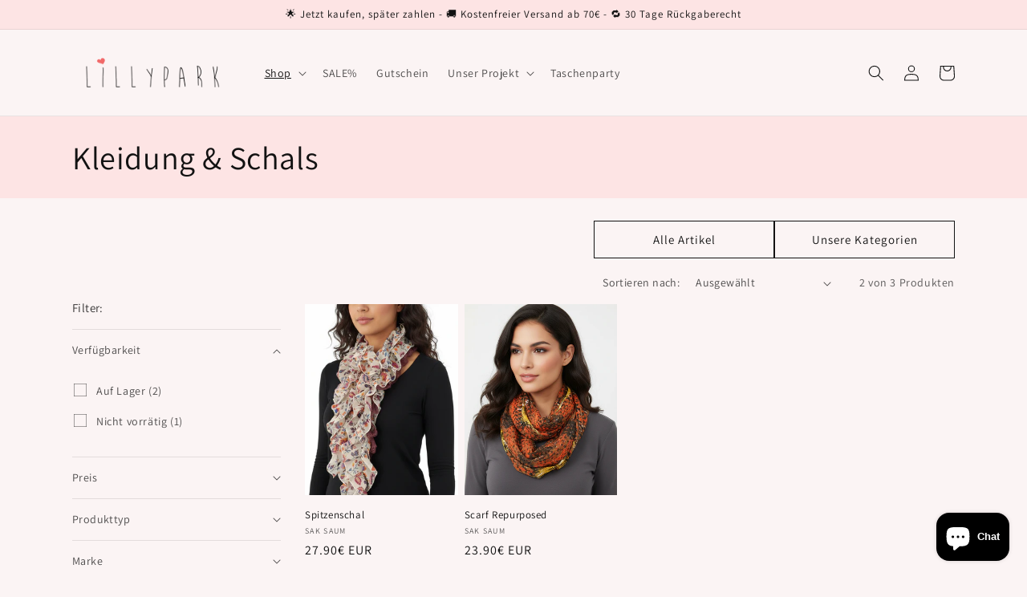

--- FILE ---
content_type: text/css
request_url: https://cdn.shopify.com/s/files/1/0184/4255/1360/files/quickshop.scss.css?v=1602734433
body_size: 10231
content:
@font-face{font-family:Futura;font-weight:300;font-style:normal;src:url(https://cdn.shopify.com/s/files/1/0184/4255/1360/files/futura_n3.woff2?168) format("woff2")}@font-face{font-family:Futura;font-weight:400;font-style:normal;src:url(https://cdn.shopify.com/s/files/1/0184/4255/1360/files/futura_n4.woff2?168) format("woff2")}@font-face{font-family:Futura;font-weight:600;font-style:normal;src:url(https://cdn.shopify.com/s/files/1/0184/4255/1360/files/futura_n6.woff2?168) format("woff2")}.pswp{display:none;position:absolute;width:100%;height:100%;left:0;top:0;overflow:hidden;-ms-touch-action:none;touch-action:none;z-index:1500;-webkit-text-size-adjust:100%;-webkit-backface-visibility:hidden;outline:none}.pswp *{-webkit-box-sizing:border-box;box-sizing:border-box}.pswp img{max-width:none}.pswp--animate_opacity{opacity:.001;will-change:opacity;-webkit-transition:opacity 333ms cubic-bezier(.4,0,.22,1);transition:opacity 333ms cubic-bezier(.4,0,.22,1)}.pswp--open{display:block}.pswp--zoom-allowed .pswp__img{cursor:-webkit-zoom-in;cursor:-moz-zoom-in;cursor:zoom-in}.pswp--zoomed-in .pswp__img{cursor:-webkit-grab;cursor:-moz-grab;cursor:grab}.pswp--dragging .pswp__img{cursor:-webkit-grabbing;cursor:-moz-grabbing;cursor:grabbing}.pswp__bg{position:absolute;left:0;top:0;width:100%;height:100%;background:#000;opacity:0;-webkit-transform:translateZ(0);transform:translateZ(0);-webkit-backface-visibility:hidden;will-change:opacity}.pswp__scroll-wrap{position:absolute;left:0;top:0;width:100%;height:100%;overflow:hidden}.pswp__container,.pswp__zoom-wrap{-ms-touch-action:none;touch-action:none;position:absolute;left:0;right:0;top:0;bottom:0}.pswp__container,.pswp__img{-webkit-user-select:none;-moz-user-select:none;-ms-user-select:none;user-select:none;-webkit-tap-highlight-color:transparent;-webkit-touch-callout:none}.pswp__zoom-wrap{position:absolute;width:100%;-webkit-transform-origin:left top;-ms-transform-origin:left top;transform-origin:left top;-webkit-transition:-webkit-transform 333ms cubic-bezier(.4,0,.22,1);transition:transform 333ms cubic-bezier(.4,0,.22,1)}.pswp__bg{will-change:opacity;-webkit-transition:opacity 333ms cubic-bezier(.4,0,.22,1);transition:opacity 333ms cubic-bezier(.4,0,.22,1)}.pswp--animated-in .pswp__bg,.pswp--animated-in .pswp__zoom-wrap{-webkit-transition:none;transition:none}.pswp__container,.pswp__zoom-wrap{-webkit-backface-visibility:hidden}.pswp__item{position:absolute;left:0;right:0;top:0;bottom:0;overflow:hidden}.pswp__img{position:absolute;width:auto;height:auto;top:0;left:0}.pswp__img--placeholder{-webkit-backface-visibility:hidden}.pswp__img--placeholder--blank{background:#222}.pswp--ie .pswp__img{width:100%!important;height:auto!important;left:0;top:0}.pswp__error-msg{position:absolute;left:0;top:50%;width:100%;text-align:center;font-size:14px;line-height:16px;margin-top:-8px;color:#ccc}.pswp__error-msg a{color:#ccc;text-decoration:underline}.pswp__button{width:44px;height:44px;position:relative;background:none;cursor:pointer;overflow:visible;-webkit-appearance:none;display:block;border:0;padding:0;margin:0;float:right;opacity:.75;-webkit-transition:opacity .2s;transition:opacity .2s;-webkit-box-shadow:none;box-shadow:none}.pswp__button:focus,.pswp__button:hover{opacity:1}.pswp__button:active{outline:none;opacity:.9}.pswp__button::-moz-focus-inner{padding:0;border:0}.pswp__ui--over-close .pswp__button--close{opacity:1}.pswp__button,.pswp__button--arrow--left:before,.pswp__button--arrow--right:before{background:url(https://cdn.shopify.com/s/files/1/0184/4255/1360/files/raqs-default-skin.png?160) 0 0 no-repeat;background-size:264px 88px;width:44px;height:44px}@media (-webkit-min-device-pixel-ratio: 1.1),(-webkit-min-device-pixel-ratio: 1.09375),(min-resolution: 105dpi),(min-resolution: 1.1dppx){.pswp--svg .pswp__button,.pswp--svg .pswp__button--arrow--left:before,.pswp--svg .pswp__button--arrow--right:before{background-image:url(https://cdn.shopify.com/s/files/1/0184/4255/1360/files/raqs-default-skin.svg?160)}.pswp--svg .pswp__button--arrow--left,.pswp--svg .pswp__button--arrow--right{background:none}}.pswp__button--close{background-position:0 -44px}.pswp__button--share{background-position:-44px -44px}.pswp__button--fs{display:none}.pswp--supports-fs .pswp__button--fs{display:block}.pswp--fs .pswp__button--fs{background-position:-44px 0}.pswp__button--zoom{display:none;background-position:-88px 0}.pswp--zoom-allowed .pswp__button--zoom{display:block}.pswp--zoomed-in .pswp__button--zoom{background-position:-132px 0}.pswp--touch .pswp__button--arrow--left,.pswp--touch .pswp__button--arrow--right{visibility:hidden}.pswp__button--arrow--left,.pswp__button--arrow--right{background:none;top:50%;margin-top:-50px;width:70px;height:100px;position:absolute}.pswp__button--arrow--left{left:0}.pswp__button--arrow--right{right:0}.pswp__button--arrow--left:before,.pswp__button--arrow--right:before{content:"";top:35px;background-color:#0000004d;height:30px;width:32px;position:absolute}.pswp__button--arrow--left:before{left:6px;background-position:-138px -44px}.pswp__button--arrow--right:before{right:6px;background-position:-94px -44px}.pswp__counter,.pswp__share-modal{-webkit-user-select:none;-moz-user-select:none;-ms-user-select:none;user-select:none}.pswp__share-modal{display:block;background:#00000080;width:100%;height:100%;top:0;left:0;padding:10px;position:absolute;z-index:1600;opacity:0;-webkit-transition:opacity .25s ease-out;transition:opacity .25s ease-out;-webkit-backface-visibility:hidden;will-change:opacity}.pswp__share-modal--hidden{display:none}.pswp__share-tooltip{z-index:1620;position:absolute;background:#fff;top:56px;border-radius:2px;display:block;width:auto;right:44px;-webkit-box-shadow:0 2px 5px rgba(0,0,0,.25);box-shadow:0 2px 5px #00000040;-webkit-transform:translateY(6px);-ms-transform:translateY(6px);transform:translateY(6px);-webkit-transition:-webkit-transform .25s;transition:transform .25s;-webkit-backface-visibility:hidden;will-change:transform}.pswp__share-tooltip a{display:block;padding:8px 12px;color:#000;text-decoration:none;font-size:14px;line-height:18px}.pswp__share-tooltip a:hover{text-decoration:none;color:#000}.pswp__share-tooltip a:first-child{border-radius:2px 2px 0 0}.pswp__share-tooltip a:last-child{border-radius:0 0 2px 2px}.pswp__share-modal--fade-in{opacity:1}.pswp__share-modal--fade-in .pswp__share-tooltip{-webkit-transform:translateY(0);-ms-transform:translateY(0);transform:translateY(0)}.pswp--touch .pswp__share-tooltip a{padding:16px 12px}a.pswp__share--facebook:before{content:"";display:block;width:0;height:0;position:absolute;top:-12px;right:15px;border:6px solid transparent;border-bottom-color:#fff;-webkit-pointer-events:none;-moz-pointer-events:none;pointer-events:none}a.pswp__share--facebook:hover{background:#3e5c9a;color:#fff}a.pswp__share--facebook:hover:before{border-bottom-color:#3e5c9a}a.pswp__share--twitter:hover{background:#55acee;color:#fff}a.pswp__share--pinterest:hover{background:#ccc;color:#ce272d}a.pswp__share--download:hover{background:#e7e7e7}.pswp__counter{position:absolute;left:0;top:0;height:44px;font-size:13px;line-height:44px;color:#fff;opacity:.75;padding:0 10px}.pswp__caption{position:absolute;left:0;bottom:0;width:100%;min-height:44px}.pswp__caption small{font-size:11px;color:#bbb}.pswp__caption__center{text-align:left;max-width:420px;margin:0 auto;font-size:13px;padding:10px;line-height:20px;color:#ccc}.pswp__caption--empty{display:none}.pswp__caption--fake{visibility:hidden}.pswp__preloader{width:44px;height:44px;position:absolute;top:0;left:50%;margin-left:-22px;opacity:0;-webkit-transition:opacity .25s ease-out;transition:opacity .25s ease-out;will-change:opacity;direction:ltr}.pswp__preloader__icn{width:20px;height:20px;margin:12px}.pswp__preloader--active{opacity:1}.pswp__preloader--active .pswp__preloader__icn{background:url(https://cdn.shopify.com/s/files/1/0184/4255/1360/files/raqs-preloader.gif?160) 0 0 no-repeat}.pswp--css_animation .pswp__preloader--active{opacity:1}.pswp--css_animation .pswp__preloader--active .pswp__preloader__icn{-webkit-animation:clockwise .5s linear infinite;animation:clockwise .5s linear infinite}.pswp--css_animation .pswp__preloader--active .pswp__preloader__donut{-webkit-animation:donut-rotate 1s cubic-bezier(.4,0,.22,1) infinite;animation:donut-rotate 1s cubic-bezier(.4,0,.22,1) infinite}.pswp--css_animation .pswp__preloader__icn{background:none;opacity:.75;width:14px;height:14px;position:absolute;left:15px;top:15px;margin:0}.pswp--css_animation .pswp__preloader__cut{position:relative;width:7px;height:14px;overflow:hidden}.pswp--css_animation .pswp__preloader__donut{-webkit-box-sizing:border-box;box-sizing:border-box;width:14px;height:14px;border:2px solid #FFF;border-radius:50%;border-left-color:transparent;border-bottom-color:transparent;position:absolute;top:0;left:0;background:none;margin:0}@media screen and (max-width: 1024px){.pswp__preloader{position:relative;left:auto;top:auto;margin:0;float:right}}@-webkit-keyframes clockwise{0%{-webkit-transform:rotate(0deg);transform:rotate(0)}to{-webkit-transform:rotate(360deg);transform:rotate(360deg)}}@keyframes clockwise{0%{-webkit-transform:rotate(0deg);transform:rotate(0)}to{-webkit-transform:rotate(360deg);transform:rotate(360deg)}}@-webkit-keyframes donut-rotate{0%{-webkit-transform:rotate(0);transform:rotate(0)}50%{-webkit-transform:rotate(-140deg);transform:rotate(-140deg)}to{-webkit-transform:rotate(0);transform:rotate(0)}}@keyframes donut-rotate{0%{-webkit-transform:rotate(0);transform:rotate(0)}50%{-webkit-transform:rotate(-140deg);transform:rotate(-140deg)}to{-webkit-transform:rotate(0);transform:rotate(0)}}.pswp__ui{-webkit-font-smoothing:auto;visibility:visible;opacity:1;z-index:1550}.pswp__top-bar{position:absolute;left:0;top:0;height:44px;width:100%}.pswp__caption,.pswp__top-bar,.pswp--has_mouse .pswp__button--arrow--left,.pswp--has_mouse .pswp__button--arrow--right{-webkit-backface-visibility:hidden;will-change:opacity;-webkit-transition:opacity 333ms cubic-bezier(.4,0,.22,1);transition:opacity 333ms cubic-bezier(.4,0,.22,1)}.pswp--has_mouse .pswp__button--arrow--left,.pswp--has_mouse .pswp__button--arrow--right{visibility:visible}.pswp__top-bar,.pswp__caption{background-color:#00000080}.pswp__ui--fit .pswp__top-bar,.pswp__ui--fit .pswp__caption{background-color:#0000004d}.pswp__ui--idle .pswp__top-bar,.pswp__ui--idle .pswp__button--arrow--left,.pswp__ui--idle .pswp__button--arrow--right{opacity:0}.pswp__ui--hidden .pswp__top-bar,.pswp__ui--hidden .pswp__caption,.pswp__ui--hidden .pswp__button--arrow--left,.pswp__ui--hidden .pswp__button--arrow--right{opacity:.001}.pswp__ui--one-slide .pswp__button--arrow--left,.pswp__ui--one-slide .pswp__button--arrow--right,.pswp__ui--one-slide .pswp__counter{display:none}.pswp__element--disabled{display:none!important}.pswp--minimal--dark .pswp__top-bar{background:none}.tns-outer{padding:0!important}.tns-outer [hidden]{display:none!important}.tns-outer [aria-controls],.tns-outer [data-action]{cursor:pointer}.tns-slider{-webkit-transition:all 0s;-moz-transition:all 0s;transition:all 0s}.tns-slider>.tns-item{-webkit-box-sizing:border-box;-moz-box-sizing:border-box;box-sizing:border-box}.tns-horizontal.tns-subpixel{white-space:nowrap}.tns-horizontal.tns-subpixel>.tns-item{display:inline-block;vertical-align:top;white-space:normal}.tns-horizontal.tns-no-subpixel:after{content:"";display:table;clear:both}.tns-horizontal.tns-no-subpixel>.tns-item{float:left}.tns-horizontal.tns-carousel.tns-no-subpixel>.tns-item{margin-right:-100%}.tns-no-calc{position:relative;left:0}.tns-gallery{position:relative;left:0;min-height:1px}.tns-gallery>.tns-item{position:absolute;left:-100%;-webkit-transition:transform 0s,opacity 0s;-moz-transition:transform 0s,opacity 0s;transition:transform 0s,opacity 0s}.tns-gallery>.tns-slide-active{position:relative;left:auto!important}.tns-gallery>.tns-moving{-webkit-transition:all .25s;-moz-transition:all .25s;transition:all .25s}.tns-autowidth{display:inline-block}.tns-lazy-img{-webkit-transition:opacity .6s;-moz-transition:opacity .6s;transition:opacity .6s;opacity:.6}.tns-lazy-img.tns-complete{opacity:1}.tns-ah{-webkit-transition:height 0s;-moz-transition:height 0s;transition:height 0s}.tns-ovh{overflow:hidden}.tns-visually-hidden{position:absolute;left:-10000em}.tns-transparent{opacity:0;visibility:hidden}.tns-fadeIn{opacity:1;filter:alpha(opacity=100);z-index:0}.tns-normal,.tns-fadeOut{opacity:0;filter:alpha(opacity=0);z-index:-1}.tns-vpfix{white-space:nowrap}.tns-vpfix>div,.tns-vpfix>li{display:inline-block}.tns-t-subp2{margin:0 auto;width:310px;position:relative;height:10px;overflow:hidden}.tns-t-ct{width:2333.3333333%;width:-webkit-calc(100% * 70 / 3);width:-moz-calc(100% * 70 / 3);width:calc(100% * 70 / 3);position:absolute;right:0}.tns-t-ct:after{content:"";display:table;clear:both}.tns-t-ct>div{width:1.4285714%;width:-webkit-calc(100% / 70);width:-moz-calc(100% / 70);width:calc(100% / 70);height:10px;float:left}.raqs-product{position:relative;display:block}.raqs-product .raqs-button{display:block}.raqs-display-hover.raqs-animate-zoomin:not(.raqs-loading):hover .raqs-button{animation-name:zoomIn}.raqs-display-hover.raqs-animate-zoomin .raqs-button{animation-name:zoomOut}.raqs-display-hover.raqs-animate-bouncein:not(.raqs-loading):hover .raqs-button{animation-name:bounceIn}.raqs-display-hover.raqs-animate-bouncein .raqs-button{animation-name:bounceOut}.raqs-display-hover.raqs-animate-fadein:not(.raqs-loading):hover .raqs-button{animation-name:fadeIn}.raqs-display-hover.raqs-animate-fadein .raqs-button{animation-name:fadeOut}.raqs-display-hover.raqs-animate-rotatein:not(.raqs-loading):hover .raqs-button{animation-name:rotateIn}.raqs-display-hover.raqs-animate-rotatein .raqs-button{animation-name:rotateOut}.raqs-display-hover.raqs-animate-rollin:not(.raqs-loading):hover .raqs-button{animation-name:rollIn}.raqs-display-hover.raqs-animate-rollin .raqs-button{animation-name:rollOut}.raqs-display-hover.raqs-animate-lightspeedin:not(.raqs-loading):hover .raqs-button{animation-name:lightSpeedIn;animation-timing-function:ease-out}.raqs-display-hover.raqs-animate-lightspeedin .raqs-button{animation-name:lightSpeedOut;animation-timing-function:ease-in}.raqs-display-hover.raqs-animate-flipinx:not(.raqs-loading):hover .raqs-button{animation-name:flipInX;-webkit-backface-visibility:visible!important;backface-visibility:visible!important}.raqs-display-hover.raqs-animate-flipinx .raqs-button{animation-name:flipOutX;-webkit-backface-visibility:visible!important;backface-visibility:visible!important}.raqs-display-hover.raqs-animate-flipiny:not(.raqs-loading):hover .raqs-button{animation-name:flipInY;-webkit-backface-visibility:visible!important;backface-visibility:visible!important}.raqs-display-hover.raqs-animate-flipiny .raqs-button{animation-name:flipOutY;-webkit-backface-visibility:visible!important;backface-visibility:visible!important}.raqs-display-hover.raqs-animate-zoomindown:not(.raqs-loading):hover .raqs-button{animation-name:zoomInDown}.raqs-display-hover.raqs-animate-zoomindown .raqs-button{animation-name:zoomOutDown}.raqs-display-hover.raqs-animate-zoominup:not(.raqs-loading):hover .raqs-button{animation-name:zoomInUp}.raqs-display-hover.raqs-animate-zoominup .raqs-button{animation-name:zoomOutUp}.raqs-display-hover.raqs-animate-zoominleft:not(.raqs-loading):hover .raqs-button{animation-name:zoomInLeft}.raqs-display-hover.raqs-animate-zoominleft .raqs-button{animation-name:zoomOutRight}.raqs-display-hover.raqs-animate-zoominright:not(.raqs-loading):hover .raqs-button{animation-name:zoomInRight}.raqs-display-hover.raqs-animate-zoominright .raqs-button{animation-name:zoomOutLeft}.raqs-display-hover.raqs-animate-fadeindown:not(.raqs-loading):hover .raqs-button{animation-name:fadeInDown}.raqs-display-hover.raqs-animate-fadeindown .raqs-button{animation-name:fadeOutDown}.raqs-display-hover.raqs-animate-fadeindownbig:not(.raqs-loading):hover .raqs-button{animation-name:fadeInDownBig}.raqs-display-hover.raqs-animate-fadeindownbig .raqs-button{animation-name:fadeOutDownBig}.raqs-display-hover.raqs-animate-fadeinup:not(.raqs-loading):hover .raqs-button{animation-name:fadeInUp}.raqs-display-hover.raqs-animate-fadeinup .raqs-button{animation-name:fadeOutUp}.raqs-display-hover.raqs-animate-fadeinupbig:not(.raqs-loading):hover .raqs-button{animation-name:fadeInUpBig}.raqs-display-hover.raqs-animate-fadeinupbig .raqs-button{animation-name:fadeOutUpBig}.raqs-display-hover.raqs-animate-fadeinleft:not(.raqs-loading):hover .raqs-button{animation-name:fadeInLeft}.raqs-display-hover.raqs-animate-fadeinleft .raqs-button{animation-name:fadeOutRight}.raqs-display-hover.raqs-animate-fadeinleftbig:not(.raqs-loading):hover .raqs-button{animation-name:fadeInLeftBig}.raqs-display-hover.raqs-animate-fadeinleftbig .raqs-button{animation-name:fadeOutRightBig}.raqs-display-hover.raqs-animate-fadeinright:not(.raqs-loading):hover .raqs-button{animation-name:fadeInRight}.raqs-display-hover.raqs-animate-fadeinright .raqs-button{animation-name:fadeOutLeft}.raqs-display-hover.raqs-animate-fadeinrightbig:not(.raqs-loading):hover .raqs-button{animation-name:fadeInRightBig}.raqs-display-hover.raqs-animate-fadeinrightbig .raqs-button{animation-name:fadeOutLeftBig}.raqs-display-hover.raqs-animate-slideinup:not(.raqs-loading):hover .raqs-button{animation-name:slideInUp;opacity:1}.raqs-display-hover.raqs-animate-slideinup .raqs-button{animation-name:slideOutUp;opacity:0}.raqs-display-hover.raqs-animate-slideindown:not(.raqs-loading):hover .raqs-button{animation-name:slideInDown;opacity:1}.raqs-display-hover.raqs-animate-slideindown .raqs-button{animation-name:slideOutDown;opacity:0}.raqs-display-hover.raqs-animate-slideinleft:not(.raqs-loading):hover .raqs-button{animation-name:slideInLeft;opacity:1}.raqs-display-hover.raqs-animate-slideinleft .raqs-button{animation-name:slideOutRight;opacity:0}.raqs-display-hover.raqs-animate-slideinright:not(.raqs-loading):hover .raqs-button{animation-name:slideInRight;opacity:1}.raqs-display-hover.raqs-animate-slideinright .raqs-button{animation-name:slideOutLeft;opacity:0}.raqs-display-hover.raqs-animate-rotateindownleft:not(.raqs-loading):hover .raqs-button{animation-name:rotateInDownLeft}.raqs-display-hover.raqs-animate-rotateindownleft .raqs-button{animation-name:rotateOutDownLeft}.raqs-display-hover.raqs-animate-rotateindownright:not(.raqs-loading):hover .raqs-button{animation-name:rotateInDownRight}.raqs-display-hover.raqs-animate-rotateindownright .raqs-button{animation-name:rotateOutDownRight}.raqs-display-hover.raqs-animate-rotateinupleft:not(.raqs-loading):hover .raqs-button{animation-name:rotateInUpLeft}.raqs-display-hover.raqs-animate-rotateinupleft .raqs-button{animation-name:rotateOutUpLeft}.raqs-display-hover.raqs-animate-rotateinupright:not(.raqs-loading):hover .raqs-button{animation-name:rotateInUpRight}.raqs-display-hover.raqs-animate-rotateinupright .raqs-button{animation-name:rotateOutUpRight}.raqs-display-hover.raqs-animate-bounceindown:not(.raqs-loading):hover .raqs-button{animation-name:bounceInDown}.raqs-display-hover.raqs-animate-bounceindown .raqs-button{animation-name:bounceOutDown}.raqs-display-hover.raqs-animate-bounceinup:not(.raqs-loading):hover .raqs-button{animation-name:bounceInUp}.raqs-display-hover.raqs-animate-bounceinup .raqs-button{animation-name:bounceOutUp}.raqs-display-hover.raqs-animate-bounceinleft:not(.raqs-loading):hover .raqs-button{animation-name:bounceInLeft}.raqs-display-hover.raqs-animate-bounceinleft .raqs-button{animation-name:bounceOutRight}.raqs-display-hover.raqs-animate-bounceinright:not(.raqs-loading):hover .raqs-button{animation-name:bounceInRight}.raqs-display-hover.raqs-animate-bounceinright .raqs-button{animation-name:bounceOutLeft}.raqs-button-wrapper{position:absolute;z-index:50000}.raqs-position-top .raqs-button-wrapper{top:15px;left:50%;transform:translate(-50%)}.raqs-position-bottom .raqs-button-wrapper{bottom:15px;left:50%;transform:translate(-50%)}.raqs-position-center .raqs-button-wrapper{top:50%;left:50%;transform:translate(-50%,-50%)}.raqs-position-left .raqs-button-wrapper{left:15px;top:50%;transform:translateY(-50%)}.raqs-position-right .raqs-button-wrapper{right:15px;top:50%;transform:translateY(-50%)}.raqs-position-top_left .raqs-button-wrapper{top:15px;left:15px}.raqs-position-top_right .raqs-button-wrapper{top:15px;right:15px}.raqs-position-bottom_left .raqs-button-wrapper{bottom:15px;left:15px}.raqs-position-bottom_right .raqs-button-wrapper{bottom:15px;right:15px}.raqs-position-normal .raqs-button-wrapper{position:static;display:block;margin-top:15px;margin-bottom:15px}.raqs-position-normal .raqs-button-wrapper .raqs-button{display:inline-flex}.raqs-display-hover .raqs-button-wrapper{visibility:hidden;opacity:0;pointer-events:none;transition:all .2s ease}.raqs-display-hover:hover .raqs-button-wrapper{visibility:visible;opacity:1;pointer-events:visible}.raqs-fullwidth .raqs-button-wrapper{left:15px;right:15px}.raqs-fullwidth.raqs-position-top .raqs-button-wrapper,.raqs-fullwidth.raqs-position-bottom .raqs-button-wrapper{transform:none}.raqs-fullwidth.raqs-position-center .raqs-button-wrapper{transform:translateY(-50%)}.raqs-fullwidth.raqs-position-normal .raqs-button{display:block}.raqs-button{display:none;cursor:pointer;transition:all .2s linear;animation-duration:.5s;animation-fill-mode:both;backface-visibility:hidden}.raqs-button:hover .raqs-button-inner{transform:translateY(2px)}.raqs-style-2 .raqs-button .raqs-button-icon{display:none}.raqs-style-2 .raqs-button.raqs-loading .raqs-button-icon{display:block}.raqs-style-3 .raqs-button .raqs-button-icon{margin-right:0}.raqs-style-3 .raqs-button .raqs-button-text{display:none}.raqs-style-4 .raqs-button .raqs-button-icon{margin-right:0}.raqs-style-4 .raqs-button .raqs-button-text{max-width:0;overflow:hidden;transition:all .2s ease}.raqs-style-4 .raqs-button:hover .raqs-button-inner{transform:translateY(0)}.raqs-style-4 .raqs-button:hover .raqs-button-text{padding-left:5px;max-width:320px}.raqs-style-5 .raqs-button{flex-direction:column}.raqs-style-5 .raqs-button .raqs-button-inner{flex-wrap:wrap}.raqs-style-5 .raqs-button .raqs-button-icon{margin-right:0;margin-bottom:7px}.raqs-style-5 .raqs-button .raqs-button-text{flex:0 0 100%;max-width:100%;text-align:center}.raqs-button.raqs-loading .raqs-button-icon:after{content:"";position:absolute;top:50%;left:50%;margin-top:-8px;margin-left:-8px;display:inline-block;width:16px;height:16px;border-radius:100%;border:1px solid transparent;border-top:1px solid;animation:fadeIn .5s ease-in,loadSpin .5s linear infinite;transition-delay:.1s}.raqs-button.raqs-loading .raqs-button-icon svg{opacity:0}.raqs-button-inner{min-height:30px;padding:6px 10px;font-size:14px;font-weight:300;line-height:1;display:flex;align-items:center;justify-content:center;white-space:pre;transition:all .2s ease;color:var(--raqs-button-color);background:var(--raqs-button-background);box-shadow:var(--raqs-button-box-shadow);border-radius:var(--raqs-button-border-radius);font-family:var(--raqs-button-font)}.raqs-size-slim .raqs-button-inner{font-size:12px;min-height:24px;padding:4px 8px}.raqs-size-slim .raqs-button-inner .raqs-button-icon svg{width:14px;height:14px}.raqs-size-large .raqs-button-inner{min-height:36px;padding:8px 14px}.raqs-type-plain .raqs-button-inner{padding:6px;color:var(--raqs-button-background-dark);background:none;box-shadow:none}.raqs-type-outline .raqs-button-inner{color:var(--raqs-button-background-dark);border:1px solid var(--raqs-button-background-dark);background:none;box-shadow:none}.raqs-button-icon{position:relative;font-size:0;margin-right:5px}.raqs-button-icon svg{width:16px;height:16px;fill:currentColor}@keyframes zoomIn{0%{opacity:0;transform:scale3d(.3,.3,.3)}50%{opacity:1}}@keyframes bounceIn{0%,20%,40%,60%,80%,to{animation-timing-function:cubic-bezier(.215,.61,.355,1)}0%{opacity:0;transform:scale3d(.3,.3,.3)}20%{transform:scale3d(1.1,1.1,1.1)}40%{transform:scale3d(.9,.9,.9)}60%{opacity:1;transform:scale3d(1.03,1.03,1.03)}80%{transform:scale3d(.97,.97,.97)}to{opacity:1;transform:scaleZ(1)}}@keyframes bounceOut{20%{transform:scale3d(.9,.9,.9)}50%,55%{opacity:1;transform:scale3d(1.1,1.1,1.1)}to{opacity:0;transform:scale3d(.3,.3,.3)}}@keyframes fadeIn{0%{opacity:0}to{opacity:1}}@keyframes rotateIn{0%{transform-origin:center;transform:rotate3d(0,0,1,-200deg);opacity:0}to{transform-origin:center;transform:none;opacity:1}}@keyframes slideInUp{0%{transform:translate3d(0,100%,0);visibility:visible}to{transform:translateZ(0)}}@keyframes slideOutDown{0%{transform:translateZ(0)}to{visibility:hidden;transform:translate3d(0,100%,0)}}@keyframes slideInDown{0%{transform:translate3d(0,-100%,0);visibility:visible}to{transform:translateZ(0)}}@keyframes slideOutUp{0%{transform:translateZ(0)}to{visibility:hidden;transform:translate3d(0,-100%,0)}}@keyframes rollIn{0%{opacity:0;transform:translate3d(-100%,0,0) rotate3d(0,0,1,-120deg)}to{opacity:1;transform:none}}@keyframes rollOut{0%{opacity:1}to{opacity:0;transform:translate3d(100%,0,0) rotate3d(0,0,1,120deg)}}@keyframes lightSpeedIn{0%{transform:translate3d(100%,0,0) skew(-30deg);opacity:0}60%{transform:skew(20deg);opacity:1}80%{transform:skew(-5deg);opacity:1}to{transform:none;opacity:1}}@keyframes lightSpeedOut{0%{opacity:1}to{transform:translate3d(100%,0,0) skew(30deg);opacity:0}}@keyframes flipInX{0%{transform:perspective(400px) rotateX(90deg);animation-timing-function:ease-in;opacity:0}40%{transform:perspective(400px) rotateX(-20deg);animation-timing-function:ease-in}60%{transform:perspective(400px) rotateX(10deg);opacity:1}80%{transform:perspective(400px) rotateX(-5deg)}to{transform:perspective(400px)}}@keyframes flipInY{0%{transform:perspective(400px) rotateY(90deg);animation-timing-function:ease-in;opacity:0}40%{transform:perspective(400px) rotateY(-20deg);animation-timing-function:ease-in}60%{transform:perspective(400px) rotateY(10deg);opacity:1}80%{transform:perspective(400px) rotateY(-5deg)}to{transform:perspective(400px)}}@keyframes flipOutX{0%{transform:perspective(400px)}30%{transform:perspective(400px) rotateX(-20deg);opacity:1}to{transform:perspective(400px) rotateX(90deg);opacity:0}}@keyframes flipOutY{0%{transform:perspective(400px)}30%{transform:perspective(400px) rotateY(-15deg);opacity:1}to{transform:perspective(400px) rotateY(90deg);opacity:0}}@keyframes zoomInDown{0%{opacity:0;transform:scale3d(.1,.1,.1) translate3d(0,-1000px,0);animation-timing-function:cubic-bezier(.55,.055,.675,.19)}60%{opacity:1;transform:scale3d(.475,.475,.475) translate3d(0,60px,0);animation-timing-function:cubic-bezier(.175,.885,.32,1)}}@keyframes zoomInLeft{0%{opacity:0;transform:scale3d(.1,.1,.1) translate3d(-1000px,0,0);animation-timing-function:cubic-bezier(.55,.055,.675,.19)}60%{opacity:1;transform:scale3d(.475,.475,.475) translate3d(10px,0,0);animation-timing-function:cubic-bezier(.175,.885,.32,1)}}@keyframes zoomInRight{0%{opacity:0;transform:scale3d(.1,.1,.1) translate3d(1000px,0,0);animation-timing-function:cubic-bezier(.55,.055,.675,.19)}60%{opacity:1;transform:scale3d(.475,.475,.475) translate3d(-10px,0,0);animation-timing-function:cubic-bezier(.175,.885,.32,1)}}@keyframes zoomInUp{0%{opacity:0;transform:scale3d(.1,.1,.1) translate3d(0,1000px,0);animation-timing-function:cubic-bezier(.55,.055,.675,.19)}60%{opacity:1;transform:scale3d(.475,.475,.475) translate3d(0,-60px,0);animation-timing-function:cubic-bezier(.175,.885,.32,1)}}@keyframes zoomOut{0%{opacity:1}50%{opacity:0;transform:scale3d(.3,.3,.3)}to{opacity:0}}@keyframes zoomOutDown{40%{opacity:1;transform:scale3d(.475,.475,.475) translate3d(0,-60px,0);animation-timing-function:cubic-bezier(.55,.055,.675,.19)}to{opacity:0;transform:scale3d(.1,.1,.1) translate3d(0,2000px,0);transform-origin:center bottom;animation-timing-function:cubic-bezier(.175,.885,.32,1)}}@keyframes zoomOutLeft{40%{opacity:1;transform:scale3d(.475,.475,.475) translate3d(42px,0,0)}to{opacity:0;transform:scale(.1) translate3d(-2000px,0,0);transform-origin:left center}}@keyframes zoomOutRight{40%{opacity:1;transform:scale3d(.475,.475,.475) translate3d(-42px,0,0)}to{opacity:0;transform:scale(.1) translate3d(2000px,0,0);transform-origin:right center}}@keyframes zoomOutUp{40%{opacity:1;transform:scale3d(.475,.475,.475) translate3d(0,60px,0);animation-timing-function:cubic-bezier(.55,.055,.675,.19)}to{opacity:0;transform:scale3d(.1,.1,.1) translate3d(0,-2000px,0);transform-origin:center bottom;animation-timing-function:cubic-bezier(.175,.885,.32,1)}}@keyframes fadeInDown{0%{opacity:0;transform:translate3d(0,-100%,0)}to{opacity:1;transform:none}}@keyframes fadeInDownBig{0%{opacity:0;transform:translate3d(0,-2000px,0)}to{opacity:1;transform:none}}@keyframes fadeInLeft{0%{opacity:0;transform:translate3d(-100%,0,0)}to{opacity:1;transform:none}}@keyframes fadeInLeftBig{0%{opacity:0;transform:translate3d(-2000px,0,0)}to{opacity:1;transform:none}}@keyframes fadeInRight{0%{opacity:0;transform:translate3d(100%,0,0)}to{opacity:1;transform:none}}@keyframes fadeInRightBig{0%{opacity:0;transform:translate3d(2000px,0,0)}to{opacity:1;transform:none}}@keyframes fadeInUp{0%{opacity:0;transform:translate3d(0,100%,0)}to{opacity:1;transform:none}}@keyframes fadeInUpBig{0%{opacity:0;transform:translate3d(0,2000px,0)}to{opacity:1;transform:none}}@keyframes fadeOut{0%{opacity:1}to{opacity:0}}@keyframes fadeOutDown{0%{opacity:1}to{opacity:0;transform:translate3d(0,100%,0)}}@keyframes fadeOutDownBig{0%{opacity:1}to{opacity:0;transform:translate3d(0,2000px,0)}}@keyframes fadeOutLeft{0%{opacity:1}to{opacity:0;transform:translate3d(-100%,0,0)}}@keyframes fadeOutLeftBig{0%{opacity:1}to{opacity:0;transform:translate3d(-2000px,0,0)}}@keyframes fadeOutRight{0%{opacity:1}to{opacity:0;transform:translate3d(100%,0,0)}}@keyframes fadeOutRightBig{0%{opacity:1}to{opacity:0;transform:translate3d(2000px,0,0)}}@keyframes fadeOutUp{0%{opacity:1}to{opacity:0;transform:translate3d(0,-100%,0)}}@keyframes fadeOutUpBig{0%{opacity:1}to{opacity:0;transform:translate3d(0,-2000px,0)}}@keyframes slideInLeft{0%{transform:translate3d(-100%,0,0);visibility:visible}to{transform:translateZ(0)}}@keyframes slideInRight{0%{transform:translate3d(100%,0,0);visibility:visible}to{transform:translateZ(0)}}@keyframes slideOutLeft{0%{transform:translateZ(0)}to{visibility:hidden;transform:translate3d(-100%,0,0)}}@keyframes slideOutRight{0%{transform:translateZ(0)}to{visibility:hidden;transform:translate3d(100%,0,0)}}@keyframes rotateInDownLeft{0%{transform-origin:left bottom;transform:rotate3d(0,0,1,-45deg);opacity:0}to{transform-origin:left bottom;transform:none;opacity:1}}@keyframes rotateInDownRight{0%{transform-origin:right bottom;transform:rotate3d(0,0,1,45deg);opacity:0}to{transform-origin:right bottom;transform:none;opacity:1}}@keyframes rotateInUpLeft{0%{transform-origin:left bottom;transform:rotate3d(0,0,1,45deg);opacity:0}to{transform-origin:left bottom;transform:none;opacity:1}}@keyframes rotateInUpRight{0%{transform-origin:right bottom;transform:rotate3d(0,0,1,-90deg);opacity:0}to{transform-origin:right bottom;transform:none;opacity:1}}@keyframes rotateOut{0%{transform-origin:center;opacity:1}to{transform-origin:center;transform:rotate3d(0,0,1,200deg);opacity:0}}@keyframes rotateOutDownLeft{0%{transform-origin:left bottom;opacity:1}to{transform-origin:left bottom;transform:rotate3d(0,0,1,45deg);opacity:0}}@keyframes rotateOutDownRight{0%{transform-origin:right bottom;opacity:1}to{transform-origin:right bottom;transform:rotate3d(0,0,1,-45deg);opacity:0}}@keyframes rotateOutUpLeft{0%{transform-origin:left bottom;opacity:1}to{transform-origin:left bottom;transform:rotate3d(0,0,1,-45deg);opacity:0}}@keyframes rotateOutUpRight{0%{transform-origin:right bottom;opacity:1}to{transform-origin:right bottom;transform:rotate3d(0,0,1,90deg);opacity:0}}@keyframes bounceInDown{0%,60%,75%,90%,to{animation-timing-function:cubic-bezier(.215,.61,.355,1)}0%{opacity:0;transform:translate3d(0,-3000px,0)}60%{opacity:1;transform:translate3d(0,25px,0)}75%{transform:translate3d(0,-10px,0)}90%{transform:translate3d(0,5px,0)}to{transform:none}}@keyframes bounceInLeft{0%,60%,75%,90%,to{animation-timing-function:cubic-bezier(.215,.61,.355,1)}0%{opacity:0;transform:translate3d(-3000px,0,0)}60%{opacity:1;transform:translate3d(25px,0,0)}75%{transform:translate3d(-10px,0,0)}90%{transform:translate3d(5px,0,0)}to{transform:none}}@keyframes bounceInRight{0%,60%,75%,90%,to{animation-timing-function:cubic-bezier(.215,.61,.355,1)}0%{opacity:0;transform:translate3d(3000px,0,0)}60%{opacity:1;transform:translate3d(-25px,0,0)}75%{transform:translate3d(10px,0,0)}90%{transform:translate3d(-5px,0,0)}to{transform:none}}@keyframes bounceInUp{0%,60%,75%,90%,to{animation-timing-function:cubic-bezier(.215,.61,.355,1)}0%{opacity:0;transform:translate3d(0,3000px,0)}60%{opacity:1;transform:translate3d(0,-20px,0)}75%{transform:translate3d(0,10px,0)}90%{transform:translate3d(0,-5px,0)}to{transform:translateZ(0)}}@keyframes bounceOutDown{20%{transform:translate3d(0,10px,0)}40%,45%{opacity:1;transform:translate3d(0,-20px,0)}to{opacity:0;transform:translate3d(0,2000px,0)}}@keyframes bounceOutLeft{20%{opacity:1;transform:translate3d(20px,0,0)}to{opacity:0;transform:translate3d(-2000px,0,0)}}@keyframes bounceOutRight{20%{opacity:1;transform:translate3d(-20px,0,0)}to{opacity:0;transform:translate3d(2000px,0,0)}}@keyframes bounceOutUp{20%{transform:translate3d(0,-10px,0)}40%,45%{opacity:1;transform:translate3d(0,20px,0)}to{opacity:0;transform:translate3d(0,-2000px,0)}}@keyframes loadSpin{0%{transform:rotate(0)}to{transform:rotate(360deg)}}@keyframes progressBarStripes{0%{background-position:40px 0}to{background-position:0 0}}@keyframes progressIn{0%{width:0}5%{width:0}10%{width:15%}30%{width:40%}50%{width:55%}80%{width:100%}95%{width:100%}to{width:100%}}@keyframes progressOut{0%{width:100%}to{width:0}}.raqs-hide{display:none!important}.raqs-disabled{pointer-events:none;opacity:.5;cursor:default}.raqs-ratio{display:block;clear:both;position:relative;z-index:1;min-height:1px}.raqs-ratio.raqs-ratio-1{padding-top:100%}.raqs-ratio.raqs-ratio-75{padding-top:133.33333%}.raqs-ratio.raqs-ratio-667{padding-top:149.92504%}.raqs-ratio.raqs-ratio-1333{padding-top:75.01875%}.raqs-ratio.raqs-ratio-15{padding-top:66.66667%}.raqs-ratio .raqs-ratio-container{display:block;position:absolute;top:0;left:0;width:100%;height:100%;overflow:hidden}.raqs-ratio .raqs-ratio-image{margin:0 auto;width:100%;height:100%;position:absolute;top:0;background-position:center;background-size:cover;background-repeat:no-repeat}.raqs-image .raqs-ratio .raqs-ratio-image{max-height:80vh}.raqs-quickview--opened{overflow:hidden}.raqs-quickview--opened #preview-bar-iframe{display:none!important}.raqs-lightbox--opened #raqs-quickview{filter:grayscale(100%) blur(5px)}.raqs-lightbox--opened #raqs-lightbox{filter:none}#raqs-lightbox{position:fixed;width:100%;height:100%;left:0;top:0;opacity:0;visibility:hidden;pointer-events:none;z-index:2147483650;transition:opacity .3s ease}.raqs-lightbox--opened #raqs-lightbox{opacity:1;visibility:visible;pointer-events:visible}#raqs-lightbox .pswp.pswp--zoom-allowed .pswp__img{box-shadow:5px 5px 80px 5px #00000026}#raqs-lightbox .pswp .pswp__container:not(.is-dragging){transition:1.5s transform cubic-bezier(.19,1,.22,1)}#raqs-lightbox .pswp .pswp__top-bar,#raqs-lightbox .pswp .pswp__button--arrow--left:before,#raqs-lightbox .pswp .pswp__button--arrow--right:before{background-color:transparent!important}#raqs-lightbox .pswp .pswp__bg,#raqs-lightbox .pswp .pswp__bgc{transition:.5s opacity cubic-bezier(.445,.05,.55,.95),.5s background cubic-bezier(.445,.05,.55,.95)!important}#raqs-lightbox .pswp .pswp__zoom-wrap{text-align:center}#raqs-lightbox .pswp .pswp__zoom-wrap:before{content:"";display:inline-block;height:100%;vertical-align:middle}#raqs-quickview{display:flex;align-items:center;justify-content:center;position:fixed;width:100%;height:100%;left:0;top:0;opacity:0;pointer-events:none;z-index:2147483649;overflow:hidden}#raqs-quickview.raqs-opened{opacity:1;pointer-events:visible;transition:opacity .3s ease}#raqs-quickview.raqs-opened .raqs-animation-enabled .raqs-close .raqs-close_icon{opacity:1;transition-delay:.3s}#raqs-quickview.raqs-opened .raqs-animation-enabled .raqs-close .raqs-close_icon:before,#raqs-quickview.raqs-opened .raqs-animation-enabled .raqs-close .raqs-close_icon:after{transition-delay:.5s}#raqs-quickview.raqs-opened .raqs-animation-enabled .raqs-close .raqs-close_icon:before{transform:rotate(-45deg) translate(0)}#raqs-quickview.raqs-opened .raqs-animation-enabled .raqs-close .raqs-close_icon:after{transform:rotate(45deg) translate(0)}#raqs-quickview.raqs-opened .raqs-animation-enabled .raqs-info_top,#raqs-quickview.raqs-opened .raqs-animation-enabled .raqs-info_middle,#raqs-quickview.raqs-opened .raqs-animation-enabled .raqs-info_bottom{opacity:1;transform:translateY(0)}#raqs-quickview.raqs-opened .raqs-animation-enabled .raqs-info_top{transition:opacity .7s ease-in-out,transform .7s ease-in-out;transition-delay:.16s}#raqs-quickview.raqs-opened .raqs-animation-enabled .raqs-info_middle{transition:opacity .8s ease-in-out,transform .8s ease-in-out;transition-delay:.26s}#raqs-quickview.raqs-opened .raqs-animation-enabled .raqs-info_bottom{transition:opacity 1s ease-in-out,transform 1s ease-in-out;transition-delay:.36s}.raqs-overlay{position:absolute;z-index:1;top:0;left:0;width:100%;height:100%;background-color:#000;opacity:.5;cursor:url(https://cdn.shopify.com/s/files/1/0151/4327/2548/t/9/assets/cross.svg?1),url(https://cdn.shopify.com/s/files/1/0151/4327/2548/t/9/assets/cross.png),zoom-out}.raqs-content{width:100%;height:auto;position:relative;z-index:2;max-height:80vh;box-shadow:5px 5px 130px 5px #0003;color:#000;background-color:#fff;font-size:16px;font-weight:400;letter-spacing:0;-webkit-font-smoothing:auto;-moz-osx-font-smoothing:auto;font-family:var(--raqs-popup-font)}.raqs-content h1,.raqs-content h2,.raqs-content h3,.raqs-content h4,.raqs-content h5,.raqs-content h6,.raqs-content a,.raqs-content p{font-family:inherit;font-weight:inherit;letter-spacing:inherit;color:inherit}.raqs-content h1,.raqs-content h2,.raqs-content h3,.raqs-content h4,.raqs-content h5,.raqs-content h6{text-transform:none}.raqs-content a{text-decoration:none;outline:none}.raqs-content .raqs-product_title{font-weight:700;letter-spacing:0;text-transform:none;line-height:1.1;margin-bottom:20px;display:inline-block}.raqs-content .raqs-product_title.raqs-size-slim{font-size:28px}.raqs-content .raqs-product_title.raqs-size-basic{font-size:36px}.raqs-content .raqs-product_title.raqs-size-large{font-size:44px}.raqs-single{max-height:80vh}.raqs-row{display:flex;flex-wrap:wrap;margin-left:-10px;margin-right:-10px}.raqs-row-0{margin-left:0;margin-right:0}.raqs-row-0>.raqs-col{padding-left:0;padding-right:0}.raqs-col{padding-left:10px;padding-right:10px}.raqs-col-auto{flex:0 0 auto}.raqs-col-12{flex:0 0 100%;max-width:100%}.raqs-close{z-index:10;position:absolute;top:10px;right:10px;width:40px;height:40px;cursor:pointer}.raqs-close_icon{overflow:hidden;position:absolute;top:50%;left:50%;transform:translate(-50%,-50%);cursor:pointer;width:20px;height:20px;font-size:0}.raqs-close_icon:before,.raqs-close_icon:after{content:"";position:absolute;top:50%;left:0%;width:100%;height:3px;margin-top:-1.5px;background-color:#000}.raqs-close_icon:before{transform:rotate(-45deg) translate(0)}.raqs-close_icon:after{transform:rotate(45deg) translate(0)}.raqs-animation-enabled .raqs-close_icon{opacity:0;transition:opacity .6s cubic-bezier(.4,0,.2,1)}.raqs-animation-enabled .raqs-close_icon:before,.raqs-animation-enabled .raqs-close_icon:after{transition:transform .6s cubic-bezier(.4,0,.2,1),color .3s ease;transition-delay:.1s}.raqs-animation-enabled .raqs-close_icon:before{transform:rotate(-45deg) translate(-140%)}.raqs-animation-enabled .raqs-close_icon:after{transform:rotate(45deg) translate(-140%)}.raqs-images-container .tns-outer{position:relative;max-height:80vh}.raqs-images-container .tns-nav{padding:0;position:absolute;z-index:10;width:auto;line-height:1;font-size:0;display:flex;flex-wrap:wrap;margin:-4px -8px;max-height:calc(100% - 40px);max-width:calc(100% - 40px)}.raqs-images-container .tns-nav button{display:inline-block;margin:4px 8px;font-size:0;width:6px;height:6px;padding:0;cursor:pointer;outline:none;border-radius:50%;border:none;opacity:.25;background-color:#000;transition:transform .3s ease;-webkit-backface-visibility:hidden;backface-visibility:hidden}.raqs-images-container .tns-nav button.tns-nav-active{opacity:1;transform:scale(1.5)}.raqs-thumnails-none .raqs-images-container .tns-nav{display:none}.raqs-thumnails-top .raqs-images-container .tns-nav{top:20px;left:50%;transform:translate(-50%)}.raqs-thumnails-bottom .raqs-images-container .tns-nav{bottom:20px;left:50%;transform:translate(-50%)}.raqs-thumnails-left .raqs-images-container .tns-nav{left:20px;top:50%;transform:translateY(-50%)}.raqs-thumnails-right .raqs-images-container .tns-nav{right:20px;top:50%;transform:translateY(-50%)}.raqs-thumnails-top_left .raqs-images-container .tns-nav{top:20px;left:20px}.raqs-thumnails-top_right .raqs-images-container .tns-nav{top:20px;right:20px}.raqs-thumnails-bottom_left .raqs-images-container .tns-nav{bottom:20px;left:20px}.raqs-thumnails-bottom_right .raqs-images-container .tns-nav{bottom:20px;right:20px}.raqs-thumnails-vertical .raqs-images-container .tns-nav{flex-direction:column;margin:-8px -4px}.raqs-thumnails-vertical .raqs-images-container .tns-nav button{margin:8px 4px}.raqs-thumnails-disabled .raqs-images-container .tns-nav{display:none}.raqs-images{overflow:hidden}.raqs-image{max-height:80vh}.raqs-image.tns-slide-active{left:0!important}.raqs-image .zoomImg{z-index:2}.raqs-lightbox-enabled .raqs-image{cursor:zoom-in}.raqs-zoom-enabled .raqs-image{cursor:crosshair}.raqs-controls{margin:0;padding:0;list-style:none}.raqs-controls .raqs-control{outline:none;position:absolute;z-index:2;top:50%;margin-top:-22px;font-size:0;cursor:pointer;width:44px;height:44px;opacity:0;pointer-events:none;color:#000;transition:opacity .3s ease,transform .3s ease}.raqs-controls .raqs-prev{left:2.5%;transform:translate(20%)}.raqs-controls .raqs-next{right:2.5%;transform:translate(-20%)}.raqs-controls .raqs-svg{width:60%;height:60%;fill:currentColor;position:absolute;top:20%;left:20%}.raqs-slider-wrapper{position:relative}.raqs-slider-wrapper:before{content:"";position:absolute;top:50%;left:50%;margin-top:-20px;margin-left:-20px;display:block;width:40px;height:40px;border-radius:100%;border:1px solid transparent;border-top:1px solid;animation:loadSpin .6s linear infinite;z-index:-1;opacity:.25}.raqs-slider{animation:fadeIn .5s ease-in;transition-delay:.1s;position:relative;max-height:80vh}.raqs-slider:hover .raqs-controls .raqs-control{opacity:1;pointer-events:visible;transform:translate(0)}.raqs-thumnails-container{position:absolute}.raqs-thumnails-top .raqs-thumnails-container{left:50%;transform:translate(-50%);top:20px}.raqs-thumnails-bottom .raqs-thumnails-container{left:50%;transform:translate(-50%);bottom:20px}.raqs-thumnails-left .raqs-thumnails-container{top:50%;transform:translateY(-50%);left:20px}.raqs-thumnails-right .raqs-thumnails-container{top:50%;transform:translateY(-50%);right:20px}.raqs-thumnails-top_left .raqs-thumnails-container{left:20px;top:20px}.raqs-thumnails-top_right .raqs-thumnails-container{right:20px;top:20px}.raqs-thumnails-bottom_left .raqs-thumnails-container{left:20px;bottom:20px}.raqs-thumnails-bottom_right .raqs-thumnails-container{right:20px;bottom:20px}.raqs-thumnails-vertical .raqs-thumnails-container .raqs-thumbnails{flex-direction:column}.raqs-thumnails-vertical .raqs-thumnails-container .raqs-thumbnail{margin-left:0;margin-top:2px}.raqs-thumnails-vertical .raqs-thumnails-container .raqs-thumbnail:first-child{margin-top:0}.raqs-thumnails-container .raqs-thumbnails{display:flex;padding:2px;background-color:#fff;box-shadow:0 0 40px #0000001a;border-radius:2px}.raqs-thumnails-container .raqs-thumbnail{outline:none;cursor:pointer;width:30px;margin-left:2px}.raqs-thumnails-container .raqs-thumbnail:first-child{margin-left:0}.raqs-expand{cursor:pointer;position:absolute;width:34px;height:34px;background-color:#f5f5f5;border-radius:50%;display:flex;align-items:center;justify-content:center}.raqs-expand:after{content:"";width:100%;height:100%;position:absolute;z-index:1;top:0;left:0;border-radius:50%;background-color:#000;transform:scale(0);transition:transform .5s cubic-bezier(.19,1,.22,1);-webkit-backface-visibility:hidden;backface-visibility:hidden}.raqs-expand:hover{color:#fff}.raqs-expand:hover:after{transform:scale(1)}.raqs-expand:hover label{opacity:1;pointer-events:visible;transition:opacity .2s ease-in-out}.raqs-lightbox-top_left .raqs-expand{top:15px;left:20px}.raqs-lightbox-top_right .raqs-expand{top:15px;right:20px}.raqs-lightbox-bottom_left .raqs-expand{bottom:15px;left:20px}.raqs-lightbox-bottom_right .raqs-expand{bottom:15px;right:20px}.raqs-expand svg{position:relative;z-index:2;width:16px;height:16px;fill:currentColor;transition:fill .5s cubic-bezier(.19,1,.22,1)}.raqs-expand label{position:absolute;text-transform:none;font-weight:300;font-size:14px;letter-spacing:.5px;margin:0 0 8px;line-height:1;white-space:nowrap;padding:5px 10px;border-radius:2px;bottom:100%;left:50%;transform:translate(-50%);background-color:#000;color:#fff;opacity:0;pointer-events:none}.raqs-expand label:after{content:"";position:absolute;top:100%;left:50%;margin-left:-5px;border-left:6px solid transparent;border-right:6px solid transparent;border-top:6px solid #000}.raqs-info-container{position:relative;width:100%;height:100%;background-color:#fff}.raqs-info{height:100%;width:100%;overflow-y:auto;padding:50px}.raqs-slider-wrapper+.raqs-info-wrapper .raqs-info{position:absolute;top:0;left:0}.raqs-animation-enabled .raqs-info_top,.raqs-animation-enabled .raqs-info_middle,.raqs-animation-enabled .raqs-info_bottom{opacity:0;transform:translateY(40px)}.raqs-product_form{margin:0}.raqs-product_review{min-height:40px;font-weight:300}.raqs-product_review .star-rating .spr-badge{display:flex;align-items:center}.raqs-product_review .star-rating .spr-badge-starrating{margin-right:10px}.raqs-product_review .star-rating .spr-icon{position:static;width:auto;height:auto;margin-left:2px}.raqs-product_review .star-rating .spr-icon:first-child{margin-left:0}.raqs-product_review .star-rating .spr-icon:before{font-size:100%;-webkit-font-smoothing:antialiased;-moz-osx-font-smoothing:grayscale}.raqs-product_review .jdgm-preview-badge .jdgm-prev-badge{display:flex!important;align-items:center}.raqs-product_review .jdgm-preview-badge .jdgm-prev-badge__stars{margin-right:10px}.raqs-product_review .jdgm-preview-badge .jdgm-star{font-family:JudgemeStar}.raqs-product_price--sale-label{position:absolute;z-index:1;font-size:13px;text-transform:uppercase;border-radius:50%;width:60px;height:60px;overflow:hidden;pointer-events:none;display:flex;align-items:center;justify-content:center;text-align:center;animation-duration:1s;animation-fill-mode:both;animation-name:bounceIn;-webkit-backface-visibility:hidden;backface-visibility:hidden}.raqs-product_price--sale-label.at-top_left{top:20px;left:20px}.raqs-product_price--sale-label.at-top_right{top:20px;right:20px}.raqs-product_price--sale-label.at-bottom_left{bottom:20px;left:20px}.raqs-product_price--sale-label.at-bottom_right{bottom:20px;right:20px}.raqs-product_price--sale-label.at-center{top:50%;left:50%;transform:translate(-50%,-50%)}.raqs-product_price--sale-label svg{width:100%;height:100%;position:absolute;top:0;left:0;z-index:-1}.raqs-product_price_varies{font-weight:700;margin-bottom:20px}.raqs-product_price_varies .raqs-product_price--regular{font-size:24px}.raqs-product_price{margin-bottom:20px;display:flex;align-items:center}.raqs-product_price.raqs-product_price--unavailable{display:none}.raqs-product_price.raqs-product_price--on-sale .raqs-product_price--sale{display:initial}.raqs-product_price.raqs-product_price--on-sale .raqs-product_price--regular .raqs-product_price--display{color:#f9423a}.raqs-product_price.raqs-product_price--saved-available .raqs-product_price--saved{display:block}.raqs-product_price .raqs-product_price--main{margin-right:10px}.raqs-product_price .raqs-product_price--display{color:#000;line-height:1}.raqs-product_price .raqs-product_price--regular .raqs-product_price--display{font-size:30px;font-weight:600}.raqs-product_price .raqs-product_price--sale{display:none;text-decoration:none}.raqs-product_price .raqs-product_price--sale .raqs-product_price--display{position:relative;font-size:22px;font-weight:400;color:#666}.raqs-product_price .raqs-product_price--sale .raqs-product_price--display:before{width:100%;position:absolute;content:"";right:0;top:50%;height:0px;border-bottom:1px solid #f9423a;opacity:.7;transform:rotate(-15deg)}.raqs-product_price .raqs-product_price--saved{display:none;border:1px solid;padding:2px 7px 1px;font-size:13px;letter-spacing:.5px;text-transform:uppercase;position:relative}.raqs-product_price .raqs-product_price--saved .raqs-product_price--display{font-weight:700;color:inherit}.raqs-product_price .raqs-product_price--saved .raqs-product_price--saved-background{position:absolute;top:2px;left:2px;right:-4px;bottom:-4px;opacity:.1;z-index:-1}.raqs-product_price--form .raqs-product_price--regular .raqs-product_price--display{font-size:24px}.raqs-product_price--form .raqs-product_price--sale .raqs-product_price--display{font-size:18px}.raqs-product_short{margin-bottom:30px}.raqs-product_short--main{font-weight:300}.raqs-product_short--main.has-toggle{position:relative;overflow:hidden}.raqs-product_short--main.has-toggle:before{content:"";position:absolute;width:100%;height:100%;bottom:0;z-index:1;background:-webkit-gradient(linear,left top,left bottom,color-stop(50%,rgba(255,255,255,0)),to(#fff));background:-webkit-linear-gradient(top,rgba(255,255,255,0) 50%,#fff 100%);background:linear-gradient(to bottom,#fff0 50%,#fff)}.raqs-product_short--main.has-toggle+.raqs-product_short--footer{display:block}.raqs-product_short--main.has-toggle.is-expanded{overflow:visible;max-height:none!important}.raqs-product_short--main.has-toggle.is-expanded:before{display:none}.raqs-product_short--main.has-toggle.is-expanded+.raqs-product_short--footer span:first-child{display:none}.raqs-product_short--main.has-toggle.is-expanded+.raqs-product_short--footer span:last-child{display:inline-flex;margin-top:10px}.raqs-product_short--footer{display:none;padding:5px;font-weight:700;text-align:center;cursor:pointer;-webkit-font-smoothing:antialiased;-moz-osx-font-smoothing:grayscale}.raqs-product_short--footer span{display:inline-flex;align-items:center}.raqs-product_short--footer span:last-child{display:none}.raqs-product_short--footer svg{width:16px;height:16px;fill:currentColor}.raqs-product_readmore{padding:20px 0;margin-bottom:30px;border-top:1px solid #e7e7e7;border-bottom:1px solid #e7e7e7}.raqs-product_readmore a{position:relative;display:inline-block;font-size:inherit;font-weight:400;margin-bottom:0;padding-left:25px;transition:transform .3s}.raqs-product_readmore a:hover{transform:translate(10px)}.raqs-product_readmore a:hover svg{transform:translate(3px)}.raqs-product_readmore svg{line-height:1;position:absolute;left:0;top:50%;margin-top:-8px;width:16px;height:16px;fill:currentColor;transition:transform .3s}.raqs-product_incoming{margin-bottom:15px;color:#da4343;font-weight:400;line-height:1.3}.raqs-product_incoming:before{content:"";border-left:6px solid;border-top:6px solid;margin-right:6px;margin-bottom:2px;display:inline-block;border-radius:50%;vertical-align:middle}.raqs-notify_me label{font-size:inherit;font-weight:600;text-transform:none;line-height:1.3;color:#000;display:block;margin-bottom:5px}.raqs-notify_me .raqs-notify_me--group input[type=email]{line-height:1;height:44px;border:1px solid #e7e7e7;background:#fafafa;padding:0 15px;width:320px;max-width:100%}.raqs-notify_me .raqs-notify_me--group button[type=submit]{white-space:nowrap;height:44px;border:none;padding:0 20px}.raqs-product_group{margin-bottom:20px;align-items:center}.raqs-product_group .raqs-product_qty{display:flex;align-items:center}.raqs-product_group .raqs-product_qty input[type=number]{font-family:inherit;padding:0 5px;margin:0;width:56px;border:none;display:inline-block;text-align:center;outline:none;font-size:20px;line-height:2;font-weight:400;height:30px;background:none;-moz-appearance:textfield}.raqs-product_group .raqs-product_qty input[type=number]::-webkit-inner-spin-button,.raqs-product_group .raqs-product_qty input[type=number]::-webkit-outer-spin-button{-webkit-appearance:none;margin:0}.raqs-product_group .raqs-product_qty button[type=button]{display:inline-flex;align-items:center;justify-content:center;width:32px;height:32px;background-color:#f5f5f5;border-radius:50%;border:none;outline:none;padding:0;margin:0;font-size:0;position:relative;transition:color .5s cubic-bezier(.19,1,.22,1)}.raqs-product_group .raqs-product_qty button[type=button]:after{content:"";width:100%;height:100%;position:absolute;z-index:1;top:0;left:0;border-radius:50%;background-color:#000;transform:scale(0);transition:transform .5s cubic-bezier(.19,1,.22,1);-webkit-backface-visibility:hidden;backface-visibility:hidden}.raqs-product_group .raqs-product_qty button[type=button]:hover{color:#fff}.raqs-product_group .raqs-product_qty button[type=button]:hover:after{transform:scale(1)}.raqs-product_group .raqs-product_qty button[type=button] svg{position:relative;z-index:2;width:14px;height:14px;fill:currentColor;transition:fill .5s cubic-bezier(.19,1,.22,1)}.raqs-product_group .raqs-product_add button[type=submit]{font-family:inherit;outline:none;padding:1em 2em;border:none;position:relative;cursor:pointer;display:block;font-size:1em;font-weight:500;line-height:1;text-align:center;text-transform:none;letter-spacing:0;width:100%;transition:all .2s ease-in-out;color:var(--raqs-popup-color);background:var(--raqs-popup-background)}.raqs-product_group .raqs-product_add button[type=submit]:after{content:"";position:absolute;top:0;left:0;width:100%;height:100%;background-color:#000;opacity:0;transition:opacity .2s ease-in-out}.raqs-product_group .raqs-product_add button[type=submit]:before{content:"";position:absolute;top:0;left:0;width:100%;height:100%;z-index:-1;box-shadow:inset 0 0 0 1px #e7e7e7}.raqs-product_group .raqs-product_add button[type=submit]:hover:after{opacity:.15}.raqs-product_group .raqs-product_add button[type=submit].raqs-adding{pointer-events:none;cursor:default;background:none}.raqs-product_group .raqs-product_add button[type=submit].raqs-adding:after{opacity:0}.raqs-product_group .raqs-product_add button[type=submit].raqs-adding .raqs-product_add--text{opacity:0;transition:all .3s ease-in-out}.raqs-product_group .raqs-product_add button[type=submit].raqs-adding .raqs-product_add--progress{opacity:1;animation:progressIn 2s ease 0s;animation-fill-mode:forwards}.raqs-product_group .raqs-product_add button[type=submit].raqs-active{pointer-events:none;cursor:default}.raqs-product_group .raqs-product_add button[type=submit].raqs-active .raqs-product_add--progress{animation:progressIn 1s ease 0s;animation-fill-mode:forwards}.raqs-product_group .raqs-product_add button[type=submit].raqs-added{pointer-events:none;cursor:default}.raqs-product_group .raqs-product_add button[type=submit].raqs-added .raqs-product_add--text{opacity:0;font-size:0}.raqs-product_group .raqs-product_add button[type=submit].raqs-added .raqs-product_add--checked{opacity:1;transition:all .3s ease-in-out}.raqs-product_group .raqs-product_add button[type=submit].raqs-error{pointer-events:none;cursor:default}.raqs-product_group .raqs-product_add button[type=submit].raqs-error .raqs-product_add--text{opacity:0;font-size:0}.raqs-product_group .raqs-product_add button[type=submit].raqs-error .raqs-product_add--checked{opacity:1;transition:all .3s ease-in-out}.raqs-product_group .raqs-product_add button[type=submit].raqs-error .raqs-product_add--checked svg{display:none}.raqs-product_group .raqs-product_add button[type=submit].raqs-error .raqs-product_add--checked .raqs-svg-exclamation{display:block}.raqs-product_group .raqs-product_add--text{position:relative;z-index:1}.raqs-product_group .raqs-product_add--progress{width:0%;height:100%;z-index:5;opacity:0;position:absolute;left:0;top:0;right:0;bottom:0;transition:all .3s ease-in-out;background:var(--raqs-popup-background)}.raqs-product_group .raqs-product_add--checked{position:absolute;top:50%;left:50%;opacity:0;display:flex;transform:translate(-50%,-50%)}.raqs-product_group .raqs-product_add--checked svg{width:20px;height:20px;fill:currentColor;display:block}.raqs-product_group .raqs-product_add--checked .raqs-svg-exclamation{display:none}.raqs-product_buy1click{margin-bottom:20px}.raqs-product_buy1click .shopify-payment-button{margin-top:0}.raqs-product_buy1click .shopify-payment-button__button{margin:0}.raqs-product_buy1click .shopify-payment-button__button--unbranded{font-family:inherit;outline:none;padding:1em 2em;border:none;position:relative;cursor:pointer;display:block;font-size:1em;font-weight:500;line-height:1;text-align:center;text-transform:none;letter-spacing:0;width:100%!important;border-radius:0;transition:all .2s ease-in-out;background-color:#1990c6;color:#fff}.raqs-product_buy1click .shopify-payment-button__button--unbranded:hover{background-color:#136f99}.raqs-product_buy1click .shopify-payment-button__button--unbranded:after{display:none}.raqs-product_buy1click .shopify-payment-button__more-options,.raqs-product_buy1click .shopify-cleanslate{display:none!important}.raqs-visitor_counter{margin-bottom:20px;display:flex;align-items:center}.raqs-visitor_counter svg{width:24px;height:24px;margin-right:8px;fill:currentColor}.raqs-visitor_counter strong{font-weight:600;margin-right:3px}.raqs-total_sales{margin-bottom:15px}.raqs-total_sales strong,.raqs-total_sales time{font-weight:600}.raqs-total_sales+.raqs-stock_countdown{position:relative;top:-10px;margin-bottom:10px}.raqs-stock_countdown{display:inline-block;margin-bottom:20px}.raqs-stock_countdown strong{font-weight:600}.raqs-stock_countdown .raqs-stock_countdown-progress{background-color:#f2f2f8;margin-top:5px;width:100%;padding:0;height:8px;float:none;position:relative}.raqs-stock_countdown .raqs-stock_countdown-progress span{display:block;background-color:#000;width:100%;height:100%;position:absolute;left:0;top:0;border-radius:0;transition:width 1.2s ease}.raqs-stock_countdown .raqs-stock_countdown-progress span:before{content:"";position:absolute;top:0;left:0;width:100%;height:100%;background-image:linear-gradient(45deg,#ffffff26 25%,#0000 25% 50%,#ffffff26 50% 75%,#0000 75%,#0000);background-size:40px 40px;animation:progressBarStripes 2s linear infinite}.raqs-product_metas{padding:0;margin:0 0 20px;list-style:none}.raqs-product_metas li{margin-top:5px}.raqs-product_metas li:first-child{margin-top:0}.raqs-product_metas a{word-wrap:break-word;background-position:right bottom,right bottom;background-repeat:no-repeat,no-repeat;background-size:0 1px,100% 1px;background-image:linear-gradient(to top,#000 0px 0px),linear-gradient(to top,#0000001a 0px 0px);transition:none .3s ease-in-out;transition-property:background-size,color;font-weight:300}.raqs-product_metas a:hover{background-position:left bottom,left bottom;background-size:100% 1px,100% 1px}.raqs-selectors{margin-bottom:30px}.raqs-selectors .raqs-selector-wrapper{margin-bottom:20px}.raqs-selectors .raqs-selector-wrapper label{font-size:13px;color:inherit;text-transform:uppercase;font-weight:600;margin-bottom:4px;line-height:1.8;display:block;font-style:normal}.raqs-selectors .raqs-selector-label{color:inherit;font-weight:400;text-transform:none}.raqs-selectors .raqs-single-option-selector-wrapper{position:relative;z-index:1;display:flex}.raqs-selectors svg{width:16px;height:16px;fill:currentColor;position:absolute;top:50%;margin-top:-8px;right:10px;z-index:-1}.raqs-selectors select.raqs-single-option-selector{margin:0;padding:10px 15px 10px 20px;height:auto;line-height:1.3;border:2px solid #e7e7e7;background:none;box-shadow:none;outline:none;width:100%;border-radius:0;-webkit-appearance:none;-moz-appearance:none}.raqs-selectors select.raqs-single-option-selector::-ms-expand{display:none}.raqs-selectors label.raqs-single-option-selector-container{position:relative;display:inline-block;font-size:inherit;margin-bottom:0;margin-left:15px;cursor:pointer}.raqs-selectors label.raqs-single-option-selector-container:first-child{margin-left:0}.raqs-selectors label.raqs-single-option-selector-container.color .raqs-single-option-selector:hover+ins span,.raqs-selectors label.raqs-single-option-selector-container.colour .raqs-single-option-selector:hover+ins span{opacity:1;transition:opacity .2s ease-in-out}.raqs-selectors label.raqs-single-option-selector-container.color ins,.raqs-selectors label.raqs-single-option-selector-container.colour ins{min-width:auto;width:34px;font-size:0;border-radius:50%;background-repeat:no-repeat;background-size:cover}.raqs-selectors label.raqs-single-option-selector-container.color ins:before,.raqs-selectors label.raqs-single-option-selector-container.colour ins:before{bottom:-4px;border-radius:50%}.raqs-selectors label.raqs-single-option-selector-container.color ins:after,.raqs-selectors label.raqs-single-option-selector-container.colour ins:after{border-radius:50%;z-index:2}.raqs-selectors label.raqs-single-option-selector-container.color span,.raqs-selectors label.raqs-single-option-selector-container.colour span{position:absolute;bottom:100%;margin-bottom:3px;left:50%;transform:translate(-50%);font-size:14px;font-weight:300;line-height:1;padding:5px 10px;border-radius:2px;letter-spacing:.5px;white-space:nowrap;opacity:0;color:#fff;background-color:#000}.raqs-selectors label.raqs-single-option-selector-container.color .raqs-single-option-selector,.raqs-selectors label.raqs-single-option-selector-container.colour .raqs-single-option-selector{border-radius:50%}.raqs-selectors label.raqs-single-option-selector-container .raqs-single-option-selector{position:absolute;top:0;left:0;width:100%;height:100%;opacity:0;margin:0;cursor:pointer;z-index:1}.raqs-selectors label.raqs-single-option-selector-container .raqs-single-option-selector:hover+ins:before,.raqs-selectors label.raqs-single-option-selector-container .raqs-single-option-selector:checked+ins:before{max-height:3px;transition:max-height .2s ease-in-out}.raqs-selectors label.raqs-single-option-selector-container .raqs-single-option-selector:checked{cursor:default}.raqs-selectors label.raqs-single-option-selector-container ins{display:flex;align-items:center;justify-content:center;padding:0 10px;height:34px;min-width:56px;font-weight:300;color:inherit;font-style:normal;text-decoration:none;text-transform:none;position:relative;z-index:1;cursor:pointer}.raqs-selectors label.raqs-single-option-selector-container ins:before{content:"";position:absolute;bottom:0;left:0;height:3px;width:100%;max-height:0;background:var(--raqs-popup-background)}.raqs-selectors label.raqs-single-option-selector-container ins:after{content:"";position:absolute;top:0;left:0;width:100%;height:100%;z-index:-1;box-shadow:inset 0 0 0 1px #e7e7e7}.raqs-selectors label.raqs-single-option-selector-container span{color:inherit;font-weight:inherit;font-size:inherit;font-style:inherit}.raqs-product_message{margin-bottom:20px;display:inline-block;padding:10px 20px;border:2px solid #f2f2f8;background-color:#f2f2f8}.raqs-product_alert{padding:15px 20px;font-weight:300;margin-bottom:30px;animation-duration:.5s;animation-fill-mode:both;-webkit-backface-visibility:hidden;backface-visibility:hidden}.raqs-product_alert.raqs-product_alert--error{animation-name:fadeIn;border:1px solid #ec1515;background-color:#ec15151a;box-shadow:4px 4px #ec15151a,inset 3px 3px #fff}.raqs-product_alert.raqs-product_alert--success{animation-name:fadeIn;border:1px solid #a8e8e2;background-color:#a8e8e226;box-shadow:4px 4px #a8e8e226,inset 3px 3px #fff}.raqs-product_alert a{word-wrap:break-word;background-position:right bottom,right bottom;background-repeat:no-repeat,no-repeat;background-size:0 1px,100% 1px;background-image:linear-gradient(to top,#000 0px 0px),linear-gradient(to top,#0000001a 0px 0px);transition:none .3s ease-in-out;transition-property:background-size,color;font-weight:300}.raqs-product_alert a:hover{background-position:left bottom,left bottom;background-size:100% 1px,100% 1px}.raqs-announcement{position:fixed;top:0;left:0;width:100%;z-index:10;text-align:center}.raqs-announcement.raqs-is_closed .raqs-announcement_content{max-height:0!important}.raqs-announcement.raqs-is_closed .raqs-announcement_toggle{margin-bottom:-16px}.raqs-announcement.raqs-is_closed .raqs-announcement_toggle svg:first-child{opacity:0;transition-delay:0s}.raqs-announcement.raqs-is_closed .raqs-announcement_toggle svg:last-child{opacity:1;transition-delay:.6s}.raqs-announcement .raqs-announcement_content{position:relative;overflow:hidden;max-height:40px;transition:max-height .6s cubic-bezier(.4,0,.2,1)}.raqs-announcement .raqs-announcement_message{margin:0 30px;white-space:nowrap;overflow:hidden;text-overflow:ellipsis;height:40px;line-height:40px;font-weight:300}.raqs-announcement .raqs-announcement_link{color:inherit;text-decoration:none;border-bottom:1px solid transparent;transition:border .2s ease-in-out}.raqs-announcement .raqs-announcement_link:hover{border-bottom-color:inherit}.raqs-announcement .raqs-announcement_toggle{position:absolute;bottom:50%;right:10px;width:20px;height:16px;margin-bottom:-8px;cursor:pointer;transition-property:opacity,margin;transition-duration:.6s;transition-timing-function:cubic-bezier(.4,0,.2,1)}.raqs-announcement .raqs-announcement_toggle:hover{opacity:.6}.raqs-announcement .raqs-announcement_toggle svg{padding:1px;position:absolute;top:0;left:0;fill:currentColor;display:block;width:100%;height:100%;transition:opacity .3s cubic-bezier(.4,0,.2,1)}.raqs-announcement .raqs-announcement_toggle svg:first-child{transition-delay:.6s}.raqs-announcement .raqs-announcement_toggle svg:last-child{opacity:0;border-radius:0 0 2px 2px}.raqs-recommendations{margin-top:60px}.raqs-recommendations .raqs-recommendations_heading{font-size:24px;font-weight:700;line-height:1.25;margin-bottom:20px}.raqs-recommendations .raqs-recommendations_content{display:flex;overflow-x:auto;list-style:none;padding:0;margin:0}.raqs-recommendations .raqs-recommended{flex:0 0 120px;max-width:120px;padding-left:10px;padding-right:10px;margin-bottom:20px;position:relative}.raqs-recommendations .raqs-recommended:first-child{padding-left:0}.raqs-recommendations .raqs-recommended:last-child{padding-right:0}.raqs-recommendations .raqs-recommended_info{display:none;flex-direction:column;justify-content:center;position:absolute;top:0;left:100%;margin-left:-11px;padding:5px 10px;border:1px solid #e7e7e7;z-index:2;background-color:#fff;border-left:0;font-size:13px;height:125px;width:200px;box-shadow:0 0 40px #00000012}.raqs-recommendations .raqs-recommended_info:hover{display:flex;animation:fadeIn .3s ease}.raqs-recommendations .raqs-recommended-last .raqs-recommended_info{left:auto;right:100%;margin-left:0;margin-right:-11px}.raqs-recommendations .raqs-recommended_url{display:block;position:relative}.raqs-recommendations .raqs-recommended_url:after{content:"";position:absolute;z-index:1;left:0;top:0;width:100%;height:100%;border:1px solid #e7e7e7}.raqs-recommendations .raqs-recommended_url .raqs-ratio{padding-top:125px}.raqs-recommendations .raqs-recommended_url:hover+.raqs-recommended_info{display:flex;animation:fadeIn .3s ease}.raqs-recommendations .raqs-recommended_vendor{margin-bottom:2px}.raqs-recommendations .raqs-recommended_vendor a{word-wrap:break-word;background-position:right bottom,right bottom;background-repeat:no-repeat,no-repeat;background-size:0 1px,100% 1px;background-image:linear-gradient(to top,#000 0px 0px),linear-gradient(to top,#0000001a 0px 0px);transition:none .3s ease-in-out;transition-property:background-size,color;font-weight:300}.raqs-recommendations .raqs-recommended_vendor a:hover{background-position:left bottom,left bottom;background-size:100% 1px,100% 1px}.raqs-recommendations .raqs-recommended_title{overflow:hidden;white-space:nowrap;text-overflow:ellipsis;display:block}.raqs-recommendations .raqs-recommended_price{margin-top:3px}.raqs-recommendations .raqs-recommended_price .money{color:#000;font-weight:700}.raqs-recommendations .raqs-recommended_price .on_price{color:#f9423a}.raqs-recommendations .raqs-recommended_price .compare_at_price{font-size:11px;font-weight:400;margin-right:5px;color:#666;position:relative}.raqs-recommendations .raqs-recommended_price .compare_at_price:before{width:100%;position:absolute;content:"";right:0;top:50%;height:0px;border-bottom:1px solid #f9423a;opacity:.7;transform:rotate(-15deg)}.raqs-recommendations .raqs-recommended_button{cursor:pointer;padding:4px 10px;display:inline-flex;align-items:center;justify-content:center;min-height:30px;font-weight:300;letter-spacing:.5px;margin-top:10px;color:#000;border:1px solid #e7e7e7;transition:transform .2s ease;border-radius:var(--raqs-button-border-radius)}.raqs-recommendations .raqs-recommended_button:hover{transform:translateY(2px)}.raqs-recommendations .raqs-recommended_button.raqs-loading .raqs-button-icon:after{content:"";position:absolute;top:50%;left:50%;margin-top:-8px;margin-left:-8px;display:inline-block;width:16px;height:16px;border-radius:100%;border:1px solid transparent;border-top:1px solid;animation:fadeIn .5s ease-in,loadSpin .5s linear infinite;transition-delay:.1s}.raqs-recommendations .raqs-recommended_button.raqs-loading .raqs-button-icon svg{opacity:0}.raqs-recommendations .raqs-recommended_button .raqs-button-icon svg{width:16px;height:16px}.raqs-branding{position:absolute;display:flex;align-items:center;top:100%;margin-top:5px;left:0;padding:5px 8px;border-radius:3px;color:var(--raqs-popup-color);background:var(--raqs-popup-background)}.raqs-branding svg{width:14px;height:14px;margin-right:5px;fill:currentColor}.raqs-branding svg path{fill:currentColor}.raqs-branding span{display:inline-block;line-height:1;font-size:11px;color:inherit}.raqs-branding a{color:inherit!important;font-family:inherit!important;text-decoration:none!important;font-weight:400!important}@media (min-width: 768px){.raqs-content{width:var(--raqs-popup-width)}.raqs-slider-wrapper{flex:0 0 var(--raqs-popup-image-width);max-width:var(--raqs-popup-image-width)}.raqs-info-wrapper{flex:0 0 calc(100% - var(--raqs-popup-image-width));max-width:calc(100% - var(--raqs-popup-image-width));max-height:80vh}.raqs-info-wrapper.raqs-col-12{flex:0 0 100%;max-width:100%}}@media (max-width: 991px){.raqs-col-sm-12{flex:0 0 100%;max-width:100%}.raqs-content{width:100%;margin-left:30px;margin-right:30px}.raqs-info{padding:30px}.raqs-product_price .raqs-product_price--regular .raqs-product_price--display{font-size:24px}.raqs-product_add{flex:1}}@media (max-width: 767px){.raqs-col-xs-12{flex:0 0 100%;max-width:100%}.raqs-content{margin:0;width:calc(100% - 30px);max-width:420px}.raqs-single{height:100vh;overflow-y:auto;padding:0}.raqs-info{overflow-y:visible;padding:25px}.raqs-slider-wrapper+.raqs-info-wrapper .raqs-info{position:static}.raqs-product_price .raqs-product_price--sale .raqs-product_price--display{font-size:20px}.raqs-product_price .raqs-product_price--regular .raqs-product_price--display{font-size:24px}.raqs-slider,.raqs-images-container .tns-outer,.raqs-image .raqs-ratio .raqs-ratio-image{max-height:100%}.raqs-controls{display:none}.raqs-product_group .raqs-product_add button[type=submit]{padding:1em}.raqs-recommendations .raqs-recommended{flex:0 0 100%;max-width:100%;display:flex;padding:0}.raqs-recommendations .raqs-recommendations_content{flex-wrap:wrap;max-height:290px;overflow-x:visible;overflow-y:auto}.raqs-recommendations .raqs-recommended_url{flex:0 0 100px;max-width:100px}.raqs-recommendations .raqs-recommended_info,.raqs-recommendations .raqs-recommended-last .raqs-recommended_info{display:flex!important;animation:none!important;position:static;height:auto;margin:0;border:0;box-shadow:none;width:auto;flex:0 0 calc(100% - 100px);max-width:calc(100% - 100px)}#raqs-lightbox .pswp__ui--idle .pswp__top-bar,#raqs-lightbox .pswp__ui--idle .pswp__button--arrow--left,#raqs-lightbox .pswp__ui--idle .pswp__button--arrow--right{opacity:1}}@media (max-width: 575px){.raqs-content .raqs-product_title.raqs-size-slim,.raqs-content .raqs-product_title.raqs-size-basic,.raqs-content .raqs-product_title.raqs-size-large{font-size:24px}.raqs-close{top:0;right:0}.raqs-close_icon{width:16px;height:16px}}.theme-editor__iframe-container.small .raqs-col-sm-12{flex:0 0 100%;max-width:100%}.theme-editor__iframe-container.small .raqs-content{width:100%;margin-left:30px;margin-right:30px}.theme-editor__iframe-container.small .raqs-info{padding:30px}.theme-editor__iframe-container.small .raqs-product_add{flex:1}.theme-editor__iframe-container.small .raqs-col-xs-12{flex:0 0 100%;max-width:100%}.theme-editor__iframe-container.small .raqs-content{margin:0;width:calc(100% - 30px);max-width:420px}.theme-editor__iframe-container.small .raqs-single{height:100vh;overflow-y:auto;padding:0}.theme-editor__iframe-container.small .raqs-info{overflow-y:visible;padding:25px}.theme-editor__iframe-container.small .raqs-slider-wrapper+.raqs-info-wrapper .raqs-info{position:static}.theme-editor__iframe-container.small .raqs-product_price .raqs-product_price--sale .raqs-product_price--display{font-size:20px}.theme-editor__iframe-container.small .raqs-product_price .raqs-product_price--regular .raqs-product_price--display{font-size:24px}.theme-editor__iframe-container.small .raqs-slider,.theme-editor__iframe-container.small .raqs-images-container .tns-outer,.theme-editor__iframe-container.small .raqs-image .raqs-ratio .raqs-ratio-image{max-height:100%}.theme-editor__iframe-container.small .raqs-controls{display:none}.theme-editor__iframe-container.small .raqs-product_group .raqs-product_add button[type=submit]{padding:1em}.theme-editor__iframe-container.small .raqs-recommendations .raqs-recommended{flex:0 0 100%;max-width:100%;display:flex;padding:0}.theme-editor__iframe-container.small .raqs-recommendations .raqs-recommendations_content{flex-wrap:wrap;max-height:290px;overflow-x:visible;overflow-y:auto}.theme-editor__iframe-container.small .raqs-recommendations .raqs-recommended_url{flex:0 0 100px;max-width:100px}.theme-editor__iframe-container.small .raqs-recommendations .raqs-recommended_info,.theme-editor__iframe-container.small .raqs-recommendations .raqs-recommended-last .raqs-recommended_info{display:flex!important;animation:none!important;position:static;height:auto;margin:0;border:0;box-shadow:none;width:auto;flex:0 0 calc(100% - 100px);max-width:calc(100% - 100px)}.theme-editor__iframe-container.small #raqs-lightbox .pswp__ui--idle .pswp__top-bar,.theme-editor__iframe-container.small #raqs-lightbox .pswp__ui--idle .pswp__button--arrow--left,.theme-editor__iframe-container.small #raqs-lightbox .pswp__ui--idle .pswp__button--arrow--right{opacity:1}.theme-editor__iframe-container.small .raqs-content .raqs-product_title.raqs-size-slim,.theme-editor__iframe-container.small .raqs-content .raqs-product_title.raqs-size-basic,.theme-editor__iframe-container.small .raqs-content .raqs-product_title.raqs-size-large{font-size:24px}.theme-editor__iframe-container.small .raqs-close{top:0;right:0}.theme-editor__iframe-container.small .raqs-close_icon{width:16px;height:16px}
/*# sourceMappingURL=/s/files/1/0184/4255/1360/files/quickshop.scss.css.map?v=1602734433 */


--- FILE ---
content_type: application/javascript
request_url: https://pushdaddy.com/cdn/integrate_9Ab432ed8a552dcff5ab543f82pd721.js?shop=lillypark.myshopify.com
body_size: 44799
content:
var PushDaddyCom = new function() {
    this.pd_id = 5163;
    this.domain = "lillypark.com";
    this.pd_subdomain = "https://request.pushdaddy.com";
    this.pd_domain_id = 1;
    this.seg_id=0;
    this.subs_id = "";
    this.script_id = "63791";
    this.local_str = {
    "lt-subscribe-box-1": "Thanks for Subscribing!",
    "lt-subscribe-box-2": "Press close to continue.",
    "lt-popup-title": "Danke, dass du mithilfst Leben zu verändern! - LILLYPARK.com",
    "lt-popup-subtitle": "Ab jetzt nichts mehr verpassen, Blitzangebote, neue Artikel etc. Hier kannst du dich sofort benachrichtigen lassen!",
    "lt-close": "Close",
    "lt-side-widget-title": "Mitteilungen",
    "lt-widget-title": "Web-Mitteilungen",
    "lt-widget-text": "Erhalten Sie Benachrichtigungen in Echtzeit, um stets über die für Sie wichtigen Inhalte informiert zu sein.",
    "lt-widget-more-options-desktop": "Mouseover for more options",
    "lt-widget-more-options-mobile": "Tap for more options",
    "lt-subscribe": "Subscribe",
    "lt-unsubscribe": "Unsubscribe",
    "lt-not-now": "Not Now",
    "lt-unsubscribe-box-1": "Are you sure you want to unsubscribe?",
    "lt-yes": "Yes",
    "lt-no": "No",
    "lt-unblock-box-1": "Please unblock notification in order to subscribe.",
    "lt-unblock": "Unblock",
    "lt-cancel": "Cancel",
    "lt-notf-pref-title": "Notification Preferences",
    "lt-notf-pref-info-text": "You are currently subscribed to receive notifications.",
    "lt-notf-pref-stop-usage": "Stop Usage Tracking",
    "lt-notf-pref-stop-usage-confirm": "Usage tracking has been stopped.",
    "lt-notf-pref-view-data": "View My Data",
    "lt-notf-pref-view-data-confirm": "Please wait, getting your data...",
    "lt-notf-pref-unsubscribe": "Unsubscribe & Delete All Data",
    "lt-notf-pref-unsubscribe-confirm": "Unsubscribed & all data deleted",
    "lt-unblock-mobile": "You've blocked notifications. Please click on the lock pad icon in the address bar, go to Site Settings and enable "Notifications" under "Permission". Refresh the page.",
    "lt-unblock-chrome": "You've blocked notifications. Please click on the lock pad icon in the address bar, then set "Notifications" permission to "Ask(default)". Refresh the page.",
    "lt-unblock-firefox": "You've blocked notifications. Please click on the lock pad icon in the address bar, then click on the "x" next to "Blocked/Blocked Temporarily". Refresh the page."
};
    this.cookie_id = "5163_1_";
    
    this.safariEnabled = false;
    this.safari_web_push_id="";
    this.safariReqInitiated = false;
    this.safari_icon = "https://pushdaddy.com/safari-icon/default.png";
    this.safari_web_name = "";
    
    this.ringingAnimation = false;
    this.frameRateMS = 400;
    this.ringCount = 0;
    
    this.enableSubdomainIntegration = false;
    this.byPassSubdomainCheck = false;
       this.enableWidget = 0;
    this.widgetTheme = 'round';
    this.widgetColor = '#f5aebc';
    this.widgetIcon = 'https://pushdaddy.com/img/widget_default.png';
    this.widgetText = 'Erhalten Sie Benachrichtigungen in Echtzeit, um stets über die für Sie wichtigen Inhalte informiert zu sein.';
    this.widgetPosition = {
    "pd-ticker-position": "left",
    "pd-ticker-left": 1,
    "pd-ticker-right": 1,
    "pd-ticker-bottom": 1,
    "pd-notification-left": 41,
    "pd-notification-right": 41,
    "pd-notification-bottom": 61
};
    
    this.isCSSEmbeded = false;
    this.enableAutoSubs = true;
    this.enableUnsubs = true;
    
    this.enableContentRecommendation = false;
    this.PARecContentHide = false;
    this.PAContentRecScrollPosition = 0.5;
    this.PARecTheme = "pd-rec-light";
    this.PARecShowOnHomepage = true;
    this.PARecHideOn = [];
 this.subscriptionStyle = {
    "subscriptionTheme": 1,
    "subscriptionThemePos": 1,
    "subscriptionOverlayOpacity": 0,
    "subscriptionBoxColor": "#ffffff",
    "subscriptionBtnAllowTxt": "Zulassen",
    "subscriptionBtnAllowColor": "#f16868",
    "subscriptionBtnAllowTxtColor": "#fff",
    "subscriptionBtnDenyTxt": "Später",
    "subscriptionBtnDenyColor": "#d3d3d3",
    "subscriptionBtnDenyTxtColor": "#888",
    "subscriptionTitle": "Danke, dass du mithilfst Leben zu verändern! - LILLYPARK.com",
    "subscriptionTitleTxtColor": "#333",
    "subscriptionMessage": "Ab jetzt nichts mehr verpassen, Blitzangebote, neue Artikel etc. Hier kannst du dich sofort benachrichtigen lassen!",
    "subscriptionMessageTxtColor": "#777",
    "subscriptionBoxDelay": 0
};
    this.subscriptionStyleMobileSeparate = false;
    this.subscriptionStyleMobile = {
    "subscriptionTheme": 1,
    "subscriptionThemePos": 1,
    "subscriptionOverlayOpacity": 0,
    "subscriptionBoxColor": "#fff",
    "subscriptionBtnAllowTxt": "Allow",
    "subscriptionBtnAllowColor": "#0e82e5",
    "subscriptionBtnAllowTxtColor": "#fff",
    "subscriptionBtnDenyTxt": "Later",
    "subscriptionBtnDenyColor": "#d3d3d3",
    "subscriptionBtnDenyTxtColor": "#888",
    "subscriptionTitle": "Danke, dass du mithilfst Leben zu verändern! - LILLYPARK.com",
    "subscriptionTitleTxtColor": "#333",
    "subscriptionMessage": "Ab jetzt nichts mehr verpassen, Blitzangebote, neue Artikel etc. Hier kannst du dich sofort benachrichtigen lassen!",
    "subscriptionMessageTxtColor": "#777",
    "subscriptionBoxDelay": 3000
};
 this.subscriptionStyleSafari = {
    "subscriptionTheme": 1,
    "subscriptionThemePos": 1,
    "subscriptionOverlayOpacity": 0,
    "subscriptionBoxColor": "#fff",
    "subscriptionBtnAllowTxt": "Allow",
    "subscriptionBtnAllowColor": "#0e82e5",
    "subscriptionBtnAllowTxtColor": "#fff",
    "subscriptionBtnDenyTxt": "Later",
    "subscriptionBtnDenyColor": "#d3d3d3",
    "subscriptionBtnDenyTxtColor": "#888",
    "subscriptionTitle": "GET THE LATEST UPDATES FROM US",
    "subscriptionTitleTxtColor": "#333",
    "subscriptionMessage": "Click on Allow to get notifications",
    "subscriptionMessageTxtColor": "#777",
    "subscriptionBoxDelay": 3000
};
this.shopifyCustomization = {
    "backInStockEnable": true,
    "backInStockTitle": "Back In-stock Alert",
    "backInStockBarColor": "#0e82e5",
    "backInStockBarTextColor": "#ffffff",
    "backInStockBarPosition": "Right",
    "backInStockBarPositionMargin": "10",
    "backInStockSecondLine": "Get an update when its back in stock.",
    "backInStockButtonTitle": "Notify Me",
    "backInStockSuccess": "We'll notify you.",
    "backInStockNotificationTitle": "Back in Stock",
    "backInStockNotificationMessage": "Good news! {{product_name}} is back in stock and available for order.",
    "backInStockNotificationAddtoCart": "Add to Cart",
    "priceDropEnable": true,
    "priceDropTitle": "Price Drop Alert",
    "priceDropBarColor": "#1083e6",
    "priceDropBarTextColor": "#ffffff",
    "priceDropBarPosition": "Right",
    "priceDropBarPositionMargin": "10",
    "priceDropSecondLine": "Let me know when price drops.",
    "priceDropButtonTitle": "Notify Me",
    "priceDropSuccess": "We'll notify you.",
    "priceDropNotificationTitle": "Price Drop Alert",
    "priceDropNotificationMessage": "{{product_name}} price just dropped to {{product_price}}, grab now before it goes out of stock.",
    "priceDropNotificationAddtoCart": "Add to Cart",
    "priceDropCurrentPrice": "Current Price",
    "currency": null,
    "subs_assoc_message": "Do you want to receive important notifications?",
    "subs_assoc_yes": "Yes",
    "subs_assoc_no": "No"
};
    
    this.priceDropAlertAlt = false;
    this.priceDropAlertAltMobileOnly = true;
    
    this.activateProductAlert = false;
    this.shopifyProductInfo = null;
    this.paProductInfo = null;
    this.forceTrigger = false;
    this.isRTL = false;
        
    this.checkVA = 0;

	  this.init = function(){
        var hostname = location.hostname.replace(/^www\./,'');
        this.seg_id = this.checkSegmentIDValue();

        if(hostname.indexOf(this.domain)==(hostname.length - this.domain.length)){
                        /*if(this.getCookie("PushDaddy_" + PushDaddyCom.cookie_id + "subs_status")=="denied" && Notification.permission == 'denied'){
                var result = [];
                result.status = -1;
                PushDaddyCom.callbackOnFailure(result);
            }
            else{*/
                if(this.checkShopify()){
                    PushDaddyCom.checkSubscription();
                }
                else{
                    if(document.readyState==='complete'){
                        PushDaddyCom.checkSubscription();
                    }
                    else{
                        this.PushDaddyAddLoadEvent(function(){
                            PushDaddyCom.checkSubscription();
                        });
                    }
                }
            //}
        }
        /*if(this.enableWidget!==1){
            this.enableAutoSubs = true;
        }*/
    }
	
	  this.initSW = function(){
        var hostname = location.hostname.replace(/^www\./,'');
        this.seg_id = this.checkSegmentIDValue();

        if(hostname.indexOf(this.domain)==(hostname.length - this.domain.length)){
            var sw_url = "/sw.js";
            var sw_scope = "/";
            
            if(PushDaddyCom.checkShopify()){
                sw_url = "/apps/pushdaddy/sw-" + this.script_id + ".js"
            }
            else if(typeof PushDaddy_sw_file!=="undefined"){
                sw_url = PushDaddy_sw_file;
            }
            
            if(typeof PushDaddy_sw_scope!=="undefined"){
                sw_scope = PushDaddy_sw_scope;
            }
            
            if ('serviceWorker' in navigator) {
                navigator.serviceWorker.register(sw_url,{scope:sw_scope}).then(function(reg) {
                    //console.log('Successfully registered service worker', reg);
                }).catch(function(err) {
                    //console.warn('Error while registering service worker', err);
                });
            }
        }
    }
    
	this.checkShopify = function(){
        return (typeof Shopify !=="undefined" && typeof Shopify.shop !=="undefined");
    }
    
    this.checkWooCommerce = function(){
        return (typeof pd_woo_product_info !=="undefined");
    }
    
    this.checkPrestaShop = function(){
        return (typeof pd_presta_product_info !=="undefined");
    }
    
    this.checkMagento = function(){
        return (typeof pd_magento_product_info !=="undefined");
    }
    
    this.checkCustomShop = function(){
        return (typeof pd_custom_product_info !=="undefined");
    }
    
    this.eCommerceAssociate = function(alreadySubscribed){
        if(typeof pd_ecomm_cid !=="undefined" && pd_ecomm_cid!=0){
            var cookie_name = "PushDaddy-ecommerce-"+this.md5(pd_ecomm_cid);
            
            if(this.getCookie(cookie_name)===''){
                if(alreadySubscribed){
                                    pd_head = document.head || document.getElementsByTagName('head')[0];
                    var css = '.pd-receive-notification{position:fixed;top:0;z-index:999999;left:0;right:0;text-align:center;background:#fff;padding:10px;box-shadow:0 0 5px rgba(0,0,0,0.2)}.pd-receive-notification form{margin:0 !important;display:inline-block;}.pd-receive-notification button{padding:5px 20px;margin:0 5px;font-weight:400;border:0;outline:0;font-size: 14px;text-transform: none;float: none;width: auto;font-family: inherit;}.pd-receive-notification button.yes{background:#000;color:#fff}.pd-receive-notification button.no{background:#fff;color:#000}';
                    var style = document.createElement('style');
                    style.type = 'text/css';
                    if (style.styleSheet){
                      style.styleSheet.cssText = css;
                    } else {
                      style.appendChild(document.createTextNode(css));
                    }
                    pd_head.appendChild(style);

                    var associate_dialog = "\
                        "+PushDaddyCom.shopifyCustomization.subs_assoc_message+"\
                        <form type='POST'>\
                            <button name='pd-rec-notf-yes' type='button' class='yes'>"+PushDaddyCom.shopifyCustomization.subs_assoc_yes+"</button>\
                            <button name='pd-rec-notf-no' type='button' class='no'>"+PushDaddyCom.shopifyCustomization.subs_assoc_no+"</button>\
                        </form>";

                    var paReceiveNotification = document.createElement('div');
                    paReceiveNotification.className = 'pd-receive-notification';
                    paReceiveNotification.innerHTML = associate_dialog;
                    document.body.appendChild(paReceiveNotification);

                    document.querySelector("button[name='pd-rec-notf-yes']").addEventListener("click", function(){
                        (PushDaddybyiw = window.PushDaddybyiw || []).push(['addAttributes', {"user_id":pd_ecomm_cid}]);
                        PushDaddyCom.setCookie(cookie_name, '1', 9999);
                        document.querySelector(".pd-receive-notification").remove();
                    });

                    document.querySelector("button[name='pd-rec-notf-no']").addEventListener("click", function(){
                        PushDaddyCom.setCookie(cookie_name, '-1', 9999);
                        document.querySelector(".pd-receive-notification").remove();
                    });
                                }
                else{
                    (PushDaddybyiw = window.PushDaddybyiw || []).push(['addAttributes', {"user_id":pd_ecomm_cid}]);
                    PushDaddyCom.setCookie(cookie_name, '1', 9999);
                }
            }
        }
    }
    
    this.eCommerceUnAssociate = function(type, now){
        if(now && type===1 && typeof pd_ecomm_cid !=="undefined" && pd_ecomm_cid!=0){
            var cookie_name = "PushDaddy-ecommerce-"+this.md5(pd_ecomm_cid);
            PushDaddyCom.setCookie(cookie_name, '-1', -1);
            (PushDaddybyiw = window.PushDaddybyiw || []).push(['addAttributes', {"user_id":"-"}]);
        }
    }
    
    this.shopifyAssociate = function(alreadySubscribed){
        if(this.checkShopify() && typeof __st !=="undefined" && typeof __st.cid !=="undefined"){
            var cookie_name = "PushDaddy-shopify-"+this.md5(__st.cid);
            
            if(this.getCookie(cookie_name)===''){
                if(alreadySubscribed){
                                    pd_head = document.head || document.getElementsByTagName('head')[0];
                    var css = '.pd-receive-notification{position:fixed;top:0;z-index:999999;left:0;right:0;text-align:center;background:#fff;padding:10px;box-shadow:0 0 5px rgba(0,0,0,0.2)}.pd-receive-notification form{margin:0 !important;display:inline-block;}.pd-receive-notification button{padding:5px 20px;margin:0 5px;font-weight:400;border:0;outline:0;font-size: 14px;text-transform: none;float: none;width: auto;font-family: inherit;}.pd-receive-notification button.yes{background:#000;color:#fff}.pd-receive-notification button.no{background:#fff;color:#000}';
                    var style = document.createElement('style');
                    style.type = 'text/css';
                    if (style.styleSheet){
                      style.styleSheet.cssText = css;
                    } else {
                      style.appendChild(document.createTextNode(css));
                    }
                    pd_head.appendChild(style);

                    var associate_dialog = "\
                        "+PushDaddyCom.shopifyCustomization.subs_assoc_message+"\
                        <form type='POST'>\
                            <button name='pd-rec-notf-yes' type='button' class='yes'>"+PushDaddyCom.shopifyCustomization.subs_assoc_yes+"</button>\
                            <button name='pd-rec-notf-no' type='button' class='no'>"+PushDaddyCom.shopifyCustomization.subs_assoc_no+"</button>\
                        </form>";

                    var paReceiveNotification = document.createElement('div');
                    paReceiveNotification.className = 'pd-receive-notification';
                    paReceiveNotification.innerHTML = associate_dialog;
                    document.body.appendChild(paReceiveNotification);

                    document.querySelector("button[name='pd-rec-notf-yes']").addEventListener("click", function(){
                        (PushDaddybyiw = window.PushDaddybyiw || []).push(['addAttributes', {"user_id":__st.cid}]);
                        PushDaddyCom.setCookie(cookie_name, '1', 9999);
                        document.querySelector(".pd-receive-notification").remove();
                    });

                    document.querySelector("button[name='pd-rec-notf-no']").addEventListener("click", function(){
                        PushDaddyCom.setCookie(cookie_name, '-1', 9999);
                        document.querySelector(".pd-receive-notification").remove();
                    });
                                }
                else{
                    (PushDaddybyiw = window.PushDaddybyiw || []).push(['addAttributes', {"user_id":__st.cid}]);
                    PushDaddyCom.setCookie(cookie_name, '1', 9999);
                }
            }
        }
            }
    
    this.shopifyUnAssociate = function(type, now){
        if(now && type===1 && PushDaddyCom.checkShopify() && typeof __st !=="undefined" && typeof __st.cid !=="undefined"){
            var cookie_name = "PushDaddy-shopify-"+this.md5(__st.cid);
            PushDaddyCom.setCookie(cookie_name, '-1', -1);
            (PushDaddybyiw = window.PushDaddybyiw || []).push(['addAttributes', {"user_id":"-"}]);
        }
    }
    
    this.priceDropAlert = function(){
        this.appendPACSS();
        var paSubsHeader = document.createElement('div');
        paSubsHeader.className = 'PushDaddy-alerts-header';
        paSubsHeader.style.zIndex = '9999';
        paSubsHeader.style.position = 'fixed';
        paSubsHeader.style.background = PushDaddyCom.shopifyCustomization.priceDropBarColor;
        paSubsHeader.style.color = PushDaddyCom.shopifyCustomization.priceDropBarTextColor;
        //paSubsHeader.style.opacity = 0;
        paSubsHeader.style.bottom = '0';
        if(PushDaddyCom.shopifyCustomization.priceDropBarPosition=="Right"){
            paSubsHeader.style.right = PushDaddyCom.shopifyCustomization.priceDropBarPositionMargin+'%';
        }
        else{
            paSubsHeader.style.left = PushDaddyCom.shopifyCustomization.priceDropBarPositionMargin + '%';
        }
        paSubsHeader.style.lineHeight = '1';
        paSubsHeader.style.borderRadius = '3px 3px 0 0';
        paSubsHeader.style.padding = '10px 25px';
        paSubsHeader.style.cursor = 'pointer';
        //paSubsContainerOverlay.style.left = '0';
        paSubsHeader.innerHTML = '<svg xmlns="http://www.w3.org/2000/svg" xmlns:xlink="http://www.w3.org/1999/xlink" version="1.1" id="Capd_1" x="0px" y="0px" width="10px" height="10px" viewBox="0 0 284.936 284.936" style="enable-background:new 0 0 284.936 284.936;" xml:space="preserve">\
<g>\
	<g>\
		<path d="M277.515,135.9L144.464,2.857C142.565,0.955,140.375,0,137.9,0c-2.472,0-4.659,0.955-6.562,2.857l-14.277,14.275    c-1.903,1.903-2.853,4.089-2.853,6.567c0,2.478,0.95,4.664,2.853,6.567l112.207,112.204L117.062,254.677    c-1.903,1.903-2.853,4.093-2.853,6.564c0,2.477,0.95,4.667,2.853,6.57l14.277,14.271c1.902,1.905,4.089,2.854,6.562,2.854    c2.478,0,4.665-0.951,6.563-2.854l133.051-133.044c1.902-1.902,2.851-4.093,2.851-6.567S279.417,137.807,277.515,135.9z" style="fill: '+PushDaddyCom.shopifyCustomization.priceDropBarTextColor+';"></path>\
		<path d="M170.732,142.471c0-2.474-0.947-4.665-2.857-6.571L34.833,2.857C32.931,0.955,30.741,0,28.267,0s-4.665,0.955-6.567,2.857    L7.426,17.133C5.52,19.036,4.57,21.222,4.57,23.7c0,2.478,0.95,4.664,2.856,6.567L119.63,142.471L7.426,254.677    c-1.906,1.903-2.856,4.093-2.856,6.564c0,2.477,0.95,4.667,2.856,6.57l14.273,14.271c1.903,1.905,4.093,2.854,6.567,2.854    s4.664-0.951,6.567-2.854l133.042-133.044C169.785,147.136,170.732,144.945,170.732,142.471z" style="fill: '+PushDaddyCom.shopifyCustomization.priceDropBarTextColor+';"></path>\
	</g>\
</g>\
</svg>&nbsp;' + PushDaddyCom.shopifyCustomization.priceDropTitle;
        paSubsHeader.onclick = function () {
            //PushDaddyCom.hideSubscriptionBox();
            var shopify_params = PushDaddyCom.getProductInfoShopifyParamas();
            document.getElementById('PushDaddy-alerts-price').innerHTML = PushDaddyCom.formatMoneyShopify(shopify_params.price, PushDaddyCom.shopifyCustomization.currency);
            document.getElementById('PushDaddy-alerts-img').src = shopify_params.image;
            
            var paAlertButton = document.querySelector(".PushDaddy-alerts-button-container");
            if(localStorage.getItem('PushDaddy_' + PushDaddyCom.cookie_id + 'price_drop_' + shopify_params.product_id + '_' + shopify_params.variant_id)){
                paAlertButton.innerHTML = PushDaddyCom.shopifyCustomization.priceDropSuccess;
            }
            else{
                paAlertButton.innerHTML = '<button class="PushDaddy-alerts-content-button">'+PushDaddyCom.shopifyCustomization.priceDropButtonTitle+'</button>';
            }
            
            var paAlertContent = document.querySelector(".PushDaddy-alerts-content");
            PushDaddyCom.paToggleClassName(paAlertContent, "pd-opened");
            
            if(document.querySelector('.PushDaddy-alerts-content-button')!==null){
                document.querySelector('.PushDaddy-alerts-content-button').onclick = function(event){
                    event.stopPropagation();
                    if(PushDaddyCom.subs_id!==""){
                        this.parentElement.innerHTML = PushDaddyCom.shopifyCustomization.priceDropSuccess;
                        var extras_json = {title:shopify_params.title, url:window.location.href};
                        PushDaddyCom.sendProductAlerts('price_drop', shopify_params.product_id, shopify_params.variant_id, shopify_params.price, extras_json);
                        localStorage.setItem('PushDaddy_' + PushDaddyCom.cookie_id + 'price_drop_' + shopify_params.product_id + '_' + shopify_params.variant_id, true);
                    }
                    else{
                        PushDaddyCom.activateProductAlert = true;
                        PushDaddyCom.forceSubscribe();
                    }
                };
            }
        }


		document.body.appendChild(paSubsHeader);
        
        var shopify_params = PushDaddyCom.getProductInfoShopifyParamas();
        
        var paAlertContent = document.createElement('div');
        paAlertContent.className = 'PushDaddy-alerts-content';
        var innerHtml = '<div class="PushDaddy-alerts-content-container">\n\
<img alt="product image" src="'+shopify_params.image+'" style="max-height: 100px;display:inline-block" id="PushDaddy-alerts-img">\n\
        <p>' + PushDaddyCom.shopifyCustomization.priceDropCurrentPrice + ': <span id="PushDaddy-alerts-price">'+PushDaddyCom.formatMoneyShopify(shopify_params.price, PushDaddyCom.shopifyCustomization.currency)+'</span><p>\n\
        <p><b>'+PushDaddyCom.shopifyCustomization.priceDropSecondLine+'</b></p>';
        if(localStorage.getItem('PushDaddy_' + PushDaddyCom.cookie_id + 'price_drop_' + shopify_params.product_id + '_' + shopify_params.variant_id)){
            innerHtml += '<p class="PushDaddy-alerts-button-container">'+PushDaddyCom.shopifyCustomization.priceDropSuccess+'</p>';
        }
        else{
            innerHtml += '<p class="PushDaddy-alerts-button-container"><button class="PushDaddy-alerts-content-button">'+PushDaddyCom.shopifyCustomization.priceDropButtonTitle+'</button></p>';
        }
        innerHtml += '<span class="pd-powered-by">Notifications by <a rel="nofollow" href="https://pushdaddy.com" target="_blank">PushDaddy</a></span>\n\
</div>';
        paAlertContent.innerHTML = innerHtml;
        if(PushDaddyCom.shopifyCustomization.priceDropBarPosition=="Right"){
            paAlertContent.style.right = PushDaddyCom.shopifyCustomization.priceDropBarPositionMargin + '%';
            paAlertContent.style.marginRight = (document.querySelector(".PushDaddy-alerts-header").offsetWidth-250)/2 + 'px';
        }
        else{
            paAlertContent.style.left = PushDaddyCom.shopifyCustomization.priceDropBarPositionMargin + '%';
            paAlertContent.style.marginLeft = (document.querySelector(".PushDaddy-alerts-header").offsetWidth-250)/2 + 'px';
        }
        document.body.appendChild(paAlertContent);
        
        
    }
    
    this.priceDropAlertNative = function(){
        this.appendPACSS();
        var paSubsHeader = document.createElement('div');
        paSubsHeader.className = 'PushDaddy-alerts-header pd-price-drop-container';
        paSubsHeader.style.zIndex = '9999';
        paSubsHeader.style.position = 'fixed';
        paSubsHeader.style.background = PushDaddyCom.shopifyCustomization.priceDropBarColor;
        paSubsHeader.style.color = PushDaddyCom.shopifyCustomization.priceDropBarTextColor;
        //paSubsHeader.style.opacity = 0;
        paSubsHeader.style.bottom = '0';
        if(PushDaddyCom.shopifyCustomization.priceDropBarPosition=="Right"){
            paSubsHeader.style.right = PushDaddyCom.shopifyCustomization.priceDropBarPositionMargin+'%';
        }
        else{
            paSubsHeader.style.left = PushDaddyCom.shopifyCustomization.priceDropBarPositionMargin + '%';
        }
        paSubsHeader.style.lineHeight = '1';
        paSubsHeader.style.borderRadius = '3px 3px 0 0';
        paSubsHeader.style.padding = '10px 25px';
        paSubsHeader.style.cursor = 'pointer';
        if(this.priceDropAlertAlt){
            if((this.priceDropAlertAltMobileOnly && this.isMobile) || !this.priceDropAlertAltMobileOnly){
                paSubsHeader.style.display = 'none';

                var $paPDAPrevEleme = document.querySelector(this.priceDropAlertAlt);
                if($paPDAPrevEleme!==null){
                    if($paPDAPrevEleme.nextElementSibling.tagName.toLowerCase()=="p"){
                       $paPDAPrevEleme = $paPDAPrevEleme.nextElementSibling;
                    }
                    var newEl = document.createElement('div');
                    newEl.className = 'paPriceDropAltContainer';
                    newEl.innerHTML = '<button type="button" id="paPriceDropAlt">Price Drop Alert</button><div id="paPriceDropMsg">Price Drop Alert Enabled!</div>';
                    $paPDAPrevEleme.parentNode.insertBefore(newEl, $paPDAPrevEleme.nextSibling);

                    document.querySelector('#paPriceDropAlt').onclick = function(event){
                        document.querySelector('.PushDaddy-alerts-content-button').click();
                    };
                }
                else{
                    this.priceDropAlertAlt = false;
                }
            }
            else{
                this.priceDropAlertAlt = false;
            }
        }
        //paSubsContainerOverlay.style.left = '0';
        paSubsHeader.innerHTML = '<svg xmlns="http://www.w3.org/2000/svg" xmlns:xlink="http://www.w3.org/1999/xlink" version="1.1" id="Capd_1" x="0px" y="0px" width="10px" height="10px" viewBox="0 0 284.936 284.936" style="enable-background:new 0 0 284.936 284.936;" xml:space="preserve">\
<g>\
	<g>\
		<path d="M277.515,135.9L144.464,2.857C142.565,0.955,140.375,0,137.9,0c-2.472,0-4.659,0.955-6.562,2.857l-14.277,14.275    c-1.903,1.903-2.853,4.089-2.853,6.567c0,2.478,0.95,4.664,2.853,6.567l112.207,112.204L117.062,254.677    c-1.903,1.903-2.853,4.093-2.853,6.564c0,2.477,0.95,4.667,2.853,6.57l14.277,14.271c1.902,1.905,4.089,2.854,6.562,2.854    c2.478,0,4.665-0.951,6.563-2.854l133.051-133.044c1.902-1.902,2.851-4.093,2.851-6.567S279.417,137.807,277.515,135.9z" style="fill: '+PushDaddyCom.shopifyCustomization.priceDropBarTextColor+';"></path>\
		<path d="M170.732,142.471c0-2.474-0.947-4.665-2.857-6.571L34.833,2.857C32.931,0.955,30.741,0,28.267,0s-4.665,0.955-6.567,2.857    L7.426,17.133C5.52,19.036,4.57,21.222,4.57,23.7c0,2.478,0.95,4.664,2.856,6.567L119.63,142.471L7.426,254.677    c-1.906,1.903-2.856,4.093-2.856,6.564c0,2.477,0.95,4.667,2.856,6.57l14.273,14.271c1.903,1.905,4.093,2.854,6.567,2.854    s4.664-0.951,6.567-2.854l133.042-133.044C169.785,147.136,170.732,144.945,170.732,142.471z" style="fill: '+PushDaddyCom.shopifyCustomization.priceDropBarTextColor+';"></path>\
	</g>\
</g>\
</svg>&nbsp;' + PushDaddyCom.shopifyCustomization.priceDropTitle;
        paSubsHeader.onclick = function () {
            //PushDaddyCom.hideSubscriptionBox();
            var product_params = PushDaddyCom.paProductInfo;
            document.getElementById('PushDaddy-alerts-price').innerHTML = product_params.price_formatted;
            document.getElementById('PushDaddy-alerts-img').src = product_params.image;
            
            var paAlertContent = document.querySelector(".PushDaddy-alerts-content");
            PushDaddyCom.paToggleClassName(paAlertContent, "pd-opened");
        }
        document.body.appendChild(paSubsHeader);
        
        var product_params = PushDaddyCom.paProductInfo;
        
        var paAlertContent = document.createElement('div');
        paAlertContent.className = 'PushDaddy-alerts-content pd-price-drop-content';
        var innerHtml = '<div class="PushDaddy-alerts-content-container">\n\
<img alt="product image" src="'+product_params.image+'" style="max-height: 100px;display:inline-block" id="PushDaddy-alerts-img">\n\
        <p>' + PushDaddyCom.shopifyCustomization.priceDropCurrentPrice + ': <span id="PushDaddy-alerts-price">'+product_params.price_formatted+'</span><p>\n\
        <p><b>'+PushDaddyCom.shopifyCustomization.priceDropSecondLine+'</b></p>';
        if(localStorage.getItem('PushDaddy_' + PushDaddyCom.cookie_id + 'price_drop_' + product_params.id + '_' + product_params.variant_id)){
            innerHtml += '<p class="PushDaddy-alerts-button-container">'+PushDaddyCom.shopifyCustomization.priceDropSuccess+'</p>';
            
            if(PushDaddyCom.priceDropAlertAlt){
                document.getElementById("paPriceDropAlt").setAttribute("disabled", "disabled");
            }
        }
        else{
            innerHtml += '<p class="PushDaddy-alerts-button-container"><button class="PushDaddy-alerts-content-button">'+PushDaddyCom.shopifyCustomization.priceDropButtonTitle+'</button></p>';
        }
                innerHtml += '<span class="pd-powered-by">Notifications by <a rel="nofollow" href="https://pushdaddy.com" target="_blank">PushDaddy</a></span>\n\
</div>';
        
        paAlertContent.innerHTML = innerHtml;
        if(PushDaddyCom.shopifyCustomization.priceDropBarPosition=="Right"){
            paAlertContent.style.right = PushDaddyCom.shopifyCustomization.priceDropBarPositionMargin + '%';
            paAlertContent.style.marginRight = (document.querySelector(".PushDaddy-alerts-header").offsetWidth-250)/2 + 'px';
        }
        else{
            paAlertContent.style.left = PushDaddyCom.shopifyCustomization.priceDropBarPositionMargin + '%';
            paAlertContent.style.marginLeft = (document.querySelector(".PushDaddy-alerts-header").offsetWidth-250)/2 + 'px';
        }
        document.body.appendChild(paAlertContent);
        
        if(document.querySelector('.PushDaddy-alerts-content-button')!==null){
            document.querySelector('.PushDaddy-alerts-content-button').onclick = function(event){
                event.stopPropagation();
                if(PushDaddyCom.subs_id!==""){
                    this.parentElement.innerHTML = PushDaddyCom.shopifyCustomization.priceDropSuccess;
                    if(PushDaddyCom.priceDropAlertAlt){
                        document.getElementById("paPriceDropAlt").setAttribute("disabled", "disabled");
                        
                        document.getElementById("paPriceDropMsg").style.bottom = "65px";
                        setTimeout(function(){
                            document.getElementById("paPriceDropMsg").style.bottom = "-50px";
                        }, 2000);
                    }
                    var extras_json = {title:product_params.title, url:window.location.href};
                    PushDaddyCom.sendProductAlerts('price_drop', product_params.id, product_params.variant_id, product_params.price*100, extras_json);
                    localStorage.setItem('PushDaddy_' + PushDaddyCom.cookie_id + 'price_drop_' + product_params.id + '_' + product_params.variant_id, true);
                }
                else{
                    PushDaddyCom.activateProductAlert = true;
                    PushDaddyCom.forceSubscribe();
                }
            };
        }
    }
    
    this.outOfStockAlert = function(){
        this.appendPACSS();
        var paSubsHeader = document.createElement('div');
        paSubsHeader.className = 'PushDaddy-alerts-header';
        paSubsHeader.style.zIndex = '9999';
        paSubsHeader.style.position = 'fixed';
        paSubsHeader.style.background = PushDaddyCom.shopifyCustomization.backInStockBarColor;
        paSubsHeader.style.color = PushDaddyCom.shopifyCustomization.backInStockBarTextColor;
        //paSubsHeader.style.opacity = 0;
        paSubsHeader.style.bottom = '0';
        if(PushDaddyCom.shopifyCustomization.backInStockBarPosition=="Right"){
            paSubsHeader.style.right = PushDaddyCom.shopifyCustomization.backInStockBarPositionMargin+'%';
        }
        else{
            paSubsHeader.style.left = PushDaddyCom.shopifyCustomization.backInStockBarPositionMargin + '%';
        }
        paSubsHeader.style.lineHeight = '1';
        paSubsHeader.style.borderRadius = '3px 3px 0 0';
        paSubsHeader.style.padding = '10px 25px';
        paSubsHeader.style.cursor = 'pointer';
        //paSubsContainerOverlay.style.left = '0';
        paSubsHeader.innerHTML = '<svg xmlns="http://www.w3.org/2000/svg" xmlns:xlink="http://www.w3.org/1999/xlink" version="1.1" id="Capd_1" x="0px" y="0px" width="10px" height="10px" viewBox="0 0 284.936 284.936" style="enable-background:new 0 0 284.936 284.936;" xml:space="preserve">\
<g>\
	<g>\
		<path d="M277.515,135.9L144.464,2.857C142.565,0.955,140.375,0,137.9,0c-2.472,0-4.659,0.955-6.562,2.857l-14.277,14.275    c-1.903,1.903-2.853,4.089-2.853,6.567c0,2.478,0.95,4.664,2.853,6.567l112.207,112.204L117.062,254.677    c-1.903,1.903-2.853,4.093-2.853,6.564c0,2.477,0.95,4.667,2.853,6.57l14.277,14.271c1.902,1.905,4.089,2.854,6.562,2.854    c2.478,0,4.665-0.951,6.563-2.854l133.051-133.044c1.902-1.902,2.851-4.093,2.851-6.567S279.417,137.807,277.515,135.9z" style="fill: '+PushDaddyCom.shopifyCustomization.backInStockBarTextColor+';"></path>\
		<path d="M170.732,142.471c0-2.474-0.947-4.665-2.857-6.571L34.833,2.857C32.931,0.955,30.741,0,28.267,0s-4.665,0.955-6.567,2.857    L7.426,17.133C5.52,19.036,4.57,21.222,4.57,23.7c0,2.478,0.95,4.664,2.856,6.567L119.63,142.471L7.426,254.677    c-1.906,1.903-2.856,4.093-2.856,6.564c0,2.477,0.95,4.667,2.856,6.57l14.273,14.271c1.903,1.905,4.093,2.854,6.567,2.854    s4.664-0.951,6.567-2.854l133.042-133.044C169.785,147.136,170.732,144.945,170.732,142.471z" style="fill: '+PushDaddyCom.shopifyCustomization.backInStockBarTextColor+';"></path>\
	</g>\
</g>\
</svg>&nbsp;' + PushDaddyCom.shopifyCustomization.backInStockTitle;
        paSubsHeader.onclick = function () {
            var paAlertContent = document.querySelector(".PushDaddy-alerts-content");
            PushDaddyCom.paToggleClassName(paAlertContent, "pd-opened");
        }
        document.body.appendChild(paSubsHeader);
        
        var shopify_params = PushDaddyCom.getProductInfoShopifyParamas();
        
        var paAlertContent = document.createElement('div');
        paAlertContent.className = 'PushDaddy-alerts-content';
        var innerHtml = '<div class="PushDaddy-alerts-content-container">\n\
<img  alt="product image" src="'+shopify_params.image+'" style="max-height: 100px;display:inline-block" id="PushDaddy-alerts-img">\n\
        <p><span id="PushDaddy-alerts-price">'+shopify_params.title+'</span><p>\n\
        <p><b>'+PushDaddyCom.shopifyCustomization.backInStockSecondLine+'</b></p>';
        if(localStorage.getItem('PushDaddy_' + PushDaddyCom.cookie_id + 'oos_' + shopify_params.product_id + '_' + shopify_params.variant_id)){
            innerHtml += '<p class="PushDaddy-alerts-button-container">'+PushDaddyCom.shopifyCustomization.backInStockSuccess+'</p>';
        }
        else {
            innerHtml += '<p class="PushDaddy-alerts-button-container"><button class="PushDaddy-alerts-content-button">'+PushDaddyCom.shopifyCustomization.backInStockButtonTitle+'</button></p>';
        }
        
        innerHtml += '<span class="pd-powered-by">Notifications by <a rel="nofollow" href="https://pushdaddy.com" target="_blank">PushDaddy</a></span>\n\
</div>';
        paAlertContent.innerHTML = innerHtml;
        if(PushDaddyCom.shopifyCustomization.backInStockBarPosition=="Right"){
            paAlertContent.style.right = PushDaddyCom.shopifyCustomization.backInStockBarPositionMargin + '%';
            paAlertContent.style.marginRight = (document.querySelector(".PushDaddy-alerts-header").offsetWidth-250)/2 + 'px';
        }
        else{
            paAlertContent.style.left = PushDaddyCom.shopifyCustomization.backInStockBarPositionMargin + '%';
            paAlertContent.style.marginLeft = (document.querySelector(".PushDaddy-alerts-header").offsetWidth-250)/2 + 'px';
        }
        document.body.appendChild(paAlertContent);
        
        if(document.querySelector('.PushDaddy-alerts-content-button')!==null){
            document.querySelector('.PushDaddy-alerts-content-button').onclick = function(event){
                event.stopPropagation();
                if(PushDaddyCom.subs_id!==""){
                    this.parentElement.innerHTML = PushDaddyCom.shopifyCustomization.backInStockSuccess;
                    var extras_json = {title:shopify_params.title, url:window.location.href};
                    PushDaddyCom.sendProductAlerts('oos', shopify_params.product_id, shopify_params.variant_id, shopify_params.price, extras_json);
                    localStorage.setItem('PushDaddy_' + PushDaddyCom.cookie_id + 'oos_' + shopify_params.product_id + '_' + shopify_params.variant_id, true);
                }
                else{
                    PushDaddyCom.activateProductAlert = true;
                    PushDaddyCom.forceSubscribe();
                }
            };
        }
    }
    
    this.outOfStockAlertNative = function(){
        this.appendPACSS();
        var paSubsHeader = document.createElement('div');
        paSubsHeader.className = 'PushDaddy-alerts-header';
        paSubsHeader.style.zIndex = '9999';
        paSubsHeader.style.position = 'fixed';
        paSubsHeader.style.background = PushDaddyCom.shopifyCustomization.backInStockBarColor;
        paSubsHeader.style.color = PushDaddyCom.shopifyCustomization.backInStockBarTextColor;
        //paSubsHeader.style.opacity = 0;
        paSubsHeader.style.bottom = '0';
        if(PushDaddyCom.shopifyCustomization.backInStockBarPosition=="Right"){
            paSubsHeader.style.right = PushDaddyCom.shopifyCustomization.backInStockBarPositionMargin+'%';
        }
        else{
            paSubsHeader.style.left = PushDaddyCom.shopifyCustomization.backInStockBarPositionMargin + '%';
        }
        paSubsHeader.style.lineHeight = '1';
        paSubsHeader.style.borderRadius = '3px 3px 0 0';
        paSubsHeader.style.padding = '10px 25px';
        paSubsHeader.style.cursor = 'pointer';
        //paSubsContainerOverlay.style.left = '0';
        paSubsHeader.innerHTML = '<svg xmlns="http://www.w3.org/2000/svg" xmlns:xlink="http://www.w3.org/1999/xlink" version="1.1" id="Capd_1" x="0px" y="0px" width="10px" height="10px" viewBox="0 0 284.936 284.936" style="enable-background:new 0 0 284.936 284.936;" xml:space="preserve">\
<g>\
	<g>\
		<path d="M277.515,135.9L144.464,2.857C142.565,0.955,140.375,0,137.9,0c-2.472,0-4.659,0.955-6.562,2.857l-14.277,14.275    c-1.903,1.903-2.853,4.089-2.853,6.567c0,2.478,0.95,4.664,2.853,6.567l112.207,112.204L117.062,254.677    c-1.903,1.903-2.853,4.093-2.853,6.564c0,2.477,0.95,4.667,2.853,6.57l14.277,14.271c1.902,1.905,4.089,2.854,6.562,2.854    c2.478,0,4.665-0.951,6.563-2.854l133.051-133.044c1.902-1.902,2.851-4.093,2.851-6.567S279.417,137.807,277.515,135.9z" style="fill: '+PushDaddyCom.shopifyCustomization.backInStockBarTextColor+';"></path>\
		<path d="M170.732,142.471c0-2.474-0.947-4.665-2.857-6.571L34.833,2.857C32.931,0.955,30.741,0,28.267,0s-4.665,0.955-6.567,2.857    L7.426,17.133C5.52,19.036,4.57,21.222,4.57,23.7c0,2.478,0.95,4.664,2.856,6.567L119.63,142.471L7.426,254.677    c-1.906,1.903-2.856,4.093-2.856,6.564c0,2.477,0.95,4.667,2.856,6.57l14.273,14.271c1.903,1.905,4.093,2.854,6.567,2.854    s4.664-0.951,6.567-2.854l133.042-133.044C169.785,147.136,170.732,144.945,170.732,142.471z" style="fill: '+PushDaddyCom.shopifyCustomization.backInStockBarTextColor+';"></path>\
	</g>\
</g>\
</svg>&nbsp;' + PushDaddyCom.shopifyCustomization.backInStockTitle;
        paSubsHeader.onclick = function () {
            var paAlertContent = document.querySelector(".PushDaddy-alerts-content");
            PushDaddyCom.paToggleClassName(paAlertContent, "pd-opened");
        }
        document.body.appendChild(paSubsHeader);
        
        var product_params = PushDaddyCom.paProductInfo;
        
        var paAlertContent = document.createElement('div');
        paAlertContent.className = 'PushDaddy-alerts-content';
        var innerHtml = '<div class="PushDaddy-alerts-content-container">\n\
<img alt="product image" src="'+product_params.image+'" style="max-height: 100px;display:inline-block" id="PushDaddy-alerts-img">\n\
        <p><span id="PushDaddy-alerts-price">'+product_params.title+'</span><p>\n\
        <p><b>'+PushDaddyCom.shopifyCustomization.backInStockSecondLine+'</b></p>';
        if(localStorage.getItem('PushDaddy_' + PushDaddyCom.cookie_id + 'oos_' + product_params.id + '_' + product_params.variant_id)){
            innerHtml += '<p class="PushDaddy-alerts-button-container">'+PushDaddyCom.shopifyCustomization.backInStockSuccess+'</p>';
        }
        else {
            innerHtml += '<p class="PushDaddy-alerts-button-container"><button class="PushDaddy-alerts-content-button">'+PushDaddyCom.shopifyCustomization.backInStockButtonTitle+'</button></p>';
        }
                innerHtml += '<span class="pd-powered-by">Notifications by <a rel="nofollow" href="https://pushdaddy.com" target="_blank">PushDaddy</a></span>\n\
</div>';
        
        paAlertContent.innerHTML = innerHtml;
        if(PushDaddyCom.shopifyCustomization.backInStockBarPosition=="Right"){
            paAlertContent.style.right = PushDaddyCom.shopifyCustomization.backInStockBarPositionMargin + '%';
            paAlertContent.style.marginRight = (document.querySelector(".PushDaddy-alerts-header").offsetWidth-250)/2 + 'px';
        }
        else{
            paAlertContent.style.left = PushDaddyCom.shopifyCustomization.backInStockBarPositionMargin + '%';
            paAlertContent.style.marginLeft = (document.querySelector(".PushDaddy-alerts-header").offsetWidth-250)/2 + 'px';
        }
        document.body.appendChild(paAlertContent);
        
        if(document.querySelector('.PushDaddy-alerts-content-button')!==null){
            document.querySelector('.PushDaddy-alerts-content-button').onclick = function(event){
                event.stopPropagation();
                if(PushDaddyCom.subs_id!==""){
                    this.parentElement.innerHTML = PushDaddyCom.shopifyCustomization.backInStockSuccess;
                    var extras_json = {title:product_params.title, url:window.location.href};
                    PushDaddyCom.sendProductAlerts('oos', product_params.id, product_params.variant_id, product_params.price*100, extras_json);
                    localStorage.setItem('PushDaddy_' + PushDaddyCom.cookie_id + 'oos_' + product_params.id + '_' + product_params.variant_id, true);
                }
                else{
                    PushDaddyCom.activateProductAlert = true;
                    PushDaddyCom.forceSubscribe();
                }
            };
        }
    }
    
    this.productInfoShopifyInit = function(){
        if(typeof __st !=="undefined" && typeof __st.p !=="undefined" && __st.p === 'product'){
            if(PushDaddyCom.shopifyProductInfo !== null){
                //PushDaddyCom.priceDropAlertShopify(PushDaddyCom.shopifyProductInfo);
                if(PushDaddyCom.shopifyProductInfo.available){
                    if(PushDaddyCom.shopifyCustomization.priceDropEnable){
                        PushDaddyCom.priceDropAlert();
                    }
                }
                else{
                    if(PushDaddyCom.shopifyCustomization.backInStockEnable){
                        PushDaddyCom.outOfStockAlert();
                    }
                }
            }
            else{
                var pageurl = __st.pageurl;
                var product_handle = pageurl.match(/products\/(.*?)(\?|$)/);
                if(product_handle!==null){
                    fetch('/products/'+product_handle[1]+'.js').then(function(response) {
                        if (response.status !== 200) {
                            console.log('Looks like there was a problem. Status Code: ' + response.status);
                            return;
                        }

                        response.json().then(function(data) {
                            PushDaddyCom.shopifyProductInfo = data;
                            if(data.available){
                                if(PushDaddyCom.shopifyCustomization.priceDropEnable){
                                    PushDaddyCom.priceDropAlert();
                                }
                            }
                            else{
                                if(PushDaddyCom.shopifyCustomization.backInStockEnable){
                                    PushDaddyCom.outOfStockAlert();
                                }
                            }
                            
                            document.addEventListener('click', function(event) {
                                var specifiedElemContent = document.querySelector(".PushDaddy-alerts-content");
                                var specifiedElemHeader = document.querySelector(".PushDaddy-alerts-header");
                                if(specifiedElemContent!==null && specifiedElemContent.className.indexOf("pd-opened")>0){
                                    var isClickInside = specifiedElemContent.contains(event.target) || specifiedElemHeader.contains(event.target);

                                    console.log(specifiedElemContent.className);
                                    if (!isClickInside) {
                                        specifiedElemContent.className = specifiedElemContent.className.replace("pd-opened", "").trim();
                                    }
                                }
                            });
                            
                        });
                    });
                }
            }
        }
    }
	
	  this.productInfoWooCommerceInit = function(){
        if(pd_woo_product_info.type=="simple"){
            PushDaddyCom.paProductInfo = pd_woo_product_info;
            if(pd_woo_product_info.outofstock && PushDaddyCom.shopifyCustomization.backInStockEnable){
                PushDaddyCom.outOfStockAlertNative();
            }
            else if(PushDaddyCom.shopifyCustomization.priceDropEnable && !pd_woo_product_info.outofstock){
                PushDaddyCom.priceDropAlertNative();
            }
        } else if(pd_woo_product_info.type=="variable"){
            woo_product_variant = JSON.parse(document.querySelector('form[data-product_variations]').getAttribute("data-product_variations"));
            if(typeof jQuery !== "undefined"){
                jQuery("input[name='variation_id']").change(function() {
                    var selected_id = this.value;
                    for(var i=0; i<woo_product_variant.length;i++){
                        if(woo_product_variant[i].variation_id==selected_id){
                            var image_src=pd_woo_product_info.image;
                            if(woo_product_variant[i].image_src!=null && woo_product_variant[i].image_src!=""){
                                image_src=woo_product_variant[i].image_src;
                            }
                            else if(typeof woo_product_variant[i].image!=="undefined" && woo_product_variant[i].image.src!=null && woo_product_variant[i].image.src!=""){
                                image_src=woo_product_variant[i].image.src;
                            }
                            
                            PushDaddyCom.paProductInfo = {
                                'id':pd_woo_product_info.id,
                                'variant_id': woo_product_variant[i].variation_id,
                                'title':pd_woo_product_info.title,
                                'price': woo_product_variant[i].display_price,
                                'price_formatted':(woo_product_variant[i].price_html!="")?woo_product_variant[i].price_html.replace(/<del>(.*?)<\/del>/, '').replace(/<\/?[^>]+(>|$)/g, ""):pd_woo_product_info.price_formatted,
                                'type': pd_woo_product_info.type,
                                'image': image_src,
                                'outofstock': !woo_product_variant[i].is_in_stock
                            }

                            if(document.querySelector('.PushDaddy-alerts-content')!=null){
                                document.querySelector('.PushDaddy-alerts-content').remove();
                            }
                            if(document.querySelector('.paPriceDropAltContainer')!=null){
                                document.querySelector(".paPriceDropAltContainer").remove()
                            }
                            if(document.querySelector('.PushDaddy-alerts-header')!=null){
                                document.querySelector('.PushDaddy-alerts-header').remove();
                            }
                            if(PushDaddyCom.paProductInfo.outofstock && PushDaddyCom.shopifyCustomization.backInStockEnable){
                                PushDaddyCom.outOfStockAlertNative();
                            }
                            else if(PushDaddyCom.shopifyCustomization.priceDropEnable && !PushDaddyCom.paProductInfo.outofstock){
                                PushDaddyCom.priceDropAlertNative();
                            }
                            break;
                        }
                    }
                });
                jQuery("input[name='variation_id']").trigger("change");
                
            }
            else{
                var image_src=pd_woo_product_info.image;
                if(woo_product_variant[0].image_src!=null && woo_product_variant[0].image_src!=""){
                    image_src=woo_product_variant[0].image_src;
                }
                else if(typeof woo_product_variant[0].image!=="undefined" && woo_product_variant[0].image.src!=null && woo_product_variant[0].image.src!=""){
                    image_src=woo_product_variant[0].image.src;
                }
                
                PushDaddyCom.paProductInfo = {
                    'id':pd_woo_product_info.id,
                    'variant_id': woo_product_variant[0].variation_id,
                    'title':pd_woo_product_info.title,
                    'price': woo_product_variant[0].display_price,
                    'price_formatted':(woo_product_variant[0].price_html!="")?woo_product_variant[0].price_html.replace(/<del>(.*?)<\/del>/, '').replace(/<\/?[^>]+(>|$)/g, ""):pd_woo_product_info.price_formatted,
                    'type': pd_woo_product_info.type,
                    'image': image_src,
                    'outofstock': !woo_product_variant[0].is_in_stock
                }

                if(PushDaddyCom.paProductInfo.outofstock && PushDaddyCom.shopifyCustomization.backInStockEnable){
                    PushDaddyCom.outOfStockAlertNative();
                }
                else if(PushDaddyCom.shopifyCustomization.priceDropEnable){
                    PushDaddyCom.priceDropAlertNative();
                }
            }
        }
        
        //jQuery("input[name='variation_id']").change(function(){console.log(jQuery(this).val());})
        //JSON.parse(jQuery('form[data-product_variations]').attr("data-product_variations"))
        
        

        document.addEventListener('click', function(event) {
            var specifiedElemContent = document.querySelector(".PushDaddy-alerts-content");
            var specifiedElemHeader = document.querySelector(".PushDaddy-alerts-header");
            if(specifiedElemContent!==null && specifiedElemContent.className.indexOf("pd-opened")>0){
                var isClickInside = specifiedElemContent.contains(event.target) || specifiedElemHeader.contains(event.target);

                console.log(specifiedElemContent.className);
                if (!isClickInside) {
                    specifiedElemContent.className = specifiedElemContent.className.replace("pd-opened", "").trim();
                }
            }
        });

    }
    
    this.productInfoPrestaShopInit = function(){
        if(pd_presta_product_info.type=="simple"){
            PushDaddyCom.paProductInfo = pd_presta_product_info;
            if(pd_presta_product_info.outofstock && PushDaddyCom.shopifyCustomization.backInStockEnable){
                PushDaddyCom.outOfStockAlertNative();
            }
            else if(PushDaddyCom.shopifyCustomization.priceDropEnable && !pd_presta_product_info.outofstock){
                PushDaddyCom.priceDropAlertNative();
            }
 	        } else if(pd_presta_product_info.type=="variable"){
            presta_product_variant = pd_presta_product_info.variants;
            if(typeof jQuery !== "undefined"){
                function changeItemAttributes() {
                    var selected_id;
                    if(jQuery("input[name='id_product_attribute']").length>0){
                        selected_id = jQuery("input[name='id_product_attribute']").val();
                    }
                    else{ //For prestashop 1.7
                        function compareObjects(o1, o2){
                            for(var p in o1){
                                if(o1.hasOwnProperty(p)){
                                    if(o1[p] !== o2[p]){
                                        return false;
                                    }
                                }
                            }
                            for(var p in o2){
                                if(o2.hasOwnProperty(p)){
                                    if(o1[p] !== o2[p]){
                                        return false;
                                    }
                                }
                            }
                            return true;
                        };

                        var product_attrs = jQuery("[name^='group[']");
                        var search_attrs = {};

                        for(var k=0; k<product_attrs.length;k++){
                            var product_attr = jQuery(product_attrs[k]);
                            if(product_attr.attr("type")=="radio" || product_attr.attr("type")=="checkbox"){
                                search_attrs[product_attr.attr("data-product-attribute")] = $("[name='"+product_attr.attr("name")+"']:checked"). val();
                            }
                            else{
                                search_attrs[product_attr.attr("data-product-attribute")] = product_attr.val();
                            }
                        }

                        for (var product_id in pd_presta_product_config) {
                            var attributes = pd_presta_product_config[product_id];
                            if(compareObjects(attributes, search_attrs)){
                                selected_id = product_id;
                                break;
                            } 
                        }
                    }

                    for(var i=0; i<presta_product_variant.length;i++){
                        if(presta_product_variant[i].variant_id==selected_id){
                            PushDaddyCom.paProductInfo = {
                                'id':pd_presta_product_info.id,
                                'variant_id': presta_product_variant[i].variant_id,
                                'title':pd_presta_product_info.title,
                                'price': presta_product_variant[i].price,
                                'price_formatted':presta_product_variant[i].price_formatted,
                                'type': pd_presta_product_info.type,
                                'image': (presta_product_variant[i].image!=null)?presta_product_variant[i].image:pd_presta_product_info.image,
                                'outofstock': presta_product_variant[i].outofstock
                            }

                            if(document.querySelector('.PushDaddy-alerts-content')!=null){
                                document.querySelector('.PushDaddy-alerts-content').remove();
                            }
                            if(document.querySelector('.PushDaddy-alerts-header')!=null){
                                document.querySelector('.PushDaddy-alerts-header').remove();
                            }
                            if(PushDaddyCom.paProductInfo.outofstock && PushDaddyCom.shopifyCustomization.backInStockEnable){
                                PushDaddyCom.outOfStockAlertNative();
                            }
                            else if(PushDaddyCom.shopifyCustomization.priceDropEnable && !PushDaddyCom.paProductInfo.outofstock){
                                PushDaddyCom.priceDropAlertNative();
                            }
                            break;
                        }
                    }
                }
  
                if(jQuery("input[name='id_product_attribute']").length>0){
                    jQuery("#attributes select, #attributes input").change(function(){
                        setTimeout(changeItemAttributes, 500);
                    });
                    jQuery("#attributes a").click(function(){
                        setTimeout(changeItemAttributes, 500);
                    });
                }
                else{
                    jQuery(document).on("change", "[name^='group[']", function(){
                        setTimeout(changeItemAttributes, 500);
                    });
                }
                changeItemAttributes();
            }
            else{
                PushDaddyCom.paProductInfo = {
                    'id':pd_presta_product_info.id,
                    'variant_id': presta_product_variant[0].variant_id,
                    'title':pd_presta_product_info.title,
                    'price': presta_product_variant[0].price,
                    'price_formatted':presta_product_variant[0].price_formatted,
                    'type': pd_presta_product_info.type,
                    'image': (presta_product_variant[0].image!=null)?presta_product_variant[0].image:pd_presta_product_info.image,
                    'outofstock': presta_product_variant[0].outofstock
                }

                if(PushDaddyCom.paProductInfo.outofstock && PushDaddyCom.shopifyCustomization.backInStockEnable){
                    PushDaddyCom.outOfStockAlertNative();
                }
                else if(PushDaddyCom.shopifyCustomization.priceDropEnable){
                    PushDaddyCom.priceDropAlertNative();
                }
            }
        }
	       //jQuery("input[name='variation_id']").change(function(){console.log(jQuery(this).val());})
        //JSON.parse(jQuery('form[data-product_variations]').attr("data-product_variations"))
        
        

        document.addEventListener('click', function(event) {
            var specifiedElemContent = document.querySelector(".PushDaddy-alerts-content");
            var specifiedElemHeader = document.querySelector(".PushDaddy-alerts-header");
            if(specifiedElemContent!==null && specifiedElemContent.className.indexOf("pd-opened")>0){
                var isClickInside = specifiedElemContent.contains(event.target) || specifiedElemHeader.contains(event.target);

                console.log(specifiedElemContent.className);
                if (!isClickInside) {
                    specifiedElemContent.className = specifiedElemContent.className.replace("pd-opened", "").trim();
                }
            }
        });

    }
    
    this.productInfoMagentoInit = function(){
        if(pd_magento_product_info.type=="simple"){
            PushDaddyCom.paProductInfo = pd_magento_product_info;
            if(pd_magento_product_info.outofstock && PushDaddyCom.shopifyCustomization.backInStockEnable){
                PushDaddyCom.outOfStockAlertNative();
            }
            else if(PushDaddyCom.shopifyCustomization.priceDropEnable && !pd_magento_product_info.outofstock){
                PushDaddyCom.priceDropAlertNative();
            }
        } else if(pd_magento_product_info.type=="variable"){
            magento_product_variant = pd_magento_product_info.variants;
            if(typeof spConfig !== "undefined"){
                var superAttrs = document.querySelectorAll(".super-attribute-select");
                for(var k=0; k<superAttrs.length; k++){
                    superAttrs[k].addEventListener("change", function(){
                        var output = null;
                        for (var i = spConfig.settings.length - 1; i >= 0; i--) {
                            var selected = spConfig.settings[i].options[spConfig.settings[i].selectedIndex];
                            var proceed = true;
                            if (selected.config) {
                                if (output == null) {
                                    output = selected.config.products;
                                } else {
                                    output = output.filter(function (n) {
                                        return selected.config.products.indexOf(n) !== -1;
                                    });
                                }
                            }
                            else{
                                proceed = false;
                                break;
                            }
                        }

                        if(proceed && output!=null && output.length==1){ //Product selected
                            var selected_id = output[0];
                            for(var i=0; i<magento_product_variant.length;i++){
                                if(magento_product_variant[i].variant_id==selected_id){
                                    PushDaddyCom.paProductInfo = {
                                        'id':pd_magento_product_info.id,
                                        'variant_id': magento_product_variant[i].variant_id,
                                        'title':pd_magento_product_info.title,
                                        'price': magento_product_variant[i].price,
                                        'price_formatted':magento_product_variant[i].price_formatted,
                                        'type': pd_magento_product_info.type,
                                        'image': (magento_product_variant[i].image!=null)?magento_product_variant[i].image:pd_magento_product_info.image,
                                        'outofstock': magento_product_variant[i].outofstock
                                    }

                                    if(document.querySelector('.PushDaddy-alerts-content')!=null){
                                        document.querySelector('.PushDaddy-alerts-content').remove();
                                    }
                                    if(document.querySelector('.PushDaddy-alerts-header')!=null){
                                        document.querySelector('.PushDaddy-alerts-header').remove();
                                    }
                                    if(PushDaddyCom.paProductInfo.outofstock && PushDaddyCom.shopifyCustomization.backInStockEnable){
                                        PushDaddyCom.outOfStockAlertNative();
                                    }
                                    else if(PushDaddyCom.shopifyCustomization.priceDropEnable && !PushDaddyCom.paProductInfo.outofstock){
                                        PushDaddyCom.priceDropAlertNative();
                                    }
                                    break;
                                }
                            }
                        }
                        else{
                            if(document.querySelector('.PushDaddy-alerts-content')!=null){
                                document.querySelector('.PushDaddy-alerts-content').remove();
                            }
                            if(document.querySelector('.PushDaddy-alerts-header')!=null){
                                document.querySelector('.PushDaddy-alerts-header').remove();
                            }
                        }
                    });

                    superAttrs[k].dispatchEvent(new Event('change'));
                }
                
                //For Select Overlays
                var superAttrsElem = document.querySelectorAll(".swatch-link");
                for(var k=0; k<superAttrsElem.length; k++){
                    superAttrsElem[k].addEventListener("click", function(){
                        var match_class = this.className.match(/swatch-link-([0-9]+)/ig);
                        setTimeout(function(matched_class){
                            if(matched_class){
                                var attrID = matched_class[0].replace("swatch-link-", "");
                                document.getElementById("attribute"+attrID).dispatchEvent(new Event('change'));
                            }
                        }, 100, match_class);
                    });
                }
            }
            else if(typeof pd_magento_product_config !== "undefined" && typeof require ==="function"){
                require([ 'jquery'], function($){ 
                    $('body').on('change', ".super-attribute-select", function () {
                        var output = null;
                        var proceed = false;

                        var superAttrs = document.querySelectorAll(".super-attribute-select");
                        var selected_options = {};

                        for(var l=0;l<superAttrs.length;l++){
                            var attribute_id = superAttrs[l].name.match(/\d+/)[0];
                            var option_selected = superAttrs[l].value;
                            //console.log(attribute_id, option_selected);
                            if(!attribute_id || !option_selected){ return;}
                            selected_options[attribute_id] = option_selected;
                        }

                        var product_id_index = pd_magento_product_config;
                        var found_ids = [];
                        for (var product_id in product_id_index) {
                            var attributes = product_id_index[product_id];
                            var productIsSelected = function(attributes, selected_options){
                                return PushDaddyCom.pd_isEqual(attributes, selected_options);
                            }
                            if(productIsSelected(attributes, selected_options)){
                                found_ids.push(product_id);
                            } 
                        }

                        if(found_ids.length>0){
                            proceed = true;
                            output = found_ids;
                        }
                        else{
                            proceed = false;
                        }

                        if(proceed && output!=null && output.length==1){ //Product selected
                            var selected_id = output[0];
                            for(var i=0; i<magento_product_variant.length;i++){
                                if(magento_product_variant[i].variant_id==selected_id){
                                    PushDaddyCom.paProductInfo = {
                                        'id':pd_magento_product_info.id,
                                        'variant_id': magento_product_variant[i].variant_id,
                                        'title':pd_magento_product_info.title,
                                        'price': magento_product_variant[i].price,
                                        'price_formatted':magento_product_variant[i].price_formatted,
                                        'type': pd_magento_product_info.type,
                                        'image': (magento_product_variant[i].image!=null)?magento_product_variant[i].image:pd_magento_product_info.image,
                                        'outofstock': magento_product_variant[i].outofstock
                                    }

                                    if(document.querySelector('.PushDaddy-alerts-content')!=null){
                                        document.querySelector('.PushDaddy-alerts-content').remove();
                                    }
                                    if(document.querySelector('.PushDaddy-alerts-header')!=null){
                                        document.querySelector('.PushDaddy-alerts-header').remove();
                                    }
                                    if(PushDaddyCom.paProductInfo.outofstock && PushDaddyCom.shopifyCustomization.backInStockEnable){
                                        PushDaddyCom.outOfStockAlertNative();
                                    }
                                    else if(PushDaddyCom.shopifyCustomization.priceDropEnable && !PushDaddyCom.paProductInfo.outofstock){
                                        PushDaddyCom.priceDropAlertNative();
                                    }
                                    break;
                                }
                            }
                        }
                        else{
                            if(document.querySelector('.PushDaddy-alerts-content')!=null){
                                document.querySelector('.PushDaddy-alerts-content').remove();
                            }
                            if(document.querySelector('.PushDaddy-alerts-header')!=null){
                                document.querySelector('.PushDaddy-alerts-header').remove();
                            }
                        }
                    });
                    
                    $(".super-attribute-select").trigger("change");
                });
            }
            else{
                PushDaddyCom.paProductInfo = {
                    'id':pd_magento_product_info.id,
                    'variant_id': magento_product_variant[0].variant_id,
                    'title':pd_magento_product_info.title,
                    'price': magento_product_variant[0].price,
                    'price_formatted':magento_product_variant[0].price_formatted,
                    'type': pd_magento_product_info.type,
                    'image': (magento_product_variant[0].image!=null)?magento_product_variant[0].image:pd_magento_product_info.image,
                    'outofstock': magento_product_variant[0].outofstock
                }

                if(PushDaddyCom.paProductInfo.outofstock && PushDaddyCom.shopifyCustomization.backInStockEnable){
                    PushDaddyCom.outOfStockAlertNative();
                }
                else if(PushDaddyCom.shopifyCustomization.priceDropEnable){
                    PushDaddyCom.priceDropAlertNative();
                }
            }
        }
        
        //jQuery("input[name='variation_id']").change(function(){console.log(jQuery(this).val());})
        //JSON.parse(jQuery('form[data-product_variations]').attr("data-product_variations"))
        
        

        document.addEventListener('click', function(event) {
            var specifiedElemContent = document.querySelector(".PushDaddy-alerts-content");
            var specifiedElemHeader = document.querySelector(".PushDaddy-alerts-header");
            if(specifiedElemContent!==null && specifiedElemContent.className.indexOf("pd-opened")>0){
                var isClickInside = specifiedElemContent.contains(event.target) || specifiedElemHeader.contains(event.target);

                console.log(specifiedElemContent.className);
                if (!isClickInside) {
                    specifiedElemContent.className = specifiedElemContent.className.replace("pd-opened", "").trim();
                }
            }
        });

    }
	
	 this.pd_eq = function(a, b, aStack, bStack) {
        // Identical objects are equal. `0 === -0`, but they aren't identical.
        // See the Harmony `egal` proposal: http://wiki.ecmascript.org/doku.php?id=harmony:egal.
        if (a === b) return a !== 0 || 1 / a == 1 / b;
        // A strict comparison is necessary because `null == undefined`.
        if (a == null || b == null) return a === b;
        // Unwrap any wrapped objects.
        if (a instanceof _) a = a._wrapped;
        if (b instanceof _) b = b._wrapped;
        // Compare `[[Class]]` names.
        var className = toString.call(a);
        if (className != toString.call(b)) return false;
        switch (className) {
          // Strings, numbers, dates, and booleans are compared by value.
          case '[object String]':
            // Primitives and their corresponding object wrappers are equivalent; thus, `"5"` is
            // equivalent to `new String("5")`.
            return a == String(b);
          case '[object Number]':
            // `NaN`s are equivalent, but non-reflexive. An `egal` comparison is performed for
            // other numeric values.
            return a != +a ? b != +b : (a == 0 ? 1 / a == 1 / b : a == +b);
          case '[object Date]':
          case '[object Boolean]':
            // Coerce dates and booleans to numeric primitive values. Dates are compared by their
            // millisecond representations. Note that invalid dates with millisecond representations
            // of `NaN` are not equivalent.
            return +a == +b;
          // RegExps are compared by their source patterns and flags.
          case '[object RegExp]':
            return a.source == b.source &&
                   a.global == b.global &&
                   a.multiline == b.multiline &&
                   a.ignoreCase == b.ignoreCase;
        }
        if (typeof a != 'object' || typeof b != 'object') return false;
        // Assume equality for cyclic structures. The algorithm for detecting cyclic
        // structures is adapted from ES 5.1 section 15.12.3, abstract operation `JO`.
        var length = aStack.length;
        while (length--) {
          // Linear search. Performance is inversely proportional to the number of
          // unique nested structures.
          if (aStack[length] == a) return bStack[length] == b;
        }
        // Add the first object to the stack of traversed objects.
        aStack.push(a);
        bStack.push(b);
        var size = 0, result = true;
        // Recursively compare objects and arrays.
        if (className == '[object Array]') {
          // Compare array lengths to determine if a deep comparison is necessary.
          size = a.length;
          result = size == b.length;
          if (result) {
            // Deep compare the contents, ignoring non-numeric properties.
            while (size--) {
              if (!(result = this.pd_eq(a[size], b[size], aStack, bStack))) break;
            }
          }
        } else {
          // Objects with different constructors are not equivalent, but `Object`s
          // from different frames are.
          var aCtor = a.constructor, bCtor = b.constructor;
          if (aCtor !== bCtor && !(_.isFunction(aCtor) && (aCtor instanceof aCtor) &&
                                   _.isFunction(bCtor) && (bCtor instanceof bCtor))) {
            return false;
          }
          // Deep compare objects.
          for (var key in a) {
            if (_.has(a, key)) {
              // Count the expected number of properties.
              size++;
              // Deep compare each member.
              if (!(result = _.has(b, key) && this.pd_eq(a[key], b[key], aStack, bStack))) break;
            }
          }
          // Ensure that both objects contain the same number of properties.
          if (result) {
            for (key in b) {
              if (_.has(b, key) && !(size--)) break;
            }
            result = !size;
          }
        }
        // Remove the first object from the stack of traversed objects.
        aStack.pop();
        bStack.pop();
        return result;
    };

    // Perform a deep comparison to check if two objects are equal.
    this.pd_isEqual = function(a, b) {
        return this.pd_eq(a, b, [], []);
    };
    
    this.productInfoCustomInit = function(){
        if(pd_custom_product_info.type=="simple"){
            PushDaddyCom.paProductInfo = pd_custom_product_info;
            if(pd_custom_product_info.outofstock && PushDaddyCom.shopifyCustomization.backInStockEnable){
                PushDaddyCom.outOfStockAlertNative();
            }
            else if(PushDaddyCom.shopifyCustomization.priceDropEnable && !pd_custom_product_info.outofstock){
                PushDaddyCom.priceDropAlertNative();
            }
        } else if(pd_custom_product_info.type=="variable"){
            /*magento_product_variant = pd_custom_product_info.variants;
            if(typeof spConfig !== "undefined"){
                var superAttrs = document.querySelectorAll(".super-attribute-select");
                for(var k=0; k<superAttrs.length; k++){
                    superAttrs[k].addEventListener("change", function(){
                        var output = null;
                        for (var i = spConfig.settings.length - 1; i >= 0; i--) {
                            var selected = spConfig.settings[i].options[spConfig.settings[i].selectedIndex];
                            var proceed = true;
                            if (selected.config) {
                                if (output == null) {
                                    output = selected.config.products;
                                } else {
                                    output = output.filter(function (n) {
                                        return selected.config.products.indexOf(n) !== -1;
                                    });
                                }
                            }
                            else{
                                proceed = false;
                                break;
                            }
                        }

                        if(proceed && output!=null && output.length==1){ //Product selected
                            var selected_id = output[0];
                            for(var i=0; i<magento_product_variant.length;i++){
                                if(magento_product_variant[i].variant_id==selected_id){
                                    PushDaddyCom.paProductInfo = {
                                        'id':pd_magento_product_info.id,
                                        'variant_id': magento_product_variant[i].variant_id,
                                        'title':pd_magento_product_info.title,
                                        'price': magento_product_variant[i].price,
                                        'price_formatted':magento_product_variant[i].price_formatted,
                                        'type': pd_magento_product_info.type,
                                        'image': (magento_product_variant[i].image!=null)?magento_product_variant[i].image:pd_magento_product_info.image,
                                        'outofstock': magento_product_variant[i].outofstock
                                    }

                                    if(document.querySelector('.PushDaddy-alerts-content')!=null){
                                        document.querySelector('.PushDaddy-alerts-content').remove();
                                    }
                                    if(document.querySelector('.PushDaddy-alerts-header')!=null){
                                        document.querySelector('.PushDaddy-alerts-header').remove();
                                    }
                                    if(PushDaddyCom.paProductInfo.outofstock && PushDaddyCom.shopifyCustomization.backInStockEnable){
                                        PushDaddyCom.outOfStockAlertNative();
                                    }
                                    else if(PushDaddyCom.shopifyCustomization.priceDropEnable && !PushDaddyCom.paProductInfo.outofstock){
                                        PushDaddyCom.priceDropAlertNative();
                                    }
                                    break;
                                }
                            }
                        }
                        else{
                            if(document.querySelector('.PushDaddy-alerts-content')!=null){
                                document.querySelector('.PushDaddy-alerts-content').remove();
                            }
                            if(document.querySelector('.PushDaddy-alerts-header')!=null){
                                document.querySelector('.PushDaddy-alerts-header').remove();
                            }
                        }
                    });

                    superAttrs[k].dispatchEvent(new Event('change'));
                }
                
                //For Select Overlays
                var superAttrsElem = document.querySelectorAll(".swatch-link");
                for(var k=0; k<superAttrsElem.length; k++){
                    superAttrsElem[k].addEventListener("click", function(){
                        var match_class = this.className.match(/swatch-link-([0-9]+)/ig);
                        setTimeout(function(matched_class){
                            if(matched_class){
                                var attrID = matched_class[0].replace("swatch-link-", "");
                                document.getElementById("attribute"+attrID).dispatchEvent(new Event('change'));
                            }
                        }, 100, match_class);
                    });
                }
            }
            else{
                /*PushDaddyCom.paProductInfo = {
                    'id':pd_custom_product_info.id,
                    'variant_id': magento_product_variant[0].variant_id,
                    'title':pd_custom_product_info.title,
                    'price': magento_product_variant[0].price,
                    'price_formatted':magento_product_variant[0].price_formatted,
                    'type': pd_custom_product_info.type,
                    'image': (magento_product_variant[0].image!=null)?magento_product_variant[0].image:pd_custom_product_info.image,
                    'outofstock': magento_product_variant[0].outofstock
                }

                if(PushDaddyCom.paProductInfo.outofstock && PushDaddyCom.shopifyCustomization.backInStockEnable){
                    PushDaddyCom.outOfStockAlertNative();
                }
                else if(PushDaddyCom.shopifyCustomization.priceDropEnable){
                    PushDaddyCom.priceDropAlertNative();
                }
            }*/
        }
        
        //jQuery("input[name='variation_id']").change(function(){console.log(jQuery(this).val());})
        //JSON.parse(jQuery('form[data-product_variations]').attr("data-product_variations"))
        
        

        document.addEventListener('click', function(event) {
            var specifiedElemContent = document.querySelector(".PushDaddy-alerts-content");
            var specifiedElemHeader = document.querySelector(".PushDaddy-alerts-header");
            if(specifiedElemContent!==null && specifiedElemContent.className.indexOf("pd-opened")>0){
                var isClickInside = specifiedElemContent.contains(event.target) || specifiedElemHeader.contains(event.target);

                console.log(specifiedElemContent.className);
                if (!isClickInside) {
                    specifiedElemContent.className = specifiedElemContent.className.replace("pd-opened", "").trim();
                }
            }
        });

    }
    
    this.getProductInfoShopifyParamas = function(){
        var output = {};
        var data = PushDaddyCom.shopifyProductInfo;
        var product_info;
        var variant_selected = document.querySelector('form[action="/cart/add"] [name="id"]');
        if(variant_selected!==null && variant_selected.value!==""){
            var variant_id = variant_selected.value;
            for(var i=0; i<data.variants.length;i++){
                if(data.variants[i].id==variant_id){
                    product_info = data.variants[i];
                    break;
                }
            }
        }
        else{
            product_info = data.variants[0];
        }
        
        var product_image = data.featured_image;
        if(product_info.featured_image != null){
            product_image = product_info.featured_image.src;
        }

        output.product_id = data.id;
        output.variant_id = product_info.id;
        output.title = data.title;
        output.price = product_info.price;
        output.image = product_image;
        
        return output;
    }
    
    this.formatMoneyShopify = function(cents, format) {
        if (typeof cents === 'string') {
          cents = cents.replace('.', '');
        }
        var value = '';
        var placeholderRegex = /\{\{\s*(\w+)\s*\}\}/;
        var formatString = (format || "${{amount}}");

        function setDefaultValues(e, t) {
            return "undefined" == typeof e ? t : e
        }
        
        function formatWithDelimiters(number, precision, thousands, decimal) {
          precision = setDefaultValues(precision, 2);
          thousands = setDefaultValues(thousands, ',');
          decimal = setDefaultValues(decimal, '.');

          if (isNaN(number) || number == null) {
            return 0;
          }

          number = (number / 100.0).toFixed(precision);

          var parts = number.split('.');
          var dollarsAmount = parts[0].replace(/(\d)(?=(\d\d\d)+(?!\d))/g, '$1' + thousands);
          var centsAmount = parts[1] ? (decimal + parts[1]) : '';

          return dollarsAmount + centsAmount;
        }

        switch (formatString.match(placeholderRegex)[1]) {
          case 'amount':
            value = formatWithDelimiters(cents, 2);
            break;
          case 'amount_no_decimals':
            value = formatWithDelimiters(cents, 0);
            break;
          case 'amount_with_comma_separator':
            value = formatWithDelimiters(cents, 2, '.', ',');
            break;
          case 'amount_no_decimals_with_comma_separator':
            value = formatWithDelimiters(cents, 0, '.', ',');
            break;
          case 'amount_no_decimals_with_space_separator':
            value = formatWithDelimiters(cents, 0, ' ');
            break;
        }

        return formatString.replace(placeholderRegex, value);
    }
    
    this.sendProductAlerts = function (type, product_id, variant_id, price, extras_json){
        fetch("https://api.pushdaddy.com/js-api/productAlert", {  
                method: 'post',  
                headers: {  
                  "Content-type": "application/x-www-form-urlencoded; charset=UTF-8"  
                },  
                body: 'pd_id='+PushDaddyCom.pd_id+'&domain_id='+PushDaddyCom.pd_domain_id+'&subs_id='+(PushDaddyCom.getCookie("PushDaddy_" + PushDaddyCom.cookie_id +"subs_id")) + '&product_id=' + product_id + '&variant_id='+variant_id + '&price=' + price + '&type=' + type + '&extras=' + encodeURIComponent(JSON.stringify(extras_json))
            })
            .then(function(res) {
                res.json().then(function(data) {
                    
            }).catch(function(e) {
                console.log("Error:", e);
            }); 
        });
    }
    
    this.appendPACSS = function() {
        if(!this.isCSSEmbeded){
            pd_head = document.head || document.getElementsByTagName('head')[0];
            
            var css = '#pd-push-notification{top:0;width:100%;position:absolute}.pd-push-notification{display:block;background:#fff;padding:15px;position:fixed;z-index:999999999;box-shadow:0 0 5px 0 #555;font-weight:300;max-width:400px;border-radius:3px;bottom:auto;top:10px;left:50%}.pd-push-notification.center,.pd-push-notification.Center{top:50%;left:50%}.pd-push-notification.topCenter{margin-top:auto!important}.pd-push-notification.bottomCenter{bottom:10px;top:auto;margin-top:auto!important}.pd-push-notification.topLeft{margin-left:auto!important;margin-top:auto!important;left:10px;right:auto}.pd-push-notification.topRight{margin-left:auto!important;margin-top:auto!important;right:10px}.pd-push-notification.bottomLeft{bottom:10px;margin-left:auto!important;margin-top:auto!important;top:auto;left:10px;right:auto}.pd-push-notification.bottomRight{bottom:10px;margin-left:auto!important;margin-top:auto!important;top:auto;right:10px}.pd-push-notification .pd-logo{float:left;margin-right:10px}.pd-push-notification-confirm img.pd-logo{margin:0 auto;width:64px;height:64px}.pd-push-notification p{margin:0}.pd-push-notification .pd-promo-text{overflow:hidden;margin-bottom:20px}.pd-push-notification .pd-actions{text-align:right;clear:both}.pd-push-notification-confirm .pd-actions button,.pd-push-notification .pd-actions a,.pd-push-notification .pd-actions button{background:#2e6dbd;color:#fff;border:1px solid #14498d;border-radius:3px;display:inline-block;padding:7px 30px;text-decoration:none;font-size:16px;font-weight:300;margin-left:8px;line-height:1;outline:0;cursor:pointer;margin-bottom:0}.pd-push-notification .pd-actions a.deny,.pd-push-notification .pd-actions button.deny{color:#444;background-color:#fff;margin:0;line-height:17px;font-size:15px}.pd-push-notification-confirm .pd-actions button.deny{color:#444;background-color:#fff;margin:0}.pd-push-notification-confirm a.powered_by,.pd-push-notification a.powered_by{position:absolute;bottom:2px;left:6px;color:#337ab7;font-size:11px;font-weight:400;text-decoration:none;line-height:normal}#pd-push-notification-confirm{top:0;width:100%;position:absolute;box-sizing:content-box;left:0}#pd-push-notification-confirm div{box-sizing:content-box}.pd-push-notification-confirm{display:block;background:#fff;padding:20px;position:fixed;z-index:999999999;box-shadow:0 0 5px 0 #555;font-weight:300;width:300px;border-radius:3px;left:50%;top:50%;text-align:center;font-family:Helvetica Neue,Helvetica,Arial,sans-serif;font-size:15px}.pd-push-notification-confirm p{font-size:15px;margin:0;margin-top:20px;color:#797979}.pd-push-notification-confirm h2{margin:25px auto;font-size:1.5em;text-transform:none;letter-spacing:normal}.pd-push-notification-confirm p.pd-actions{margin-top:20px}.pd-push-notification-confirm a.powered_by{width:100%}.pd-subscribe-widget-side{position:fixed;top:50%;right:0;box-shadow:rgba(255,255,255,0.247059) 1px 1px 1px inset,rgba(0,0,0,0.498039) 0 1px 2px;background:#337ab7;border-radius:4px 0 0 4px;border:1px solid #fff;border-right:0;height:135px!important;width:30px;margin-top:-68px;cursor:pointer}.pd-subscribe-widget-side.pd-widget-left{left:0;right:auto;-moz-transform:scaleX(-1);-o-transform:scaleX(-1);-webkit-transform:scaleX(-1);transform:scaleX(-1)}.pd-subscribe-widget-side > svg{margin-left:0;margin-top:0;width:30px;height:136px}.pd-subscribe-widget-side.pd-widget-left > svg{transform:scaleX(-1)}.pd-subscribe-widget-side span.pd-sep{display:block;height:1px;background:#fff;border-top:1px solid #000;opacity:.25;width:100%;position:absolute;top:32px}.pd-subscribe-widget-side span.pd-text{color:#fff;transform:rotate(-90deg);position:absolute;left:-32px;top:64px;line-height:30px;padding-right:5px;text-shadow:0 -1px 0 rgba(0,0,0,0.8);letter-spacing:.6px}.pd-subscribe-widget-round{position:fixed;right:0;box-shadow:1px 1px 1px rgba(0,0,0,0.5);background:#337ab7;border-radius:100%;border-right:0;width:50px;height:50px!important;bottom:10px;right:10px;z-index:2147483647;cursor:pointer}.pd-subscribe-widget-round svg{margin-left:10px;margin-top:10px;background-size:cover;background-position-x:0;left:0;right:0;height:32px;width:32px}@keyframes pd-shake{10%,90%{transform:translate3d(-1px,0,0);transform:rotate(2deg);transform-origin:50% 0}20%,80%{transform:translate3d(2px,0,0);transform:rotate(-4deg);transform-origin:50% 0}30%,50%,70%{transform:translate3d(-4px,0,0);transform:rotate(8deg);transform-origin:50% 0}40%,60%{transform:translate3d(4px,0,0);transform:rotate(-8deg);transform-origin:50% 0}}.pd-subscribe-widget-round:hover>svg{animation:pd-shake .82s cubic-bezier(.36,.07,.19,.97) both;transform:translate3d(0,0,0);backface-visibility:hidden;perspective:1000px}.pd-subscribe-widget-round.pd-opened>svg{opacity:0}.pd-subscribe-widget-round.pd-opened>svg.close,.pd-subscribe-widget-round.pd-opened>svg.pd-close{opacity:1;animation:none}.pd-subscribe-widget-round.pd-opened,.pd-subscribe-widget-round:focus,.pd-subscribe-widget-round:hover,.pd-subscribe-widget-side.pd-opened,.pd-subscribe-widget-side:focus,.pd-subscribe-widget-side:hover,.pd-subscribe-widget-round.pd-unsubscribe.pd-opened,.pd-subscribe-widget-round.pd-unsubscribe.pd-desktop:focus,.pd-subscribe-widget-round.pd-unsubscribe.pd-desktop:hover,.pd-subscribe-widget-side.pd-unsubscribe.pd-desktop.pd-opened,.pd-subscribe-widget-side.pd-unsubscribe.pd-desktop:focus,.pd-subscribe-widget-side.pd-unsubscribe.pd-desktop:hover{outline:0;-webkit-tap-highlight-color:rgba(0,0,0,0);tap-highlight-color:rgba(0,0,0,0);opacity:1}.pd-subscribe-widget-round>svg{position:absolute;transition:opacity .35s ease-out}.pd-subscribe-widget-round svg.close,.pd-subscribe-widget-round svg.pd-close{margin-left:18px;margin-top:18px;background-size:cover;background-position-x:0;background-position-x:16px;opacity:0;transition:opacity .35s ease;height:16px;width:16px}.pd-subscribe-widget-round svg.pd-close-widget{left:42px;top:-8px;margin:0;opacity:1;height:18px;width:18px;padding:5px}.pd-subscribe-widget-round.pd-subscribe-widget-custom svg.pd-close-widget{left:50px;top:-8px;margin:0;opacity:1;height:10px;width:10px;padding:5px;animation:none}.pd-subscribe-widget-round.pd-unsubscribe,.pd-subscribe-widget-side.pd-unsubscribe{opacity:.65;transition:opacity .5s ease}.PushDaddy-notification-info{user-select:none;width:250px;background:#fff;border:1px solid #bbb;position:fixed;bottom:70px;right:50px;opacity:0;transform:scale(0) translateZ(0);transition:transform 150ms ease-in-out,opacity 150ms ease-in-out;transform-origin:right bottom;box-shadow:0 2px 6px 0 rgba(0,0,0,.4);border:0;border-radius:10px;font-family:Helvetica Neue,Helvetica,Arial,sans-serif;cursor:default}.PushDaddy-notification-info.pd-side-widget{bottom:auto;top:50%;transform-origin:right center}.PushDaddy-notification-info.pd-side-widget.pd-widget-left{right:auto;left:50px;transform-origin:left center}.PushDaddy-notification-info.pd-opened{transform:scale(1) translateZ(0)!important;opacity:1!important;z-index:2147483647}.PushDaddy-notification-info h2{letter-spacing:normal;font-size:16px;font-weight:500;margin:0;color:#fff;padding:10px;text-align:center;background:#337ab7;border-radius:10px 10px 0 0;opacity:.9;line-height:1.2em;display:block}.PushDaddy-notification-info-why{overflow:hidden}.PushDaddy-notification-info-why:hover .PushDaddy-notification-info-container{transform:translate3d(0,-42px,0)}.pd-no-branding .PushDaddy-notification-info-why:hover .PushDaddy-notification-info-container{transform:translate3d(0,-28px,0)}.pd-first-time .PushDaddy-notification-info-why:hover .PushDaddy-notification-info-container{transform:translate3d(0,0,0)}.PushDaddy-notification-info-why .PushDaddy-notification-info-container{transition:transform .35s}.PushDaddy-notification-info-why .PushDaddy-notification-info-container>div{position:relative;margin:10px 10px 5px;border:1px solid #eee}.PushDaddy-notification-info-container>div>img{margin:10px;position:absolute;width:48px;height:48px;left:0}.PushDaddy-notification-info-container>div>p{margin-left:69px;margin-top:10px;line-height:18px;margin-bottom:10px;margin-right:10px;font-size:15px;font-weight:300;color:#333;user-select:none;text-align:left}#pd-for-more-options{text-align:center;margin:0;font-weight:400;font-size:10px;line-height:10px;margin-bottom:5px;color:#aaa}.PushDaddy-notification-info-why:hover #pd-for-more-options{visibility:hidden}.PushDaddy-notification-info-why #pd-for-more-options{visibility:visible;transition:visibility 100ms}.pd-notification-info-actions{position:absolute;text-align:center;opacity:0;transition:visibility 0.35s,opacity 0.35s,transform .35s;transform:translate3d(0,0px,0);margin:0;margin-top:30px;width:100%;visibility:hidden}.pd-notification-info-actions.pd-first-time{display:none}.pd-first-time .pd-notification-info-actions.pd-first-time{position:relative;opacity:1;visibility:visible;margin-top:8px;display:block}.pd-no-branding .pd-notification-info-actions.pd-first-time{margin-bottom:9px}.pd-no-branding .pd-notification-info-actions.pd-first-time span{display:none}.pd-first-time .PushDaddy-notification-info-why #pd-for-more-options{display:none}.pd-notification-info-actions button{background:#33bea6;color:#fff;border:1px solid #299e8a;border-radius:3px;display:inline-block;padding:7px 15px;text-decoration:none;font-size:15px;font-weight:300;margin-left:8px;line-height:1;outline:0;cursor:pointer;margin-bottom:0;letter-spacing:normal;text-transform:none;height:auto;float:none}.pd-notification-info-actions button.pd-unsubscribe{color:#777 !important;border-color:#bbb;background:#fff;margin:0}.PushDaddy-notification-info-why:hover .pd-notification-info-actions{opacity:1;transform:translate3d(0,-42px,0);visibility:visible}.pd-no-branding .PushDaddy-notification-info-why:hover .pd-notification-info-actions{opacity:1;transform:translate3d(0,-42px,0);visibility:visible}.pd-first-time .PushDaddy-notification-info-why:hover .pd-notification-info-actions{opacity:0;transform:translate3d(0,0,0);visibility:hidden}.pd-first-time .PushDaddy-notification-info-why:hover .pd-notification-info-actions.pd-first-time{opacity:1;transform:translate3d(0,0,0);visibility:visible}.pd-notification-info-actions span,.pd-powered-by{color:#aaa;font-size:10px;margin-top:5px;display:block;margin-bottom:2px}.pd-notification-info-actions span a,.pd-powered-by a{color:#337ab7;text-decoration:none}.pd-notification-info-actions span a:hover,.pd-powered-by a:hover{color:#3a8bd0;text-decoration:none}.pd-no-branding .pd-notification-info-actions span{display:none}#pd-close-confirm{width:16px;position:absolute;padding:6px;right:0;top:0;display:none;cursor:pointer}#pd-close-confirm .pd-close-x{stroke:#bbb;fill:transparent;stroke-linecap:round;stroke-width:5}.pd-push-notification-safari-unblock{display:block;background:#fff;padding:20px;position:fixed;z-index:999999999;box-shadow:0 0 5px 0 #555;font-weight:300;width:920px;border-radius:3px;left:50%;top:50%;text-align:center;font-family:Helvetica Neue,Helvetica,Arial,sans-serif;font-size:15px}.pd-push-notification-safari-unblock h2{margin:0 0 15px;color:#333;font-size:20px;line-height:1;letter-spacing:normal;font-weight:700}.pd-push-notification-safari-unblock a.powered_by{position:absolute;bottom:7px;left:6px;color:#337ab7;font-size:11px;font-weight:400;text-decoration:none;line-height:normal;width:100%}.pd-push-notification-safari-unblock .pd-unblock-img-container{position:relative}.pd-push-notification-safari-unblock .pd-unblock-img-container .pd-safari-unblock-txt{position:absolute;top:179px;left:372px;width:300px;font-size:13px;font-weight:500;text-align:left}.pd-push-notification-safari-unblock .pd-unblock-img-container .pd-safari-unblock-txt>img{height:16px;width:auto;vertical-align:text-bottom;margin-right:3px}div.pd-main-container-wrapper-th-1,div.pd-main-container-wrapper-th-2,div.pd-main-container-wrapper-th-3,div.pd-main-container-wrapper-th-4,div.pd-subs-msg-box-container-th-3,div.pd-subs-msg-box-container-th-4,div.pd-main-container-th-1,div.pd-subs-box-th-1,div.pd-main-container-th-2,div.pd-subs-box-th-2,p.pd-subs-title-txt,p.pd-subs-title-txt-th-3,p.pd-subs-title-txt-th-4,p.pd-subs-msg-txt,p.pd-subs-msg-txt-th-4,div.pd-subs-icon-container,div.pd-subs-msg-box-container,div.pd-subs-msg-box-container-th-2,div.pd-subs-btn-container,div.pd-subs-btn-container-th-2,a.pd-subs-btn-link,a.pd-subs-btn-link-th-2,a.pd-subs-btn-link-th-4,div.pd-subs-powered-by,div.pd-subs-powered-by-th-2,img.pd-icon-powered,a.pd-powered-by-txt,p.pd-subs-title-txt-th-2,div.pd-subs-btn-container-th-3,p.pd-subs-msg-txt-th-3,a.pd-subs-btn-link-th-3{margin:0;padding:0;font-family:Helvetica Neue,Helvetica,Arial,sans-serif;font-size:15px;line-height:1;text-decoration:none;user-select:none;color:#333;background:none;text-align:left;-webkit-font-smoothing:antialiased;font-weight:400;z-index:9999;box-sizing:content-box}#pd-push-notification-subscription{z-index:2147483647}div.pd-main-container-wrapper-th-1{width:100%;position:fixed;top:0;left:0;right:0}div.pd-main-container-wrapper-th-2{width:100%;position:fixed;top:0;left:0;background:#fff;box-shadow:0 1px 5px rgba(0,0,0,.25);z-index:2147483647;right:0}div.pd-main-container-wrapper-th-3{width:100%;position:fixed;top:100px;left:0;opacity:0;right:0}div.pd-main-container-wrapper-th-4{position:fixed;top:10px;left:100px;right:auto;opacity:0}div.pd-main-container-th-1{margin:0 auto;max-width:420px}div.pd-main-container-th-2{margin:0 auto}div.pd-main-container-th-3{margin:0 auto;max-width:670px}div.pd-main-container-th-4{max-width:380px}div.pd-subs-box-th-1{min-height:64px;height:auto;padding:20px;background:#fff;position:relative;border-radius:0 0 5px 5px;box-shadow:0 0 8px rgba(0,0,0,0.35);border-top:0}div.pd-subs-box-th-2{height:auto;position:relative;text-align:center;max-width:1000px;margin:0 auto}div.pd-subs-box-th-3{height:auto;background:#fff;position:relative;border:0;border-radius:3px;box-shadow:0 0 8px rgba(0,0,0,0.35);text-align:center;margin-left:10px;margin-right:10px}div.pd-subs-box-th-4{min-height:64px;height:auto;padding:20px;background:#fff;position:relative;border-radius:3px;box-shadow:0 0 5px rgba(0,0,0,0.35);border-top:0}div.pd-main-container-wrapper-th-1.pd-th-1-center{opacity:0;position:fixed;top:50%;left:0;opacity:0;display:block;margin-top:-100px}div.pd-main-container-wrapper-th-1.pd-th-1-bottom,div.pd-main-container-wrapper-th-2.pd-th-2-bottom{top:auto;bottom:-500px}div.pd-main-container-wrapper-th-1.pd-th-1-top,div.pd-main-container-wrapper-th-2.pd-th-2-top{top:-500px;bottom:auto}div.pd-main-container-wrapper-th-1.pd-show-subs-box.pd-th-1-bottom,div.pd-main-container-wrapper-th-2.pd-show-subs-box.pd-th-2-bottom{top:auto;bottom:0;transition:top 500ms cubic-bezier(0.17,0.04,0.03,0.94),bottom 500ms cubic-bezier(0.17,0.04,0.03,0.94)}div.pd-main-container-wrapper-th-1.pd-show-subs-box.pd-th-1-top,div.pd-main-container-wrapper-th-2.pd-show-subs-box.pd-th-2-top{top:0;bottom:auto;transition:top 500ms cubic-bezier(0.17,0.04,0.03,0.94),bottom 500ms cubic-bezier(0.17,0.04,0.03,0.94)}div.pd-main-container-wrapper-th-1.pd-show-subs-box.pd-th-1-center,div.pd-main-container-wrapper-th-3.pd-show-subs-box{opacity:1;transition:opacity 500ms cubic-bezier(0.17,0.04,0.03,0.94)}div.pd-main-container-wrapper-th-4.pd-show-subs-box{opacity:1}div.pd-main-container-wrapper-th-4.pd-show-subs-box .pd-subs-box-th-4{animation:animatebottompa .8s}@keyframes animatebottompa{from{bottom:-15px;opacity:.5}to{bottom:0;opacity:1}}div.pd-main-container-wrapper-th-1.pd-th-1-bottom .pd-subs-box-th-1{border-radius:5px 5px 0 0;margin-top:8px}div.pd-main-container-wrapper-th-1.pd-th-1-center .pd-subs-box-th-1{border-radius:5px;box-shadow:0 0 8px rgba(0,0,0,0.35)}div.pd-subs-icon-container{position:absolute;top:20px}div.pd-subs-icon-container-th-3{display:inline-block;margin-top:15px;padding-right:5px;padding-left:5px}div.pd-subs-msg-box-container{margin-left:80px}div.pd-subs-msg-box-container-th-2{display:inline-block;margin:15px 10px 0}div.pd-subs-msg-box-container-th-3{display:inline-block;vertical-align:top;margin-top:15px;padding-left:5px;padding-right:5px}div.pd-subs-msg-box-container-th-4{display:inline-block;vertical-align:top;margin-top:15px;padding-left:5px;padding-right:5px}p.pd-subs-title-txt{color:#333;font-size:15px;font-weight:700;margin-bottom:15px;line-height:1.15em;letter-spacing:.02em;word-spacing:1px}p.pd-subs-title-txt-th-2{color:#333;font-size:18px;text-align:center;line-height:1.25em}p.pd-subs-title-txt-th-3{color:#333;font-size:15px;text-align:left;font-weight:700}p.pd-subs-title-txt-th-4{color:#333;font-size:15px;text-align:left;font-weight:700;margin-bottom:5px}p.pd-subs-msg-txt{color:#444;font-size:14px;font-weight:400;text-transform:none;line-height:1.15}p.pd-subs-msg-txt-th-3{color:#444;font-size:13px;font-weight:400;text-transform:none;margin-top:5px}p.pd-subs-msg-txt-th-4{color:#000;font-size:14px;text-transform:none;line-height:1.15;margin-bottom:10px}div.pd-subs-btn-container,div.pd-subs-btn-container-th-4{text-align:right}div.pd-subs-btn-container-th-2{display:inline-block;margin-top:15px}div.pd-subs-btn-container-th-2 .pd-subs-btn{margin-bottom:15px}div.pd-subs-btn-container-th-3{display:inline-block;vertical-align:top;padding-top:15px;padding-left:10px;padding-right:10px;text-align:center}div.pd-subs-btn-container-th-4 a.pd-subs-btn-link{font-size:14px}div.pd-subs-btn{display:inline-block}div.pd-subs-btn-th-3{display:inline-block;margin-bottom:15px}div.pd-subs-btn-th-4{display:inline-block}a.pd-subs-btn-link{display:block;min-width:60px;width:auto;text-align:center;padding:8px 12px;font-size:15px;background:#0e82e5;color:#fff;margin-top:15px}a.pd-subs-btn-link-th-2{display:block;min-width:60px;width:auto;text-align:center;padding:8px 12px;font-size:15px;background:#0e82e5;color:#fff}a.pd-subs-btn-link-th-3{display:block;min-width:60px;width:auto;text-align:center;padding:8px 12px;font-size:13px;background:#0e82e5;color:#fff;margin-left:10px}a.pd-subs-btn-link-th-4{display:block;min-width:50px;width:auto;text-align:center;padding:8px 12px;font-size:15px;margin-top:15px;background-color:#f9f9f9;color:#000;border:1px solid #bababa;border-radius:2px;box-shadow:0 1px 1px rgba(0,0,0,0.10)}a.pd-subs-btn-link-th-4:hover{background-color:#fdfdfd}div.pd-subs-btn #pd-allow-btn{background:#0e82e5;margin-left:20px}div.pd-subs-btn-th-3 #pd-allow-btn{background:#0e82e5}.pd-subs-btn-container-th-4 div.pd-subs-btn #pd-allow-btn{margin-left:10px}div.pd-subs-btn-th-3 #pd-deny-btn{background:#d3d3d3;color:#888}div.pd-subs-btn-th-4 #pd-deny-btn{margin-left:10px}div.pd-subs-btn-container-th-2 a#pd-deny-btn{background:none;color:#777;display:block;width:auto;text-decoration:none;text-align:center}div.pd-subs-powered-by{position:absolute;bottom:8px;left:10px}div.pd-subs-powered-by-th-2{position:absolute;right:2px;bottom:2px}div.pd-subs-powered-by-th-3{position:absolute;right:2px;bottom:-16px}div.pd-subs-powered-by-th-3 a.pd-powered-by-txt{font-size:13px;color:#337ab7}img.pd-icon-powered{margin-right:4px;vertical-align:bottom}a.pd-powered-by-txt{font-size:11px;vertical-align:bottom}a.pd-powered-by-txt:hover{text-decoration:underline}div.pd-subs-powered-by-th-2 a.pd-powered-by-txt{font-size:11px;vertical-align:bottom;color:#333}span.pd-powered-by-icon{margin-right:5px;display:inline-block}div.pd-main-container-th-2 div#pd-deny-btn{width:16px;height:16px;position:absolute;top:3px;right:3px;padding-left:10px;padding-bottom:10px;cursor:pointer;box-sizing:content-box;z-index:10000}.pd-powered-by-icon{width:14px;height:14px;margin-right:4px;vertical-align:bottom}.pd-subs-tnc-container{color:#777;font-size:12px;margin-top:20px;display:none}.pd-subs-tnc-container a{color:inherit;text-decoration:none}.pd-subs-tnc-container a:hover{text-decoration:underline}@media only screen and (max-device-width: 480px){.pd-push-notification{max-width:100%;right:auto;border-radius:0;bottom:0;top:auto;left:auto}.pd-push-notification.topCenter,.pd-push-notification.topLeft,.pd-push-notification.topRight{top:0;bottom:auto;left:0;right:0;margin:0!important}.pd-push-notification.Center{bottom:auto;left:15px;right:15px;margin-left:0!important}.pd-push-notification.bottomCenter,.pd-push-notification.bottomLeft,.pd-push-notification.bottomRight{margin:0!important;bottom:0;right:0;left:0}.pd-push-notification.mobileTop,.pd-push-notification.mobileTop,.pd-push-notification.mobileTop{top:0;bottom:auto;left:0;right:0;margin:0!important}.pd-push-notification.mobileCenter{bottom:auto;left:15px;right:15px;margin-left:0!important;top:50%}.pd-push-notification.mobileBottom,.pd-push-notification.mobileBottom,.pd-push-notification.mobileBottom{margin:0!important;bottom:0;right:0;left:0;top:auto}.pd-push-notification-confirm{width:100%;right:auto;border-radius:0;bottom:0;top:auto;left:auto;margin:0!important;padding:20px 0}.pd-push-notification-confirm p{margin-top:0}.pd-push-notification-confirm h2{margin-bottom:0;margin-top:20px}.pd-push-notification-confirm p.pd-actions{margin-top:30px}div.pd-main-container-wrapper-th-1{width:100%;position:fixed;top:auto;bottom:auto;left:0;right:0;margin:0}div.pd-main-container-th-1{max-width:100%;width:100%;margin:0}div.pd-main-container-wrapper-th-1.pd-th-1-bottom div.pd-subs-box-th-1{margin:0;border-radius:0;border:0}div.pd-main-container-wrapper-th-1.pd-th-1-top div.pd-subs-box-th-1{margin:0;border-radius:0;border:0}div.pd-main-container-wrapper-th-1.pd-th-1-center{margin-left:10px;margin-right:10px;width:auto}div.pd-main-container-wrapper-th-1.pd-th-1-center.pd-main-container-th-1{max-width:100%;margin:0 10px}div.pd-subs-powered-by{position:absolute;bottom:5px;text-align:center;width:100%;left:-10px}div.pd-subs-msg-box-container-th-2{margin-top:20px}a.pd-subs-btn-link-th-2{min-width:100px}div.pd-subs-btn-container{text-align:center;margin-bottom:10px}img.pd-subs-icon{height:40px;width:40px}div.pd-subs-msg-box-container{margin-left:65px}p.pd-subs-title-txt,p.pd-subs-title-txt-th-4{font-size:18px}p.pd-subs-msg-txt{font-size:16px}a.pd-subs-btn-link{display:block;min-width:100px;width:auto;text-align:center;padding:12px;font-size:16px;margin-top:20px;background:#0e82e5;color:#fff}p.pd-subs-msg-txt-th-3{text-align:center;font-size:14px}a.pd-subs-btn-link-th-3{font-size:14px}p.pd-subs-title-txt-th-3{text-align:center;font-size:16px}div.pd-subs-btn-container-th-2{margin-bottom:10px;text-align:center}div.pd-subs-powered-by-th-2{position:absolute;bottom:5px;width:100%;text-align:center}div.pd-main-container-wrapper-th-2 #pd-allow-btn{margin-left:0}div.pd-close-btn-th-2{top:4px;right:4px}div.pd-main-container-wrapper-th-4{left:0;right:0;top:0}div.pd-main-container-th-4{max-width:100%}div.pd-subs-btn-container-th-4{text-align:center;margin-bottom:2px}}@media only screen and (max-width: 300px){div.pd-main-container-wrapper-th-1 #pd-allow-btn{margin-left:0}}.PushDaddy-alerts-content{user-select:none;width:250px;background:#fff;border:1px solid #bbb;position:fixed;bottom:55px;opacity:0;transform:scale(0) translateZ(0);transition:transform 150ms ease-in-out,opacity 150ms ease-in-out;transform-origin:center bottom;box-shadow:0 2px 6px 0 rgba(0,0,0,.4);border:0;border-radius:5px;font-family:Helvetica Neue,Helvetica,Arial,sans-serif;cursor:default}.PushDaddy-alerts-content.pd-opened{transform:scale(1) translateZ(0)!important;opacity:1!important;z-index:2147483647}.PushDaddy-alerts-content:after{content:"";position:absolute;width:0;height:0;margin-left:-8px;bottom:-16px;left:50%;box-sizing:border-box;border:8px solid #000;border-color:transparent transparent #fff #fff;transform-origin:0 0;transform:rotate(-45deg);box-shadow:-2px 2px 3px 0 rgba(0,0,0,.3)}.PushDaddy-alerts-content-container{text-align:center;padding:15px 12px 5px}.PushDaddy-alerts-content-container p{line-height:1;font-size:15px;color:#333;padding:0;margin:2px 0 10px}.PushDaddy-alerts-content-button{margin-top:5px;font-size:16px;border:0;background:#33bea6;line-height:1;color:#fff;padding:10px 20px;border-radius:2px}.PushDaddy-alerts-header{user-select:none}p.PushDaddy-alerts-button-container{height:45px;overflow:hidden;line-height:1.3;color:#555;margin-bottom:4px}[dir="rtl"] .pd-subscribe-widget-round svg,.pd-subscribe-widget-round[dir="rtl"] svg{margin-left:0;-webkit-margin-start:8px}[dir="rtl"] .pd-subscribe-widget-round svg.pd-close,.pd-subscribe-widget-round[dir="rtl"] svg.pd-close{margin-left:0;-webkit-margin-start:16px}[dir="rtl"] .PushDaddy-notification-info-container>div>p{margin-left:0;-webkit-margin-start:69px;}[dir="rtl"] div.pd-subs-msg-box-container{margin-left:0;-webkit-margin-start:80px;margin-right:80px;}[dir="rtl"] .PushDaddy-notification-info-container>div>img{left:auto;right:0;}#paPriceDropAlt{background:#2196F3;color:#fff;border-radius:5px;}#paPriceDropMsg{background:#2196F3;position:fixed;z-index:99999;color:#fff;padding:12px 18px;line-height:1;border-radius:5px;width:220px;text-align:center;left:50%;margin-left:-110px;transition:all .2s ease;bottom:-50px}.pd-subscribe-widget-round.pd-subscribe-widget-custom{border-radius:5px;}.pd-subscribe-widget-round.pd-subscribe-widget-custom img{opacity:1;border:0;border-radius:5px;transition:opacity .5s ease}.pd-subscribe-widget-round.pd-subscribe-widget-custom.pd-opened img{opacity:0;}div.pd-main-container-wrapper-th-4,div.pd-subs-msg-box-container-th-4,p.pd-subs-title-txt-th-4,p.pd-subs-msg-txt-th-4,a.pd-subs-btn-link-th-4{text-align:start}[dir="rtl"] p.pd-subs-title-txt,[dir="rtl"] p.pd-subs-msg-txt{text-align:start}[dir="rtl"] .pd-main-container-th-1 div.pd-subs-btn-container{margin-top:10px;}#pd-subscribe-widget-side-text{position:absolute;top:20px;transform:rotate(-90deg);right:4px;font-family:sans-serif;font-size:14px;letter-spacing:.75px;display:block;transform-origin:right bottom;white-space:nowrap;color:#fff;font-weight:300;user-select:none}.pd-widget-left #pd-subscribe-widget-side-text{bottom:7px;transform:rotate(-90deg) scaleX(-1);top:auto}';
            var style = document.createElement('style');
            style.type = 'text/css';
            if (style.styleSheet){
              style.styleSheet.cssText = css;
            } else {
              style.appendChild(document.createTextNode(css));
            }
            pd_head.appendChild(style);
            
            this.isCSSEmbeded = true;
        }
    }
    
    this.initSubscriptionBox =function(){
        this.appendPACSS();
        setTimeout(this.createSubscriptionBox,this.subscriptionStyle.subscriptionBoxDelay);
    }

    this.createSubscriptionBox = function () {
        
        var subs_box_icon = "https://cdn.pushdaddy.com/img/PushDaddy-square-icon.png?1554740335";
        var powered_by_icon = '<svg class="pd-powered-by-icon" viewBox="0 0 700 700"><path d="M349.5,656c47.63,0,86.25-29.51,86.25-53.71H263.25C263.25,626.49,301.87,656,349.5,656ZM571.94,529.53l0-.08A146.92,146.92,0,0,1,524.5,421.19V310A174.92,174.92,0,0,0,413.87,147.39V108.32a64.37,64.37,0,0,0-128.75,0v39.07A174.92,174.92,0,0,0,174.5,310V421.19a146.92,146.92,0,0,1-47.43,108.26l0,0.08a26.85,26.85,0,0,0,16.82,47.78H555.12A26.84,26.84,0,0,0,571.94,529.53ZM349.5,132.68a29,29,0,1,1,29.06-29A29.05,29.05,0,0,1,349.5,132.68Zm189-45.21L522,112.5A213.54,213.54,0,0,1,614.5,252.65l29.5-5.27A243.65,243.65,0,0,0,538.5,87.46Zm-362,25L160,87.46A243.65,243.65,0,0,0,54.5,247.38L84,252.65A213.55,213.55,0,0,1,176.48,112.5Z" fill="#337ab7" fill-rule="evenodd"/></svg>';
        var pd_subs_box = "";
        var pd_thm_pos = "";

        if (PushDaddyCom.subscriptionStyle.subscriptionTheme == 1 && PushDaddyCom.subscriptionStyle.subscriptionThemePos == 1) {
            pd_thm_pos = "pd-th-1-top";
        } else if (PushDaddyCom.subscriptionStyle.subscriptionTheme == 1 && PushDaddyCom.subscriptionStyle.subscriptionThemePos == 2) {
            pd_thm_pos = "pd-th-1-bottom";
        } else if (PushDaddyCom.subscriptionStyle.subscriptionTheme == 1 && PushDaddyCom.subscriptionStyle.subscriptionThemePos == 3) {
            pd_thm_pos = "pd-th-1-center";
        } else if (PushDaddyCom.subscriptionStyle.subscriptionTheme == 2 && PushDaddyCom.subscriptionStyle.subscriptionThemePos == 1) {
            pd_thm_pos = "pd-th-2-top";
        } else if (PushDaddyCom.subscriptionStyle.subscriptionTheme == 2 && PushDaddyCom.subscriptionStyle.subscriptionThemePos == 2) {
            pd_thm_pos = "pd-th-2-bottom";
        }

        if (PushDaddyCom.subscriptionStyle.subscriptionTheme == 0) {
            if(PushDaddyCom.PAcheckBrowser()==="safari" && 'safari' in window && 'pushNotification' in window.safari){
                PushDaddyCom.checkSafariPermission(window.safari.pushNotification.permission(PushDaddyCom.safari_web_push_id));
            }
            else{
                PushDaddyCom.initSubscription();
            }
            return;
        }
        else if (PushDaddyCom.subscriptionStyle.subscriptionTheme == 1) {
            pd_subs_box = '<div class="pd-main-container-wrapper-th-1 ' + pd_thm_pos + ' pd-main-container-th-1" id="pd-push-notification-subscription">\
                                                            <div class="pd-subs-box-th pd-subs-box-th-1" style="background-color:' + PushDaddyCom.subscriptionStyle.subscriptionBoxColor + ' !important;">\
                                                                    <div class="pd-subs-icon-container">\
                                                                            <img class="pd-subs-icon" src="' + subs_box_icon + '" alt="PushDaddy" width="64" height="64" style="width:64px;height:64px"/>\
                                                                    </div>\
                                                                    <div class="pd-subs-msg-box-container">\
                                                                            <div class="pd-subs-title-txt-container">\
                                                                            <p class="pd-subs-title-txt" style="color:' + PushDaddyCom.subscriptionStyle.subscriptionTitleTxtColor + ' !important;">' + PushDaddyCom.subscriptionStyle.subscriptionTitle + '</p>\
                                                                            </div>\
                                                                            <div class="pd-subs-msg-txt-container">\
                                                                            <p class="pd-subs-msg-txt" style="color:' + PushDaddyCom.subscriptionStyle.subscriptionMessageTxtColor + ' !important;">' + PushDaddyCom.subscriptionStyle.subscriptionMessage + '</p>\
                                                                            </div>\
                                                                    </div>\
                                                                    <div class="pd-subs-btn-container">\
                                                                            <div class="pd-subs-btn"><a class="pd-subs-btn-link" id="pd-deny-btn" href="#deny" style="background-color:' + PushDaddyCom.subscriptionStyle.subscriptionBtnDenyColor + ' !important;color:' + PushDaddyCom.subscriptionStyle.subscriptionBtnDenyTxtColor + ' !important;">' + PushDaddyCom.subscriptionStyle.subscriptionBtnDenyTxt + '</a></div>\
                                                                            <div class="pd-subs-btn"><a class="pd-subs-btn-link" id="pd-allow-btn" href="#allow" style="background-color:' + PushDaddyCom.subscriptionStyle.subscriptionBtnAllowColor + ' !important;color:' + PushDaddyCom.subscriptionStyle.subscriptionBtnAllowTxtColor + ' !important;">' + PushDaddyCom.subscriptionStyle.subscriptionBtnAllowTxt + '</a></div>\
                                                                    </div>\
                                                                    <div class="pd-subs-powered-by">\
                                                                            <a class="pd-powered-by-txt" rel="nofollow" href="https://pushdaddy.com" style="color:' + PushDaddyCom.subscriptionStyle.subscriptionTitleTxtColor + ' !important;" target="_blank">' + powered_by_icon + 'by PushDaddy</a>\
                                                                    </div>\
                                                            </div>\
                                                    </div>';
        } else if (PushDaddyCom.subscriptionStyle.subscriptionTheme == 2) {
            pd_subs_box = '<div class="pd-main-container-wrapper-th-2 pd-main-container-th-2 ' + pd_thm_pos + '" id="pd-push-notification-subscription" style="background-color:' + PushDaddyCom.subscriptionStyle.subscriptionBoxColor + ' !important;">\
                                                                    <div class="pd-subs-box-th pd-subs-box-th-2">\
                                                                            <div class="pd-subs-msg-box-container-th-2">\
                                                                                    <div class="pd-subs-title-txt-container">\
                                                                                    <p class="pd-subs-title-txt-th-2" style="color:' + PushDaddyCom.subscriptionStyle.subscriptionTitleTxtColor + ' !important;">' + PushDaddyCom.subscriptionStyle.subscriptionTitle + '</p>\
                                                                                    </div>\
                                                                            </div>\
                                                                            <div class="pd-subs-btn-container-th-2">\
                                                                                    <div class="pd-subs-btn"><a class="pd-subs-btn-link-th-2" id="pd-allow-btn" href="#allow" style="background-color:' + PushDaddyCom.subscriptionStyle.subscriptionBtnAllowColor + ' !important;color:' + PushDaddyCom.subscriptionStyle.subscriptionBtnAllowTxtColor + ' !important;">' + PushDaddyCom.subscriptionStyle.subscriptionBtnAllowTxt + '</a></div>\
                                                                            </div>\
                                                                            <div class="pd-subs-powered-by-th-2">\
                                                                                    <a class="pd-powered-by-txt" rel="nofollow" href="https://pushdaddy.com" style="color:' + PushDaddyCom.subscriptionStyle.subscriptionTitleTxtColor + ' !important;" target="_blank">' + powered_by_icon + 'by PushDaddy</a>\
                                                                            </div>\
                                                                    </div>\
                                                                    <div id="pd-deny-btn">\
                                                                             <svg viewBox="0 0 40 40"><path class="pd-close-x" d="M 10,10 L 30,30 M 30,10 L 10,30" style="stroke: #bbb;fill: transparent;stroke-linecap: round;stroke-width: 5;"></path></svg>\
                                                                    </div>\
                                                            </div>';
        } else if (PushDaddyCom.subscriptionStyle.subscriptionTheme == 3) {
            pd_subs_box = '<div class="pd-main-container-wrapper-th-3 pd-main-container-th-3" id="pd-push-notification-subscription">\
                                                                    <div class="pd-subs-box-th pd-subs-box-th-3" style="background-color:' + PushDaddyCom.subscriptionStyle.subscriptionBoxColor + ' !important;">\
                                                                            <div class="pd-subs-icon-container-th-3">\
                                                                                    <img class="pd-subs-icon" src="' + subs_box_icon + '" alt="PushDaddy" width="32" height="32" style="width:32px;height:32px"/>\
                                                                            </div>\
                                                                            <div class="pd-subs-msg-box-container-th-3">\
                                                                                    <div class="pd-subs-title-txt-container">\
                                                                                            <p class="pd-subs-title-txt-th-3" style="color:' + PushDaddyCom.subscriptionStyle.subscriptionTitleTxtColor + ' !important;">' + PushDaddyCom.subscriptionStyle.subscriptionTitle + '</p>\
                                                                                    </div>\
                                                                                    <div class="pd-subs-msg-txt-container">\
                                                                                            <p class="pd-subs-msg-txt-th-3" style="color:' + PushDaddyCom.subscriptionStyle.subscriptionMessageTxtColor + ' !important;">' + PushDaddyCom.subscriptionStyle.subscriptionMessage + '</p>\
                                                                                    </div>\
                                                                            </div>\
                                                                            <div class="pd-subs-btn-container-th-3">\
                                                                                    <div class="pd-subs-btn-th-3"><a class="pd-subs-btn-link-th-3" id="pd-deny-btn" href="#deny" style="background-color:' + PushDaddyCom.subscriptionStyle.subscriptionBtnDenyColor + ' !important;color:' + PushDaddyCom.subscriptionStyle.subscriptionBtnDenyTxtColor + ' !important;">' + PushDaddyCom.subscriptionStyle.subscriptionBtnDenyTxt + '</a></div>\
                                                                                    <div class="pd-subs-btn-th-3"><a class="pd-subs-btn-link-th-3" id="pd-allow-btn" href="#allow" style="background-color:' + PushDaddyCom.subscriptionStyle.subscriptionBtnAllowColor + ' !important;color:' + PushDaddyCom.subscriptionStyle.subscriptionBtnAllowTxtColor + ' !important;">' + PushDaddyCom.subscriptionStyle.subscriptionBtnAllowTxt + '</a></div>\
                                                                            </div>\
                                                                            <div class="pd-subs-powered-by-th-3">\
                                                                                    <a class="pd-powered-by-txt" rel="nofollow" href="https://pushdaddy.com" target="_blank">' + powered_by_icon + 'by PushDaddy</a>\
                                                                            </div>\
                                                                    </div>\
                                                            </div>';
        }else if (PushDaddyCom.subscriptionStyle.subscriptionTheme == 4) {
                pd_subs_box = '<div class="pd-main-container-wrapper-th-4" id="pd-push-notification-subscription">\
                                    <div class="pd-main-container-th-4">\
                                        <div class="pd-subs-box-th pd-subs-box-th-4 pd-animate-bottom" style="background-color:'+PushDaddyCom.subscriptionStyle.subscriptionBoxColor+' !important;">\
                                           <div class="pd-subs-msg-box-container-4">\
                                              <div class="pd-subs-title-txt-container">\
                                                 <p class="pd-subs-title-txt-th-4" style="color:'+PushDaddyCom.subscriptionStyle.subscriptionTitleTxtColor+' !important;">'+PushDaddyCom.subscriptionStyle.subscriptionTitle+'</p>\
                                              </div>\
                                              <div class="pd-subs-msg-txt-container">\
                                                 <p class="pd-subs-msg-txt-th-4" style="color:'+PushDaddyCom.subscriptionStyle.subscriptionMessageTxtColor+' !important;">'+PushDaddyCom.subscriptionStyle.subscriptionMessage+'</p>\
                                              </div>\
                                              <div class="pd-subs-tnc-container">\
                                                  <input type="checkbox" id="pd-allow-tnc"> Agree to the <a href="https://pushdaddy.com" target="_blank">terms and conditions</a>\
                                              </div>\
                                           </div>\
                                           <div class="pd-subs-btn-container-th-4">\
                                              <div class="pd-subs-btn"><a class="pd-subs-btn-link" id="pd-deny-btn" href="#deny" style="background-color:'+PushDaddyCom.subscriptionStyle.subscriptionBtnDenyColor+' !important;color:'+PushDaddyCom.subscriptionStyle.subscriptionBtnDenyTxtColor+' !important;">'+PushDaddyCom.subscriptionStyle.subscriptionBtnDenyTxt+'</a></div>\
                                              <div class="pd-subs-btn"><a class="pd-subs-btn-link" id="pd-allow-btn" href="#allow" style="background-color:'+PushDaddyCom.subscriptionStyle.subscriptionBtnAllowColor+' !important;color:'+PushDaddyCom.subscriptionStyle.subscriptionBtnAllowTxtColor+' !important;">'+PushDaddyCom.subscriptionStyle.subscriptionBtnAllowTxt+'</a></div>\
                                           </div>\
                                          <div class="pd-subs-powered-by">\
                                                                            <a class="pd-powered-by-txt" rel="nofollow" href="https://pushdaddy.com" style="color:'+PushDaddyCom.subscriptionStyle.subscriptionTitleTxtColor+' !important;" target="_blank">'+powered_by_icon+'by PushDaddy</a>\
                                        </div>\
                                    </div>\
                                </div>\
                             </div>';
        }
	
	  if (PushDaddyCom.subscriptionStyle.subscriptionOverlayOpacity > 0) {
            var paSubsContainerOverlay = document.createElement('div');
            paSubsContainerOverlay.id = 'pd-push-notification-subscription-overlay';
            paSubsContainerOverlay.style.zIndex = '9999';
            paSubsContainerOverlay.style.position = 'fixed';
            paSubsContainerOverlay.style.background = '#000';
            paSubsContainerOverlay.style.opacity = 0;
            paSubsContainerOverlay.style.top = '0';
            paSubsContainerOverlay.style.bottom = '0';
            paSubsContainerOverlay.style.right = '0';
            paSubsContainerOverlay.style.left = '0';
            paSubsContainerOverlay.onclick = function () {
                PushDaddyCom.hideSubscriptionBox();
            }
            document.body.appendChild(paSubsContainerOverlay);
        }

        var paSubsContainer = document.createElement('div');
        if(PushDaddyCom.isRTL){
            paSubsContainer.dir = 'rtl';
        }
        //paSubsContainer.id = 'pd-push-notification-subscription';
        //paSubsContainer.style.zIndex = '2147483647';
        paSubsContainer.innerHTML = pd_subs_box;
        document.body.appendChild(paSubsContainer);
        setTimeout(PushDaddyCom.showSubscriptionBox, 50);
        
        document.getElementById("pd-allow-btn").onclick = function () {
            if(PushDaddyCom.PAcheckBrowser()==="safari" && 'safari' in window && 'pushNotification' in window.safari){
                PushDaddyCom.checkSafariPermission(window.safari.pushNotification.permission(PushDaddyCom.safari_web_push_id));
            }
            else{
                PushDaddyCom.initSubscription();
            }
            PushDaddyCom.hideSubscriptionBox();
            return false;
        }

        document.getElementById("pd-deny-btn").onclick = function () {
            PushDaddyCom.listener("PushDaddy_" + PushDaddyCom.cookie_id + "subs_status|canceled");
            PushDaddyCom.hideSubscriptionBox();
            return false;
        }
    };

    this.showSubscriptionBox = function () {
        var subs_box_container = document.getElementById("pd-push-notification-subscription");
        subs_box_container.className = subs_box_container.className + " pd-show-subs-box";
        var subs_box_overlay = document.getElementById("pd-push-notification-subscription-overlay");
        if (subs_box_overlay !== null && typeof subs_box_overlay !== 'undefined') {
            subs_box_overlay.style.transition = "opacity 500ms cubic-bezier(0.17, 0.04, 0.03, 0.94)";
            subs_box_overlay.style.opacity = PushDaddyCom.subscriptionStyle.subscriptionOverlayOpacity;
        }
    }
    
    this.hideSubscriptionBox = function (){
        var paPNSOverlay = document.getElementById("pd-push-notification-subscription-overlay");
        var paPNS = document.getElementById("pd-push-notification-subscription");
        
        if(typeof paPNS !== 'undefined' && paPNS!==null){
            //var boxDiv = paPNS.getElementsByTagName("div")[0];
            paPNS.style.transition = 'opacity 1500ms cubic-bezier(0.17, 0.04, 0.03, 0.94), top 1500ms cubic-bezier(0.17, 0.04, 0.03, 0.94), bottom 1500ms cubic-bezier(0.17, 0.04, 0.03, 0.94)';
            
            paPNS.className = paPNS.className.replace(/pd-show-subs-box/i,'');
        }

        if(typeof paPNSOverlay !== 'undefined' && paPNSOverlay!==null){
            paPNSOverlay.style.opacity = '0';
        }
        
        setTimeout(function(){
            var paPNSOverlay = document.getElementById("pd-push-notification-subscription-overlay");
            var paPNS = document.getElementById("pd-push-notification-subscription");

            if(typeof paPNS !== 'undefined' && paPNS!==null){
               paPNS.parentElement.remove();
            }

            if(typeof paPNSOverlay !== 'undefined' && paPNSOverlay!==null){
               paPNSOverlay.remove();
            }
        }, 500);
    }
    
    this.showSubscribeWidget = function (){
        var testId = document.getElementById('PushDaddy-ticker');
        if(this.enableWidget==0 || (typeof testId!== 'undefined' && testId!==null) || this.getCookie("pd_" + PushDaddyCom.cookie_id + "hide_widget")=="1"){
            return;
        }
        
        this.appendPACSS();

        
        if(this.widgetTheme==='round'){
            pd_alert = '<svg xmlns="http://www.w3.org/2000/svg" viewBox="0 0 32 32"><path fill="#fff" d="M16 30c2.2 0 3.9-1.3 3.9-2.5H12c0 1.1 1.8 2.5 4 2.5zm10.1-5.8a6.86 6.86 0 0 1-2.2-5v-5.1a7.84 7.84 0 0 0-5.1-7.4V5a2.8 2.8 0 0 0-2.57-3H16a3 3 0 0 0-3 3v1.8a8 8 0 0 0-5.1 7.4v5.1a6.3 6.3 0 0 1-2.2 4.9 1.23 1.23 0 0 0-.5 1c0 .2.1.4.1.6a1.23 1.23 0 0 0 1.1.7h19a1.23 1.23 0 0 0 1.1-.7 1.27 1.27 0 0 0 .1-.6 1.23 1.23 0 0 0-.5-1zM16 6.1a1.3 1.3 0 1 1 1.3-1.3A1.32 1.32 0 0 1 16 6.1z"/></svg>\
            <svg class="pd-close" xmlns="http://www.w3.org/2000/svg" viewBox="0 0 32 32"><path fill="#fff" d="M18.83 16L31.4 3.42A2 2 0 0 0 28.6.6L16 13.16 3.42.6A2 2 0 1 0 .6 3.4L13.16 16 .6 28.58A2 2 0 0 0 3.4 31.4L16 18.84 28.58 31.4a2 2 0 1 0 2.83-2.82z"/></svg>';
            
            //var paDivContainer = document.getElementById('pd-push-notification');
            var paDivContainer = document.createElement('div');
            paDivContainer.id = 'PushDaddy-ticker';
            if(this.isRTL){
                paDivContainer.dir = 'rtl';
            }
            paDivContainer.className = 'pd-subscribe-widget-round';
            if(!this.isMobile){
                paDivContainer.className = paDivContainer.className + ' pd-desktop';
            }
            if(this.getCookie("PushDaddy_" + PushDaddyCom.cookie_id + "subs_status")==="subscribed"){
                paDivContainer.className = paDivContainer.className + ' pd-unsubscribe';
            }
            paDivContainer.innerHTML = pd_alert;
            paDivContainer.style.backgroundColor = this.widgetColor;
            paDivContainer.style.height = "0px";
            paDivContainer.style.left = "auto";
            paDivContainer.style.right = "auto";
            if(this.widgetPosition['pd-ticker-position']==="right"){
                paDivContainer.style.right = this.widgetPosition['pd-ticker-right']+'px';
            }
            else{
                paDivContainer.style.left = this.widgetPosition['pd-ticker-left']+'px';
            }
            paDivContainer.style.bottom = this.widgetPosition['pd-ticker-bottom']+'px';
            
            paDivContainer.addEventListener("click", function(){
                if(PushDaddyCom.getCookie('PushDaddy_' + PushDaddyCom.cookie_id + 'subs_status')==='subscribed'){
                    PushDaddyCom.PA_NOTIFICATION_INFO_TOGGLE();
                }
                else if(PushDaddyCom.getCookie('PushDaddy_' + PushDaddyCom.cookie_id + 'subs_status')==='' && !PushDaddyCom.enableAutoSubs && PushDaddyCom.getCookie('PushDaddy_' + PushDaddyCom.cookie_id + 'subs_dialog')===''){
                    PushDaddyCom.clearPAFirstTime(true);
                }
                else{
                    //PushDaddyCom.forceSubscribe();
                    PushDaddyCom.PA_NOTIFICATION_SUBS_INFO_TOGGLE();
                }
                PushDaddyCom.hideSubscriptionBox();
            });
            document.body.appendChild(paDivContainer);
            
            
        }
        else if(this.widgetTheme==='custom'){
            pd_alert = '<svg class="pd-close" xmlns="http://www.w3.org/2000/svg" viewBox="0 0 32 32"><path fill="#fff" d="M18.83 16L31.4 3.42A2 2 0 0 0 28.6.6L16 13.16 3.42.6A2 2 0 1 0 .6 3.4L13.16 16 .6 28.58A2 2 0 0 0 3.4 31.4L16 18.84 28.58 31.4a2 2 0 1 0 2.83-2.82z"/></svg>\
            <img alt="widget icon" src="'+PushDaddyCom.widgetIcon+'" height="50" width="50"/>';
            
            
            //var paDivContainer = document.getElementById('pd-push-notification');
            var paDivContainer = document.createElement('div');
            paDivContainer.id = 'PushDaddy-ticker';
            if(this.isRTL){
                paDivContainer.dir = 'rtl';
            }
            paDivContainer.className = 'pd-subscribe-widget-round pd-subscribe-widget-custom';
            if(!this.isMobile){
                paDivContainer.className = paDivContainer.className + ' pd-desktop';
            }
            if(this.getCookie("PushDaddy_" + PushDaddyCom.cookie_id + "subs_status")==="subscribed"){
                paDivContainer.className = paDivContainer.className + ' pd-unsubscribe';
            }
            paDivContainer.innerHTML = pd_alert;
            paDivContainer.style.backgroundColor = this.widgetColor;
            paDivContainer.style.height = "0px";
            paDivContainer.style.left = "auto";
            paDivContainer.style.right = "auto";
            if(this.widgetPosition['pd-ticker-position']==="right"){
                paDivContainer.style.right = this.widgetPosition['pd-ticker-right']+'px';
            }
            else{
                paDivContainer.style.left = this.widgetPosition['pd-ticker-left']+'px';
            }
            paDivContainer.style.bottom = this.widgetPosition['pd-ticker-bottom']+'px';
            
            paDivContainer.addEventListener("click", function(){
                if(PushDaddyCom.getCookie('PushDaddy_' + PushDaddyCom.cookie_id + 'subs_status')==='subscribed'){
                    PushDaddyCom.PA_NOTIFICATION_INFO_TOGGLE();
                }
                else if(PushDaddyCom.getCookie('PushDaddy_' + PushDaddyCom.cookie_id + 'subs_status')==='' && !PushDaddyCom.enableAutoSubs && PushDaddyCom.getCookie('PushDaddy_' + PushDaddyCom.cookie_id + 'subs_dialog')===''){
                    PushDaddyCom.clearPAFirstTime(true);
                }
                else{
                    //PushDaddyCom.forceSubscribe();
                    PushDaddyCom.PA_NOTIFICATION_SUBS_INFO_TOGGLE();
                }
                PushDaddyCom.hideSubscriptionBox();
            });
            document.body.appendChild(paDivContainer);
            
            
        }
        else{
            pd_alert = '<span class="pd-sep"></span>\
            <span id="pd-subscribe-widget-side-text">'+PushDaddyCom.local_str['lt-side-widget-title']+'</span>\
            <svg xmlns="http://www.w3.org/2000/svg" viewBox="0 0 30 136" enable-background="new 0 0 30 136"><style type="text/css">.st2{fill:#FFFFFF;} .st3{fill-rule:evenodd;clip-rule:evenodd;fill:#FFFFFF;}</style><g id="Layer_3"><path id="Forma_1" d="M16 25.3c1.5 0 2.6-.9 2.6-1.6h-5.3c.1.7 1.3 1.6 2.7 1.6zm6.8-3.8c-.9-.8-1.4-2-1.4-3.3v-3.4c0-2.3-1.4-4.2-3.4-5V8.6c0-1.1-.9-2-2-2s-2 .9-2 2v1.2c-2 .8-3.4 2.7-3.4 5v3.4c0 1.3-.6 2.5-1.4 3.3-.2.2-.3.4-.3.6 0 .1 0 .3.1.4.1.3.4.4.7.4h12.6c.3 0 .6-.2.7-.4.1-.1.1-.2.1-.4s-.1-.5-.3-.6zM16 9.4c-.5 0-.9-.4-.9-.9s.4-.9.9-.9.9.4.9.9-.4.9-.9.9z" class="st3"/><path id="Forma_1_1_" d="M21.8 8l-.5.8c1.5 1 2.5 2.5 2.8 4.3l.9-.2c-.4-2-1.5-3.8-3.2-4.9zM7 12.9l.9.1c.3-1.7 1.3-3.3 2.8-4.3l-.5-.7C8.5 9.1 7.4 10.9 7 12.9z" class="st3"/></g></svg>';

            //var paDivContainer = document.getElementById('pd-push-notification');
            var paDivContainer = document.createElement('div');
            paDivContainer.id = 'PushDaddy-ticker';
            paDivContainer.className = 'pd-subscribe-widget-side';
            if(!this.isMobile){
                paDivContainer.className = paDivContainer.className + ' pd-desktop';
            }
            if(this.getCookie("PushDaddy_" + PushDaddyCom.cookie_id + "subs_status")==="subscribed"){
                paDivContainer.className = paDivContainer.className + ' pd-unsubscribe';
            }
            
            if(this.widgetPosition['pd-ticker-position']==="left"){
                paDivContainer.className = paDivContainer.className + ' pd-widget-left';
            }     


		paDivContainer.innerHTML = pd_alert;
            paDivContainer.style.backgroundColor = this.widgetColor;
            paDivContainer.style.height = "0px";
            paDivContainer.style.zIndex = '2147483647';	
            
            paDivContainer.addEventListener("click", function(){
                if(PushDaddyCom.getCookie('PushDaddy_' + PushDaddyCom.cookie_id + 'subs_status')==='subscribed'){
                    PushDaddyCom.PA_NOTIFICATION_INFO_TOGGLE();
                }
                else if(PushDaddyCom.getCookie('PushDaddy_' + PushDaddyCom.cookie_id + 'subs_status')==='' && !PushDaddyCom.enableAutoSubs && PushDaddyCom.getCookie('PushDaddy_' + PushDaddyCom.cookie_id + 'subs_dialog')===''){
                    PushDaddyCom.clearPAFirstTime(true);
                }
                else{
                    //PushDaddyCom.forceSubscribe();
                    PushDaddyCom.PA_NOTIFICATION_SUBS_INFO_TOGGLE();
                }
                PushDaddyCom.hideSubscriptionBox();
            });
            
            document.body.appendChild(paDivContainer);

            //fix height
            var tmp_height = (document.getElementById("pd-subscribe-widget-side-text").offsetWidth + 49);
            document.getElementById("PushDaddy-ticker").style.setProperty("height", tmp_height+"px", "important");
            document.getElementById("PushDaddy-ticker").style.setProperty("margin-top", "-" + (tmp_height/2) + "px");
            if(this.isMobile){
            }
            else{
            }
        }
        
        this.addPANotificationInfo(!(this.widgetTheme==='round' || this.widgetTheme==='custom'));
    }
    
    this.confirmSafariUnblock = function (){
        this.appendPACSS();
        
        pd_alert = '<div class="pd-push-notification-safari-unblock">\
                <h2>'+PushDaddyCom.local_str['lt-unblock-box-1']+'</h2>\
                <div class="pd-unblock-img-container">\
                    <img alt="unblock instructions" src="https://cdn.pushdaddy.com/img/safari-push-notification-how-to-unblock.png?V=1" height="318" width="905">\
                    <div class="pd-safari-unblock-txt">\
                        <img alt="logo" src="'+this.safari_icon+'"/>\
                        '+this.safari_web_name+'\
                    </div>\
                </div>\
                <a rel="nofollow" href="https://pushdaddy.com/" class="powered_by" target="_blank">Powered by PushDaddy</a>\
                 <div id="pd-close-confirm" style="display:block">\
                    <svg viewBox="0 0 40 40">\
                        <path class="pd-close-x" d="M 10,10 L 30,30 M 30,10 L 10,30"></path>\
                    </svg>\
                </div>\
        </div>';

        //var paDivContainer = document.getElementById('pd-push-notification');
        var paDivContainer = document.createElement('div');
        paDivContainer.id = 'pd-push-notification-confirm';
        paDivContainer.innerHTML = pd_alert;
        paDivContainer.style.backgroundColor = 'rgba(0,0,0,0.5)';
        paDivContainer.style.zIndex = '2147483647';		
        document.body.appendChild(paDivContainer);

        var paDiv = document.getElementById('pd-push-notification-confirm').getElementsByTagName("div")[0];
        //paDivContainer.style.height = (document.body.clientHeight-paDiv.clientHeight) + 'px';
        var body = document.body,
            html = document.documentElement;
        var height = Math.max( body.scrollHeight, body.offsetHeight, 
                               html.clientHeight, html.scrollHeight, html.offsetHeight );
        paDivContainer.style.height = height + 'px';

        margin_left = (920 + 30)/2;
        paDiv.style.marginLeft = '-'+margin_left+'px';

        margin_top = (paDiv.clientHeight + 34)/2;
        paDiv.style.marginTop = '-'+margin_top+'px';
        
        var paConfirmClose = document.getElementById("pd-close-confirm");
        paConfirmClose.addEventListener("click", function(){
            PushDaddyCom.hidePushDaddyComnfirm();
        });
    }
    
    this.hidePushDaddyComnfirm = function(){
        //document.getElementById('pd-push-notification-confirm').style.display = 'none';
        var paConfirm = document.getElementById('pd-push-notification-confirm');
        if(typeof paConfirm !== 'undefined' && paConfirm!==null){
           paConfirm.remove();
        }
    }
    
    this.addPANotificationInfo = function(isSideWidget){
        if(document.getElementsByClassName("PushDaddy-notification-info").length==0){
            var more_opts_text  = PushDaddyCom.local_str['lt-widget-more-options-desktop'];
            if(this.isMobile){
                var more_opts_text  = PushDaddyCom.local_str['lt-widget-more-options-mobile'];
            }
        var elem = '\<h2 style="background:'+this.widgetColor+'">'+PushDaddyCom.local_str['lt-widget-title']+'</h2>\
            <div class="PushDaddy-notification-info-why">\
                <div class="PushDaddy-notification-info-container">\
                    <div>\
                        <img alt="logo" src="https://cdn.pushdaddy.com/img/PushDaddy-square-icon.png?1554740335" height="48" width="48"/>\
                        <p>\
                            '+this.local_str['lt-widget-text']+'\
                        </p>\
                    </div>\
                    <p id="pd-for-more-options">'+ more_opts_text +'</p>\
                    <p class="pd-notification-info-actions">\
                        <button onclick="PushDaddyCom.PA_NOTIFICATION_INFO_TOGGLE();PushDaddyCom.unsubscribe()" class="pd-unsubscribe">'+PushDaddyCom.local_str['lt-unsubscribe']+'</button>\
                        <button onclick="PushDaddyCom.PA_NOTIFICATION_INFO_TOGGLE()">'+PushDaddyCom.local_str['lt-cancel']+'</button>      \
                        <span>Notifications by <a rel="nofollow" href="https://pushdaddy.com" target="_blank">PushDaddy</a></span>\
                    </p>\
                    <p class="pd-notification-info-actions pd-first-time">\
                        <button onclick="PushDaddyCom.clearPAFirstTime(false);PushDaddyCom.forceSubscribe()">'+PushDaddyCom.local_str['lt-subscribe']+'</button> \
                        <button onclick="PushDaddyCom.clearPAFirstTime(true)" class="pd-unsubscribe">'+PushDaddyCom.local_str['lt-not-now']+'</button>\
                        <span>Notifications by <a rel="nofollow" href="https://pushdaddy.com" target="_blank">PushDaddy</a></span>\
                    </p>\
                </div>\
            </div>\
        ';
            var paNotificationInfo = document.createElement('div');
            if(this.isRTL){
                paNotificationInfo.dir = 'rtl';
            }
            paNotificationInfo.className = 'PushDaddy-notification-info';
            if(isSideWidget){
                paNotificationInfo.className =  paNotificationInfo.className  + ' pd-side-widget';
                if(this.widgetPosition['pd-ticker-position']==="left"){
                    paNotificationInfo.className =  paNotificationInfo.className  + ' pd-widget-left';
                }
            }
            else{
                paNotificationInfo.style.left = "auto";
                paNotificationInfo.style.right = "auto";
                paNotificationInfo.style.transformOrigin = this.widgetPosition['pd-ticker-position'] + " bottom";
                if(this.widgetPosition['pd-ticker-position']==="right"){
                    paNotificationInfo.style.right = this.widgetPosition['pd-notification-right']+'px';
                }
                else{
                    paNotificationInfo.style.left = this.widgetPosition['pd-notification-left']+'px';
                }
                paNotificationInfo.style.bottom = this.widgetPosition['pd-notification-bottom']+'px';
            }
            paNotificationInfo.innerHTML = elem;
            paNotificationInfo.style.opacity = "0";
            paNotificationInfo.style.transform = "scale(0) translateZ(0)";
            document.body.appendChild(paNotificationInfo);
            
            if(isSideWidget){
                //var paNotfInfo = document.getElementsByClassName("PushDaddy-notification-info")[0]
                //paNotfInfo.style.marginTop = -paNotfInfo.clientHeight/2 + 'px';
                paNotificationInfo.style.marginTop = -paNotificationInfo.clientHeight/2 + 'px';
            }
            
            document.addEventListener('click', function(event) {
                var specifiedElemContent = document.querySelector(".PushDaddy-notification-info");
                var specifiedElemHeader = document.querySelector("#PushDaddy-ticker");
                if(specifiedElemContent!==null && specifiedElemContent.className.indexOf("pd-opened")>0){
                    var isClickInside = specifiedElemContent.contains(event.target) || specifiedElemHeader.contains(event.target);

                    if (!isClickInside) {
                        PushDaddyCom.PA_NOTIFICATION_INFO_TOGGLE();
                    }
                }
            });
        }
    }
    
    this.paToggleClassName = function(elem, className) {
        if(typeof elem !== 'undefined' && elem!==null){       
            if (elem.className.indexOf(className) > 0) {
                elem.className = elem.className.replace(new RegExp(className, 'g'), "");
            } else {
                elem.className = elem.className + " " + className;
            }
        }
    }

    this.PA_NOTIFICATION_INFO_TOGGLE = function() {
        var paNotificationInfo = document.getElementsByClassName("PushDaddy-notification-info")[0];
        var paDivContainer = document.getElementById("PushDaddy-ticker");
        this.paToggleClassName(paNotificationInfo, "pd-opened");
        this.paToggleClassName(paDivContainer, "pd-opened");
    }
    
    this.PA_NOTIFICATION_SUBS_INFO_TOGGLE = function() {
        var paNotificationInfo = document.getElementsByClassName("PushDaddy-notification-info")[0];
        var paDivContainer = document.getElementById("PushDaddy-ticker");
        this.paToggleClassName(paNotificationInfo, "pd-first-time pd-opened");
        this.paToggleClassName(paDivContainer, "pd-opened");
    }
    
    this.clearPAFirstTime = function(shouldCancel) {
        var paNotificationInfo = document.getElementsByClassName("PushDaddy-notification-info")[0];
        var paDivContainer = document.getElementById("PushDaddy-ticker");
        this.paToggleClassName(paNotificationInfo, "pd-opened");
        this.paToggleClassName(paDivContainer, "pd-opened");
        paNotificationInfo.className = paNotificationInfo.className.replace(/pd-first-time/g, "");
        this.setCookie('PushDaddy_' + PushDaddyCom.cookie_id + 'subs_dialog', '1', 9999);
        if(shouldCancel && this.getCookie('PushDaddy_' + PushDaddyCom.cookie_id + 'subs_status')==''){
            this.setCookie('PushDaddy_' + PushDaddyCom.cookie_id + 'subs_status', 'canceled', 9999);
        }
    }
    
    this.removeSubscribeWidget = function(){
        var elem = document.getElementById('PushDaddy-ticker');
        if(elem != undefined && elem!==null){
            elem.remove();
        }
    };
 this.startRingingAnimation = function (){
        if (this.ringingAnimation) {
            this.ringCount++;
            if(this.ringCount>2){
                this.ringCount = 0;
            }
            document.getElementById('PushDaddy-ticker').children[0].style.backgroundPosition = "-"+ 32*this.ringCount +"px 0";//Firefox
            document.getElementById('PushDaddy-ticker').children[0].style.backgroundPositionX = "-"+ 31*this.ringCount +"px";
            if(this.ringCount==0){
                setTimeout(function(){PushDaddyCom.startRingingAnimation()}, this.frameRateMS*2);
            }
            else{
                setTimeout(function(){PushDaddyCom.startRingingAnimation()}, this.frameRateMS);
            }
        }
        
    }
    
    this. setCookie = function(cname, cvalue, exdays) {
        var d = new Date();
        d.setTime(d.getTime() + (exdays*24*60*60*1000));
        //d.setTime(d.getTime() + 60*1000);
        var expires = "expires="+d.toUTCString();
        var domain_name = this.domain;
        if(this.enableSubdomainIntegration){
            domain_name = location.hostname;
        }
        document.cookie = cname + "=" + cvalue + "; " + expires + ";domain=." + domain_name + ";path=/";
        //document.cookie = cname + "=" + cvalue + "; " + expires + ";domain=." + this.domain + ";path=/";
    }
    
    this.setSessionCookie = function(cname, cvalue) {
        var expires = "expires=";
        var domain_name = this.domain;
        if(this.enableSubdomainIntegration){
            domain_name = location.hostname;
        }
        document.cookie = cname + "=" + cvalue + "; " + expires + ";domain=." + domain_name + ";path=/";
        //document.cookie = cname + "=" + cvalue + "; " + expires + ";domain=." + this.domain + ";path=/";
    }

    this.getCookie = function(cname) {
        var name = cname + "=";
        var ca = document.cookie.split(';');
        for(var i=0; i<ca.length; i++) {
            var c = ca[i];
            while (c.charAt(0)==' ') c = c.substring(1);
            if (c.indexOf(name) == 0) return c.substring(name.length,c.length);
        }
        return "";
    }

    this.checkCookie = function() {
        var username=this.getCookie("username");
        if (username!="") {
            alert("Welcome again " + username);
        }else{
            username = prompt("Please enter your name:", "");
            if (username != "" && username != null) {
                this.setCookie("username", username, 365);
            }
        }
    }
    
    this.getCurrentActualUrl = function(){
        var url = document.location.href;
        var social_url = '';
        var canonical_url = document.head.querySelector('link[rel="canonical"]');
        if(canonical_url!==null){
            url  = canonical_url.getAttribute("href");
        }
        else if(social_url!==''){
            var meta = document.head.querySelector('meta[property="og:url"]');
            if (meta!==null) { 
                url = meta.getAttribute("content"); 
            }
            else{
                meta = document.head.querySelector('meta[name="twitter:url"]');
                if (meta!==null) { 
                    url = meta.getAttribute("content"); 
                }
            }
        }
        
        return url;
    }
    
    this.requestAnalyticsNoAutoInit = function() {
        if(PushDaddyCom.getCookie("PushDaddy_" + PushDaddyCom.cookie_id + "stop_tracking")=='1'){
            return;
        }
             checkBrowser = this.PAcheckBrowser();
        if (('serviceWorker' in navigator && checkBrowser) || (this.safariEnabled && checkBrowser==="safari" && 'safari' in window && 'pushNotification' in window.safari))  {
            var isSubscribed = this.getCookie("PushDaddy_" + PushDaddyCom.cookie_id + "subs_status");
            var safariPermissionData = "";
            if(checkBrowser==="safari"){
                safariPermissionData = window.safari.pushNotification.permission(this.safari_web_push_id);
            }
            if(isSubscribed=="subscribed" && (Notification.permission == 'granted' || PushDaddyCom.byPassSubdomainCheck) && (checkBrowser!=="safari" || (checkBrowser==="safari" && (safariPermissionData.permission === 'granted' || PushDaddyCom.byPassSubdomainCheck)))){
                this.subs_id = decodeURIComponent(this.getCookie("PushDaddy_" + PushDaddyCom.cookie_id + "subs_id"));
                PushDaddyCom.requestAnalytics();
            }
        }
        }
    
    
    this.requestAnalytics = function(){
        if(PushDaddyCom.getCookie("PushDaddy_" + PushDaddyCom.cookie_id + "stop_tracking")=='1'){
            return;
        }
        var url = this.getCurrentActualUrl();
        var md5 = this.md5(url);
        var check = this.getCookie(md5);
        if(check & check!=""){
            return;
        }
        else{
            this.setCookie(md5, 1, (1/288));
        }
        
        var title = document.title;
        var metas = document.getElementsByTagName("meta");
        var desc = "";
        var keywords = "";
        var image = "";
        var referrer = "";
        if(document.referrer!==""){
            referrer = PushDaddyCom.getCookie("pd_" + PushDaddyCom.cookie_id + "last_url");
            if(referrer===""){
                referrer = document.referrer;
            }
        }
        var params = "[]";
        var mcount = 0;
        for (var i=0; i<metas.length; i++) { 
            if (metas[i].getAttribute("name") == "description") { 
                desc = metas[i].getAttribute("content"); 
                mcount++;
            }
            else if (metas[i].getAttribute("name") == "keywords") { 
                keywords = metas[i].getAttribute("content"); 
                mcount++;
            }
            else if ((metas[i].getAttribute("property") == "og:image") || (metas[i].getAttribute("name") == "twitter:image") || (metas[i].getAttribute("itemprop") == "image")) { 
                image = metas[i].getAttribute("content"); 
                mcount++;
            }
            
            if(mcount==3){
                break;
            }
        }
        
        if(typeof pushdaddyConfig!=="undefined"){
            params = JSON.stringify(pushdaddyConfig);
        }
        
        fetch("https://api.pushdaddy.com/analytics/index.php", {  
            method: 'post',  
            headers: {  
              "Content-type": "application/x-www-form-urlencoded; charset=UTF-8"  
            },  
            body: 'pd_id='+PushDaddyCom.pd_id
                    +'&pd_subdomain='+encodeURIComponent(PushDaddyCom.pd_subdomain)
                    +'&subs_id='+encodeURIComponent(PushDaddyCom.subs_id)
                    +'&url='+encodeURIComponent(url)
                    +'&title='+encodeURIComponent(title)
                    +'&desc='+encodeURIComponent(desc)
                    +'&keywords='+encodeURIComponent(keywords)
                    +'&image='+encodeURIComponent(image)
                    +'&referrer='+encodeURIComponent(referrer)
                    +'&domain='+encodeURIComponent(PushDaddyCom.domain)
                    +'&domain_id='+encodeURIComponent(PushDaddyCom.pd_domain_id)
                    +'&params='+encodeURIComponent(params)
        }).then(function(response) {
            PushDaddyCom.setCookie('pd_' + PushDaddyCom.cookie_id + 'last_url', url, 999);
        }).catch(function(err) {
            // Error :(
        });
        }
    
    this.PAGenerateContentRec = function(data){
        if(!data.result){
            return;
        }

        if(data.image==="" || data.image===null){
            data.image ="//cdn.pushdaddy.com/img/content_rec_image.png";
        }
        
        if(data.title.length>80){
            data.title = data.title.substr(0, data.title.lastIndexOf(" ",80)) + '...';
        }

        var css = document.createElement("style");
        css.type = "text/css";
        css.innerHTML = '.PushDaddy-content-recommended{font-family:Helvetica Neue,Helvetica,Arial,sans-serif;position:fixed;right:0;background:#fafafa;width:390px;overflow:hidden;height:110px;border:1px solid #ccc;transition:bottom .5s cubic-bezier(.87,0,.19,1.21);bottom:-112px;z-index:9999999999}.PushDaddy-content-recommended.pd-rec-opened{bottom:0}.PushDaddy-content-recommended-img{position:absolute;width:155px;height:110px}.PushDaddy-content-recommended-img img{height:100%;width:100%;background-size:cover;background-position:center center}.PushDaddy-content-recommended-text{margin-left:155px;padding:8px 12px}.PushDaddy-rec-heading{font-size:11px;color:#777}.PushDaddy-rec-title{display:flex;height:52px;align-items:center;line-height:1.25;font-size:14px;margin-top:5px;margin-bottom:5px;overflow:hidden}.PushDaddy-rec-title a{font-size:14px;color:#333;text-decoration:none;line-height:1.25}.PushDaddy-rec-website{font-size:11px;color:#888;position:absolute;bottom:8px;line-height:1}.PushDaddy-rec-branding{position:absolute;right:10px;bottom:7px;line-height:1}.PushDaddy-rec-branding a{color:#999;text-decoration:none;font-size:10px;line-height:1;background-position:left center;background-size:contain;padding-left:15px;background-image:url([data-uri]);background-repeat:no-repeat}#PushDaddy-rec-action-hide,#PushDaddy-rec-action-show{right:4px;font-size:10px;line-height:normal;width:14px;height:14px;background-image:url(https://cdn.pushdaddy.com/img/content-rec-arrows.svg);background-repeat:no-repeat;background-size:cover;overflow:hidden;text-indent:-99px;transition:opacity .3s ease-in;cursor:pointer}.PushDaddy-rec-branding a:hover{color:#337ab7}#PushDaddy-rec-action-hide{position:absolute;top:3px;background-position:-14px 0;opacity:0}.isMobile #PushDaddy-rec-action-hide,.PushDaddy-content-recommended:hover #PushDaddy-rec-action-hide{opacity:.3}#PushDaddy-rec-action-show{position:fixed;bottom:3px;background-position:0 0;opacity:0;transition-delay:0s}#PushDaddy-rec-action-show.pd-show-me{opacity:.3;transition-delay:.5s}@media only screen and (max-width:480px){.PushDaddy-content-recommended{left:0;right:0;width:100%}.PushDaddy-content-recommended-img{width:120px}.PushDaddy-content-recommended-text{margin-left:120px}}.PushDaddy-content-recommended.pd-rec-dark{background:#252525}.pd-rec-dark .PushDaddy-rec-title a{color:#fafafa}.pd-rec-dark #PushDaddy-rec-action-hide,.pd-rec-dark#PushDaddy-rec-action-show{background-image:url(https://cdn.pushdaddy.com/img/content-rec-arrows-dark.svg)}.pd-rec-dark .PushDaddy-content-recommended-img img{background-color:#eee}.pd-rec-dark .PushDaddy-rec-heading{color:#aaa;}';
        document.head.appendChild(css);

        var contentRecDiv = document.createElement("div");
        contentRecDiv.id = "PushDaddy-content-recommended";
        if(this.isMobile){
            contentRecDiv.className = "PushDaddy-content-recommended isMobile";
        }
        else{
            contentRecDiv.className = "PushDaddy-content-recommended";
        }
        contentRecDiv.className = contentRecDiv.className + " " + this.PARecTheme;
        contentRecDiv.innerHTML = '<div class="PushDaddy-content-recommended-img">\
                <a href="'+data.url+'">\
                    <img src="[data-uri]" alt="'+data.title+'" title="'+data.title+'" style="background-image:url(\''+data.image+'\')"; />\
					</a>\
            </div>\
\
            <div class="PushDaddy-content-recommended-text">\
                <div class="PushDaddy-rec-heading">Recommended for you</div>\
                <div class="PushDaddy-rec-title">\
                    <a href="'+data.url+'" title="'+data.title+'">\
                        '+data.title+'\
                    </a>\
                </div>\
                <div class="PushDaddy-rec-website">'+data.domain+'</div>\
                <div class="PushDaddy-rec-branding">\
                    <a href="https://pushdaddy.com" target="_blank">\
                        PushDaddy\
                    </a>\
                </div>\
                <div id="PushDaddy-rec-action-hide">\
                    hide\
                </div>\
            </div>';
        document.body.appendChild(contentRecDiv);

        var contentShowDiv = document.createElement("div");
        contentShowDiv.id = 'PushDaddy-rec-action-show';
        contentShowDiv.innerHTML = 'show';
        contentShowDiv.class = this.PARecTheme;
        document.body.appendChild(contentShowDiv);
        contentShowDiv.addEventListener("click", function(){
           var paContentRec = document.getElementById("PushDaddy-content-recommended");
           paContentRec.className = paContentRec.className +" pd-rec-opened";

            this.className = "";

            PushDaddyCom.PARecContentHide = false;
        });


        window.addEventListener("scroll", function(){
            if(PushDaddyCom.PARecContentHide){
                return;
            }
            var paContentRec = document.getElementById("PushDaddy-content-recommended");
            var top = (document.documentElement && document.documentElement.scrollTop) || 
          document.body.scrollTop;
            var showPosition = PushDaddyCom.PAContentRecScrollPosition*(document.body.scrollHeight-window.innerHeight);
            if(typeof paContentRec !== 'undefined' && paContentRec!==null){
                if((top) >= showPosition && paContentRec.className.indexOf("pd-rec-opened")===-1){
                    paContentRec.className = paContentRec.className + " pd-rec-opened";
                }
                else if((top) < showPosition && paContentRec.className.indexOf("pd-rec-opened")>-1){
                    paContentRec.className = paContentRec.className.replace(/ pd-rec-opened/g, "");
                }
            }
        });

        document.getElementById("PushDaddy-rec-action-hide").addEventListener("click", function(){
           var paContentRec = document.getElementById("PushDaddy-content-recommended");
           paContentRec.className = paContentRec.className.replace(/ pd-rec-opened/g, "");

           document.getElementById("PushDaddy-rec-action-show").className = "pd-show-me " + PushDaddyCom.PARecTheme;

           PushDaddyCom.PARecContentHide = true;
        });
    }

    this.PARequestContentRec = function(){
        var script = document.createElement('script');
        script.src = 'https://api.pushdaddy.com/recommend-content.json?callback=PushDaddyCom.PAGenerateContentRec&site_id='+this.pd_id+'&domain_id='+PushDaddyCom.pd_domain_id+'&url='+encodeURIComponent(this.getCurrentActualUrl());
        document.getElementsByTagName('head')[0].appendChild(script);
    }

    this.PushDaddyAddLoadEvent = function(func){
        /*var pd_oldonload = window.onload;

        if (typeof window.onload != 'function') {
            window.onload = func;
        } else {
            window.onload = function() {
                pd_oldonload();
                func();
            }
        }*/
        
        if(window.addEventListener){
            window.addEventListener('load', func)
        }else{
            window.attachEvent('onload', func)
        }
    }

    this.checkSubscription = function() {
        PushDaddyCom.attachUnsubscribeEvent();
        PushDaddyCom.attachNotificationPreferencesEvent();
        
        checkBrowser = this.PAcheckBrowser();
        if (('serviceWorker' in navigator && checkBrowser) || (this.safariEnabled && checkBrowser==="safari" && 'safari' in window && 'pushNotification' in window.safari))  {
            var isSubscribed = this.getCookie("PushDaddy_" + PushDaddyCom.cookie_id + "subs_status");
            var safariPermissionData = "";
            if(checkBrowser==="safari"){
                safariPermissionData = window.safari.pushNotification.permission(this.safari_web_push_id);
            }
            if(isSubscribed=="subscribed" && (Notification.permission == 'granted' || PushDaddyCom.byPassSubdomainCheck) && (checkBrowser!=="safari" || (checkBrowser==="safari" && (safariPermissionData.permission === 'granted' || PushDaddyCom.byPassSubdomainCheck)))){
                this.subs_id = decodeURIComponent(this.getCookie("PushDaddy_" + PushDaddyCom.cookie_id + "subs_id"));
                var result = [];
                result.success = true;
                result.subscriber_id = this.subs_id;
                result.alreadySubscribed = true;
                
                PushDaddyCom.requestAnalytics();
                PushDaddyCom.checkAddAttributes();
                
                PushDaddyCom.callbackOnSuccess(result);
                
                if(PushDaddyCom.enableUnsubs){
                    PushDaddyCom.showSubscribeWidget();
                    PushDaddyCom.PAAddUnsubscribeClass();
                }
                
                if(PushDaddyCom.seg_id!=0){
                    PushDaddyCom.addToSegment(PushDaddyCom.seg_id, null);
                }
                
            }
            else if(isSubscribed=="inprocess" && (Notification.permission == 'granted' || PushDaddyCom.byPassSubdomainCheck)){ //AMP Web Push
                PushDaddyCom.showSubscribeWidget();
                PushDaddyCom.initSubscription();
            }
            else if(isSubscribed=="denied" && (Notification.permission == 'denied' || PushDaddyCom.byPassSubdomainCheck) && (checkBrowser!=="safari" || (checkBrowser==="safari" && (safariPermissionData.permission === 'denied' || PushDaddyCom.byPassSubdomainCheck)))){
                var result = [];
                result.status = -1;
                result.now = false;
                PushDaddyCom.callbackOnFailure(result);
                PushDaddyCom.showSubscribeWidget();
                
            }
            else if(isSubscribed=="unsubscribed"){
                var result = [];
                result.status = 1;
                result.now = false;
                PushDaddyCom.subs_id = '';
                PushDaddyCom.callbackOnFailure(result);
                PushDaddyCom.showSubscribeWidget();
                PushDaddyCom.PARemoveUnsubscribeClass();
                
                PushDaddyCom.setCookie("pd_" + PushDaddyCom.cookie_id + "last_url", '-1', -1);
                PushDaddyCom.setCookie("PushDaddy_" + PushDaddyCom.cookie_id + "subs_id", '-1', -1);
                
            }
            else if(isSubscribed=="canceled" && !this.forceTrigger){
                var result = [];
                result.status = 0;
                result.now = false;
                PushDaddyCom.callbackOnFailure(result);
                PushDaddyCom.showSubscribeWidget();
                
            }
            else{
				this.forceTrigger = false;
                if(checkBrowser=='chrome' || checkBrowser=='opera' || checkBrowser=='ucbrowser'){
                    this.checkIncognito(false);
                }
                else{
                    if(this.enableAutoSubs || this.getCookie("PushDaddy_" + PushDaddyCom.cookie_id + "subs_dialog")!==""){
                        PushDaddyCom.showSubscribeWidget();
                        /*if(isSubscribed==="subscribed" || isSubscribed==="denied"){
                            if(checkBrowser==="safari"){
                                PushDaddyCom.checkSafariPermission(safariPermissionData);
                            }
                            else{
                                PushDaddyCom.initSubscription();
                            }
                        }
                        else{
                            this.initSubscriptionBox();
                        }*/
                        this.initSubscriptionBox();
                    }
                    else{
                        //Show dialog with pd-first-time
                        this.PAShowFirstTime();
                    }
                }			
            }
            
            PushDaddyCom.onScriptLoad();
            
            if(this.checkShopify()){
                this.productInfoShopifyInit();
            }
            else if(this.checkWooCommerce()){
                this.productInfoWooCommerceInit();
            }
            else if(this.checkPrestaShop()){
                this.productInfoPrestaShopInit();
            }
            else if(this.checkMagento()){
                this.productInfoMagentoInit();
            }
            else if(this.checkCustomShop()){
                this.productInfoCustomInit();
            }
            
        }
    }
    
    this.PAShowFirstTime = function(){
        this.showSubscribeWidget();
        var paNotificationInfo = document.getElementsByClassName("PushDaddy-notification-info")[0];
        var paDivContainer = document.getElementById("PushDaddy-ticker");
        this.paToggleClassName(paNotificationInfo, "pd-first-time pd-opened");
        this.paToggleClassName(paDivContainer, "pd-opened");
    }
    
    this.PAAddUnsubscribeClass = function(){
         var paDivContainer = document.getElementById("PushDaddy-ticker");
         if(typeof paDivContainer !== 'undefined' && paDivContainer!==null){
             paDivContainer.className = paDivContainer.className + ' pd-unsubscribe'; 
         }
    }
    
    this.PARemoveUnsubscribeClass = function(){
         var paDivContainer = document.getElementById("PushDaddy-ticker");
         if(typeof paDivContainer !== 'undefined' && paDivContainer!==null){
             paDivContainer.className = paDivContainer.className.replace(/pd-unsubscribe/g, ''); 
         }
    }

    this.PAcheckBrowser = function(){
        var userAgent = navigator.userAgent.toLocaleLowerCase();

        if(userAgent.indexOf('mobile')<0){
            this.isMobile = false;
        }
        else{
            this.isMobile = true;
            if(PushDaddyCom.subscriptionStyleMobileSeparate){
                PushDaddyCom.subscriptionStyle = PushDaddyCom.subscriptionStyleMobile;
            }
        }

        if(userAgent.indexOf('fb_iab')>=0 || userAgent.indexOf('; wv')>=0){//Facebook Browser and WebView
            return false;
        }
        else if(userAgent.indexOf('chrome')>=0 && userAgent.indexOf('opr\/')<0 && userAgent.indexOf('ucbrowser\/')<0 && userAgent.indexOf('edge\/')<0){
            var version = userAgent.match(/chrom(e|ium)\/([0-9]+)\./);
            version = version ? parseInt(version[2], 10) : false;
            if(version && version>=42){
                return "chrome";
            }
            else{
                return false;
            }
        }
        else if(userAgent.indexOf('firefox')>=0){
            var version = userAgent.match(/firefox\/([0-9]+)\./);
            version = version ? parseInt(version[1], 10) : false;
            if(version && version>=44 && !this.isMobile){
                return "firefox";
            }
            else if(version && version>=48 && this.isMobile){
                return "firefox";
            }
            else{
                return false;
            }
        }
        else if(userAgent.indexOf('opr\/')>=0){
            var version = userAgent.match(/opr\/([0-9]+)\./);
            version = version ? parseInt(version[1], 10) : false;
            if(version && version>=42 && !this.isMobile){
                return "opera";
            }
            else if(version && version>=37 && this.isMobile){
                return "opera";
            }
            else{
                return false;
            }
        }
        else if(userAgent.indexOf('ucbrowser\/')>=0){
            var version = userAgent.match(/ucbrowser\/([0-9]+)\./);
            version = version ? parseInt(version[1], 10) : false;
            if(version && version>=12 && this.isMobile){
                return "ucbrowser";
            }
            else{
                return false;
            }
        }
        else if(userAgent.indexOf('edge\/')>=0){
            var version = userAgent.match(/edge\/([0-9\.]+)/);
            version = parseFloat(version[1]);
            if(version && version>=17.17134){
                return "edge";
            }
            else{
                return false;
            }
        }
		 else if(userAgent.indexOf('yabrowser')>=0){
            return 'yandexbrowser';
        }
        else if(userAgent.indexOf('safari')>=0){
           if(!this.isMobile && 'pushNotification' in window.safari){
			   PushDaddyCom.subscriptionStyle = PushDaddyCom.subscriptionStyleSafari;
                return "safari";
            }
            else{
                return false;
            }
        }
        
        return false;
    }

    this.checkIncognito = function(isForced) {
        var fs = window.RequestFileSystem || window.webkitRequestFileSystem;
        if (!fs) {
            if((this.enableAutoSubs || this.getCookie("PushDaddy_" + PushDaddyCom.cookie_id + "subs_dialog")!=="") || isForced){
                PushDaddyCom.showSubscribeWidget();
                /*if(isForced || (this.getCookie("PushDaddy_" + PushDaddyCom.cookie_id + "subs_status")==="subscribed" || this.getCookie("PushDaddy_" + PushDaddyCom.cookie_id + "subs_status")==="denied")){
                    this.initSubscription();
                }
                else{
                    this.initSubscriptionBox();
                }*/
                if(isForced){
                    this.initSubscription();
                }
                else{
                    this.initSubscriptionBox();
                }
            }
            else{
                //Show dialog with pd-first-time
                this.PAShowFirstTime();
            }
            return;
        }
        fs(window.TEMPORARY, 100, function(fs) {
            
            if((PushDaddyCom.enableAutoSubs || PushDaddyCom.getCookie("PushDaddy_" + PushDaddyCom.cookie_id + "subs_dialog")!=="") || isForced){
                PushDaddyCom.showSubscribeWidget();
                /*if(isForced || (PushDaddyCom.getCookie("PushDaddy_" + PushDaddyCom.cookie_id + "subs_status")==="subscribed" || PushDaddyCom.getCookie("PushDaddy_" + PushDaddyCom.cookie_id + "subs_status")==="denied")){
                    PushDaddyCom.initSubscription();
                }
                else{
                    PushDaddyCom.initSubscriptionBox();
                }*/
                if(isForced){
                    PushDaddyCom.initSubscription();
                }
                else{
                    PushDaddyCom.initSubscriptionBox();
                }
            }
            else{
                //Show dialog with pd-first-time
                PushDaddyCom.PAShowFirstTime();
            }
        }, function(err) {
            //incognito mode";
            //console.log("incognito mode");
        });
    }
    
    this.checkSafariPermission = function (permissionData) {
        if (permissionData==null || permissionData.permission === 'default') {
            PushDaddyCom.safariReqInitiated = true;
            // This is a new web service URL and its validity is unknown.
            window.safari.pushNotification.requestPermission(
                'https://pushdaddy.com/safari-v1', // The web service URL.
                this.safari_web_push_id,     // The Website Push ID.
                {}, // Data that you choose to send to your server to help you identify the user.
                this.checkSafariPermission         // The callback function.
            );
        }
        else if (permissionData.permission === 'denied') {
            var result = [];
            result.status = -1;
            result.now = false;
            PushDaddyCom.callbackOnFailure(result);
            PushDaddyCom.setCookie('PushDaddy_' + PushDaddyCom.cookie_id + 'subs_status', 'denied', 9999);
            PushDaddyCom.PARemoveUnsubscribeClass();
        }
        else if (permissionData.permission === 'granted') {
            if(PushDaddyCom.safariReqInitiated){
                PushDaddyCom.sendSubSafari(permissionData.deviceToken);
                this.safariReqInitiated = false;
            }
            else{
                PushDaddyCom.checkSubSafari(permissionData.deviceToken);
            }
        }
    };
    
    this.sendSubSafari = function(deviceToken) {
        //console.log(pushSubscription);
        //get endpoint
        var browser = [];
        var browser_info = PushDaddyCom.getBrowserInfo();
        
        for (key in browser_info) {
          browser.push(key + '=' + encodeURIComponent(browser_info[key]));
        }

        browser = browser.join('&');
        browser = browser + "&pd_id="+PushDaddyCom.pd_id+'&domain_id='+PushDaddyCom.pd_domain_id;
        browser = browser + "&endpoint_url=safari";
        browser = browser + "&seg_id="+PushDaddyCom.seg_id;	
      var endPoint = deviceToken;
   //  fetch(PushDaddyCom.pd_subdomain + "/subscribe/"+endPoint, {  
	      fetch(PushDaddyCom.pd_subdomain + "/subscribe.php", {  
                method: 'post',  
                headers: {  
                  "Content-type": "application/x-www-form-urlencoded; charset=UTF-8"  
                },  
                body: browser  
            })
            .then(function(res) {
                res.json().then(function(data) {
                    PushDaddyCom.setCookie("PushDaddy_" + PushDaddyCom.cookie_id + "subs_status","subscribed",9999);
                    PushDaddyCom.setCookie("PushDaddy_" + PushDaddyCom.cookie_id + "subs_id",encodeURIComponent(data.subs_id),9999);
                    PushDaddyCom.setCookie("PushDaddy_" + PushDaddyCom.cookie_id + "already_subscribed","false", 9999);
                    
                    var result = [];
                    result.success = true;
                    result.subscriber_id = data.subs_id;
                    result.alreadySubscribed = false;
                    PushDaddyCom.subs_id = data.subs_id;
                    
                    PushDaddyCom.requestAnalytics();
                    PushDaddyCom.checkAddAttributes();
                    
                    PushDaddyCom.callbackOnSuccess(result);
                    
                    if(PushDaddyCom.seg_id!=0){
                        PushDaddyCom.addSegmentID(PushDaddyCom.seg_id);
                    }
                    
                    if(!PushDaddyCom.enableUnsubs){
                        PushDaddyCom.removeSubscribeWidget();
                    }
                    else{
                        PushDaddyCom.PAAddUnsubscribeClass();
                    }
            }).catch(function(e) {
                    console.log('Error sending subscription to server:' + e.toString());
            }); 
        });
    };
    
    this.checkSubSafari = function(deviceToken) {
        //console.log(pushSubscription);
        //get endpoint
        var browser = [];
        var browser_info = PushDaddyCom.getBrowserInfo();
        
        for (key in browser_info) {
          browser.push(key + '=' + encodeURIComponent(browser_info[key]));
        }

        browser = browser.join('&');
        browser = browser + "&pd_id="+PushDaddyCom.pd_id+'&domain_id='+PushDaddyCom.pd_domain_id;
        browser = browser + "&endpoint_url=safari";
        browser = browser + "&seg_id="+PushDaddyCom.seg_id;

        var endPoint = deviceToken;
     //   fetch(PushDaddyCom.pd_subdomain + "/check/"+endPoint, {  
	  fetch(PushDaddyCom.pd_subdomain + "/check.php", {  

                method: 'post',  
                headers: {  
                  "Content-type": "application/x-www-form-urlencoded; charset=UTF-8"  
                },  
                body: browser  
            })
            .then(function(res) {
                res.json().then(function(data) {
                    if(data.status){
                        PushDaddyCom.setCookie("PushDaddy_" + PushDaddyCom.cookie_id + "subs_status","subscribed",9999);
                        PushDaddyCom.setCookie("PushDaddy_" + PushDaddyCom.cookie_id + "subs_id",encodeURIComponent(data.subs_id),9999);
                        PushDaddyCom.setCookie("PushDaddy_" + PushDaddyCom.cookie_id + "already_subscribed","true", 9999);

                        var result = [];
                        result.success = true;
                        result.subscriber_id = data.subs_id;
                        result.alreadySubscribed = true;
                        PushDaddyCom.subs_id = data.subs_id;
                        
                        PushDaddyCom.requestAnalytics();
                        PushDaddyCom.checkAddAttributes();
                        
                        PushDaddyCom.callbackOnSuccess(result);

                        if(PushDaddyCom.seg_id!=0){
                            PushDaddyCom.addSegmentID(PushDaddyCom.seg_id);
                        }
                        if(!PushDaddyCom.enableUnsubs){
                            PushDaddyCom.removeSubscribeWidget();
                        }
                        else{
                            PushDaddyCom.PAAddUnsubscribeClass();
                        }
                    }
                    else{
                        PushDaddyCom.setCookie("PushDaddy_" + PushDaddyCom.cookie_id + "subs_status","unsubscribed",9999);
                        
                        var result = [];
                        result.status = 1;
                        result.now = false;
                        PushDaddyCom.subs_id = '';
                        PushDaddyCom.callbackOnFailure(result);
                        PushDaddyCom.showSubscribeWidget();
                        
                        PushDaddyCom.setCookie("pd_" + PushDaddyCom.cookie_id + "last_url", '-1', -1);
                        PushDaddyCom.setCookie("PushDaddy_" + PushDaddyCom.cookie_id + "subs_id", '-1', -1);
                    }
                    
            }).catch(function(e) {
                    console.log('Error checking subscription to server:' + e.toString());
            }); 
        });
    };
    
    this.unsubscribeSafari = function() {
        var safariPermissionData = window.safari.pushNotification.permission(this.safari_web_push_id);
        
        if(safariPermissionData.permission==="granted"){
         //   fetch(PushDaddyCom.pd_subdomain + "/unsubscribe/"+safariPermissionData.deviceToken, {  
		     fetch(PushDaddyCom.pd_subdomain + "/unsubscribe.php"+safariPermissionData.deviceToken, {  
                method: 'post',  
                headers: {  
                  "Content-type": "application/x-www-form-urlencoded; charset=UTF-8"  
                },  
                body: 'pd_id=' + PushDaddyCom.pd_id+'&domain_id='+PushDaddyCom.pd_domain_id
            })
            .then(function(res) {
                res.json().then(function(data) {
                    PushDaddyCom.setCookie("PushDaddy_" + PushDaddyCom.cookie_id + "subs_status","unsubscribed",9999);

                    var result = [];
                    result.status = 1;
                    result.now = true;
                    PushDaddyCom.subs_id = '';
                    PushDaddyCom.callbackOnFailure(result);
                    PushDaddyCom.PARemoveUnsubscribeClass();
                    
                    PushDaddyCom.setCookie("pd_" + PushDaddyCom.cookie_id + "last_url", '-1', -1);
                    PushDaddyCom.setCookie("PushDaddy_" + PushDaddyCom.cookie_id + "subs_id", '-1', -1);
                }).catch(function(e) {
                    console.log('Error sending subscription to server:', e);
                }); 
            });
        }
        else{
            PushDaddyCom.setCookie("PushDaddy_" + PushDaddyCom.cookie_id + "subs_status","unsubscribed",9999);

            var result = [];
            result.status = 1;
            result.now = true;
            PushDaddyCom.subs_id = '';
            PushDaddyCom.callbackOnFailure(result);
            PushDaddyCom.PARemoveUnsubscribeClass();
            
            PushDaddyCom.setCookie("pd_" + PushDaddyCom.cookie_id + "last_url", '-1', -1);
            PushDaddyCom.setCookie("PushDaddy_" + PushDaddyCom.cookie_id + "subs_id", '-1', -1);
        }
    };
    
    this.getBrowserInfo = function(){
        !function(e,o){this[e]=o()}("browser_info",function(){function e(e){function i(o){var i=e.match(o);return i&&i.length>1&&i[1]||""}function r(o){var i=e.match(o);return i&&i.length>1&&i[2]||""}var s,n=i(/(ipod|iphone|ipad)/i).toLowerCase(),a=/like android/i.test(e),d=!a&&/android/i.test(e),t=/CrOS/.test(e),m=/silk/i.test(e),w=/sailfish/i.test(e),b=/tizen/i.test(e),c=/(web|hpw)os/i.test(e),l=/windows phone/i.test(e),v=!l&&/windows/i.test(e),h=!n&&!m&&/macintosh/i.test(e),p=!d&&!w&&!b&&!c&&/linux/i.test(e),f=i(/edge\/(\d+(\.\d+)?)/i),u=i(/version\/(\d+(\.\d+)?)/i),k=/tablet/i.test(e)||/android/i.test(e)&&!/mobile/i.test(e),g=!k&&/[^-]mobi/i.test(e);/opera mini/i.test(e)?(s={name:"Opera Mini",operamini:o,majorVersion:i(/(?:opera mini)[\s\/](\d+(\.\d+)?)/i)||u,version:i(/(?:opera mini)\/([\d\.]+)/i)},g=o,k=!1):/opera|opr/i.test(e)?s={name:"Opera",opera:o,majorVersion:u||i(/(?:opera|opr)[\s\/](\d+(\.\d+)?)/i),version:i(/(?:opera|opr)\/([\d\.]+)/i)}:/ucbrowser/i.test(e)?s={name:"UC Browser",ucbrowser:o,majorVersion:i(/(?:ucbrowser)[\s\/](\d+(\.\d+)?)/i)||u,version:i(/(?:ucbrowser)\/([\d\.]+)/i)}:/acheetahi/i.test(e)?s={name:"CM Browser",cmbrowser:o,majorVersion:i(/(?:acheetahi)[\s\/](\d+(\.\d+)?)/i)||u,version:i(/(?:acheetahi)\/([\d\.]+)/i)}:/yabrowser/i.test(e)?s={name:"Yandex Browser",yandexbrowser:o,version:u||i(/(?:yabrowser)[\s\/](\d+(\.\d+)?)/i)}:l?(s={name:"Windows Phone",windowsphone:o},f?(s.msedge=o,s.version=f):(s.msie=o,s.version=i(/iemobile\/(\d+(\.\d+)?)/i))):/msie|trident/i.test(e)?s={name:"Internet Explorer",msie:o,version:i(/(?:msie |rv:)([\.\d]+)/i),majorVersion:i(/(?:msie |rv:)(\d+(\.\d+)?)/i)}:t?s={name:"Chrome",chromeos:o,chromeBook:o,chrome:o,version:i(/(?:chrome|crios|crmo)\/(\d+(\.\d+)?)/i)}:/chrome.+? edge/i.test(e)?s={name:"Microsoft Edge",msedge:o,version:f,majorVersion:i(/(?:edge)\/(\d+(\.\d+)?)/i)}:/chrome|crios|crmo/i.test(e)?s={name:"Chrome",chrome:o,version:i(/(?:chrome|crios|crmo)\/([\d\.]+)/i),majorVersion:i(/(?:chrome|crios|crmo)\/(\d+(\.\d+)?)/i)}:n?(s={name:"iphone"==n?"iPhone":"ipad"==n?"iPad":"iPod"},u&&(s.version=u)):w?s={name:"Sailfish",sailfish:o,version:i(/sailfish\s?browser\/(\d+(\.\d+)?)/i)}:/seamonkey\//i.test(e)?s={name:"SeaMonkey",seamonkey:o,version:i(/seamonkey\/(\d+(\.\d+)?)/i)}:/firefox|iceweasel/i.test(e)?(s={name:"Firefox",firefox:o,version:i(/(?:firefox|iceweasel)[ \/]([\d\.]+)/i),majorVersion:i(/(?:firefox|iceweasel)[ \/](\d+(\.\d+)?)/i)},/\((mobile|tablet);[^\)]*rv:[\d\.]+\)/i.test(e)&&(s.firefoxos=o)):m?s={name:"Amazon Silk",silk:o,version:i(/silk\/(\d+(\.\d+)?)/i)}:d?s={name:"Android",version:u}:/phantom/i.test(e)?s={name:"PhantomJS",phantom:o,version:i(/phantomjs\/(\d+(\.\d+)?)/i)}:/blackberry|\bbb\d+/i.test(e)||/rim\stablet/i.test(e)?s={name:"BlackBerry",blackberry:o,version:u||i(/blackberry[\d]+\/(\d+(\.\d+)?)/i)}:c?(s={name:"WebOS",webos:o,version:u||i(/w(?:eb)?osbrowser\/(\d+(\.\d+)?)/i)},/touchpad\//i.test(e)&&(s.touchpad=o)):s=/bada/i.test(e)?{name:"Bada",bada:o,version:i(/dolfin\/(\d+(\.\d+)?)/i)}:b?{name:"Tizen",tizen:o,version:i(/(?:tizen\s?)?browser\/(\d+(\.\d+)?)/i)||u}:/safari/i.test(e)?{name:"Safari",safari:o,version:u}:{name:i(/^(.*)\/(.*) /),version:r(/^(.*)\/(.*) /)},!s.msedge&&/(apple)?webkit/i.test(e)?(s.name=s.name||"Webkit",s.webkit=o,!s.version&&u&&(s.version=u)):!s.opera&&/gecko\//i.test(e)&&(s.name=s.name||"Gecko",s.gecko=o,s.version=s.version||i(/gecko\/(\d+(\.\d+)?)/i)),s.msedge||!d&&!s.silk?n?(s[n]=o,s.ios=o):v?s.windows=o:h?s.mac=o:p&&(s.linux=o):s.android=o;var x="";s.windowsphone?x=i(/windows phone (?:os)?\s?(\d+(\.\d+)*)/i):n?(x=i(/os (\d+([_\s]\d+)*) like mac os x/i),x=x.replace(/[_\s]/g,".")):d?x=i(/android[ \/-](\d+(\.\d+)*)/i):s.webos?x=i(/(?:web|hpw)os\/(\d+(\.\d+)*)/i):s.blackberry?x=i(/rim\stablet\sos\s(\d+(\.\d+)*)/i):s.bada?x=i(/bada\/(\d+(\.\d+)*)/i):s.tizen?x=i(/tizen[\/\s](\d+(\.\d+)*)/i):s.windows?x=i(/windows nt[\/\s](\d+(\.\d+)*)/i):s.mac&&(x=i(/mac os x[\/\s](\d+(_\d+)*)/i)),x&&(s.osversion=x);var y=x.split(".")[0];return k||"ipad"==n||d&&(3==y||4==y&&!g)||s.silk?s.tablet=o:(g||"iphone"==n||"ipod"==n||d||s.blackberry||s.webos||s.bada)&&(s.mobile=o),s.msedge||s.msie&&s.version>=10||s.yandexbrowser&&s.version>=15||s.chrome&&s.version>=20||s.firefox&&s.version>=20||s.safari&&s.version>=6||s.opera&&s.version>=10||s.ios&&s.osversion&&s.osversion.split(".")[0]>=6||s.blackberry&&s.version>=10.1?s.a=o:s.msie&&s.version<10||s.chrome&&s.version<20||s.firefox&&s.version<20||s.safari&&s.version<6||s.opera&&s.version<10||s.ios&&s.osversion&&s.osversion.split(".")[0]<6?s.c=o:s.x=o,s}var o=!0,i=e("undefined"!=typeof navigator?navigator.userAgent:"");i.test=function(e){for(var o=0;o<e.length;++o){var r=e[o];if("string"==typeof r&&r in i)return!0}return!1},i._detect=e;var r={};return i.mobile?r.type="mobile":i.tablet?r.type="tablet":r.type="desktop",i.android?r.os="android":i.ios?r.os="ios":i.windows?r.os="windows":i.mac?r.os="mac":i.linux?r.os="linux":i.windowsphone?r.os="windowsphone":i.webos?r.os="webos":i.blackberry?r.os="blackberry":i.bada?r.os="bada":i.tizen?r.os="tizen":i.sailfish?r.os="sailfish":i.firefoxos?r.os="firefoxos":i.chromeos?r.os="chromeos":r.os="unknown",i.osversion&&(r.osVer=i.osversion),i.chrome?r.browser="chrome":i.firefox?r.browser="firefox":i.opera?r.browser="opera":i.operamini?r.browser="operamini":i.ucbrowser?r.browser="ucbrowser":i.cmbrowser?r.browser="cmbrowser":i.safari||i.iosdevice&&("ipad"==i.iosdevice||"ipod"==i.iosdevice||"iphone"==i.iosdevice)?r.browser="safari":i.msie?r.browser="ie":i.yandexbrowser?r.browser="yandexbrowser":i.msedge?r.browser="edge":i.seamonkey?r.browser="seamonkey":i.blackberry?r.browser="blackberry":i.touchpad?r.browser="touchpad":i.silk?r.browser="silk":r.browser="unknown",i.version&&(r.browserVer=i.version),i.majorVersion&&(r.browserMajor=i.majorVersion),r.language=navigator.language||"",r.resoln_width=window.screen.width||"",r.resoln_height=window.screen.height||"",r.color_depth=window.screen.colorDepth||"",r.engine=navigator.product||"",r.userAgent=navigator.userAgent,"ucbrowser"===r.browser||"cmbrowser"===r.browser||"dolphin"===r.browser?devicePixelRatio=1:devicePixelRatio=window.devicePixelRatio||1,r.resoln_width=Math.round(r.resoln_width*devicePixelRatio),r.resoln_height=Math.round(r.resoln_height*devicePixelRatio),r});
        return browser_info;
    }

    this.listener = function(data){
        var data_sent = data.split("|");
        if(data_sent[0]=="PushDaddy_" + PushDaddyCom.cookie_id + "subs_id"){
            PushDaddyCom.setCookie(data_sent[0],encodeURIComponent(data_sent[1]),9999);
            PushDaddyCom.subs_id = data_sent[1];
        }
        else{
            PushDaddyCom.setCookie(data_sent[0],data_sent[1],9999);
        }
        if(data_sent[1]=='denied'){
            var result = [];
            result.status = -1;
            result.now = false;
            PushDaddyCom.callbackOnFailure(result);
        }
        else if(data_sent[1]=='canceled'){
            var result = [];
            result.status = 0;
            result.now = false;
            PushDaddyCom.callbackOnFailure(result);
        }
        else if(data_sent[1]=='unsubscribed'){
            var result = [];
            result.status = 1;
            result.now = true;
            PushDaddyCom.subs_id = '';
            PushDaddyCom.callbackOnFailure(result);
            PushDaddyCom.PARemoveUnsubscribeClass();
            
            PushDaddyCom.setCookie("pd_" + PushDaddyCom.cookie_id + "last_url", '-1', -1);
            PushDaddyCom.setCookie("PushDaddy_" + PushDaddyCom.cookie_id + "subs_id", '-1', -1);
        }
    }

    this.checkSegmentID = function(seg_id){
        /*if(this.getCookie('PushDaddy_' + PushDaddyCom.cookie_id + 'segments').indexOf(',' + seg_id + ',')!=-1){
            return true;
        }
        else{
            return false;
        }*/
        return false;
    }

    this.addSegmentID = function(seg_id){
        /*if(!this.checkSegmentID(seg_id)){
            if(this.getCookie('PushDaddy_' + PushDaddyCom.cookie_id + 'segments')==''){
                this.setCookie('PushDaddy_' + PushDaddyCom.cookie_id + 'segments', ',' + seg_id + ',', 999);
            }
            else{
                this.setCookie('PushDaddy_' + PushDaddyCom.cookie_id + 'segments', this.getCookie('PushDaddy_' + PushDaddyCom.cookie_id + 'segments') + seg_id + ',', 999);
            }
        }*/
    }

    this.removeSegmentID = function(seg_id){
        //this.setCookie('PushDaddy_' + PushDaddyCom.cookie_id + 'segments', this.getCookie('PushDaddy_' + PushDaddyCom.cookie_id + 'segments').replace(seg_id + ',', ''), 999);
    }
    
    this.initArrayPush = function(){
        PushDaddybyiw.push = function(data){
            if(typeof data !== 'undefined' && data!==null){
                if(data[0]=="addToSegment"){
                    if(typeof data[1]!=='undefined' && data[1]!==null
                            && typeof data[2]!=='undefined' && data[2]!==null){
                        PushDaddyCom.addToSegment(data[1], data[2]);
                    }
                    else if(typeof data[1]!=='undefined' && data[1]!==null){
                        PushDaddyCom.addToSegment(data[1], null);
                    }
                }
                else if(data[0]=="removeFromSegment"){
                    if(typeof data[1]!=='undefined' && data[1]!==null
                            && typeof data[2]!=='undefined' && data[2]!==null){
                        PushDaddyCom.removeFromSegment(data[1], data[2]);
                    }
                    else if(typeof data[1]!=='undefined' && data[1]!==null){
                        PushDaddyCom.removeFromSegment(data[1], null);
                    }
                }
                else if(data[0]=="addAttributes"){
                    if(typeof data[1]!=='undefined' && data[1]!==null){
                        PushDaddyCom.addAttributes(data[1]);
                    }
                }
                else if(data[0]=="trackEvent"){
                    if(typeof data[1]!=='undefined' && data[1]!==null && typeof data[2]!=='undefined' && data[2]!==null){
                        PushDaddyCom.trackEvent(data[1], data[2], data[3], data[4]);
                    }
                }
                else if(data[0]=="abandonedCart"){
                    if(typeof data[1]!=='undefined' && data[1]!==null){
                        PushDaddyCom.abandonedCart(data[1], data[2]);
                    }
                }
                else if(data[0]=="onReady"){
                    if(typeof data[1]!=='undefined' && data[1]!==null){
                        data[1]();
                    }
                }
                return Array.prototype.push.call(this, data);
            }
        };
    }
    
    this.checkSegmentFunction = function(){
        for(var i=0; i<PushDaddybyiw.length;i++){
            if(PushDaddybyiw[i][0]=="addToSegment"){
                if(typeof PushDaddybyiw[i][1]!=='undefined' && PushDaddybyiw[i][1]!==null
                        && typeof PushDaddybyiw[i][2]!=='undefined' && PushDaddybyiw[i][2]!==null){
                    this.addToSegment(PushDaddybyiw[i][1], PushDaddybyiw[i][2]);
                }
                else if(typeof PushDaddybyiw[i][1]!=='undefined' && PushDaddybyiw[i][1]!==null){
                    this.addToSegment(PushDaddybyiw[i][1], null);
                }
            }
            else if(PushDaddybyiw[i][0]=="removeFromSegment"){
                if(typeof PushDaddybyiw[i][1]!=='undefined' && PushDaddybyiw[i][1]!==null
                        && typeof PushDaddybyiw[i][2]!=='undefined' && PushDaddybyiw[i][2]!==null){
                    this.removeFromSegment(PushDaddybyiw[i][1], PushDaddybyiw[i][2]);
                }
                else if(typeof PushDaddybyiw[i][1]!=='undefined' && PushDaddybyiw[i][1]!==null){
                    this.removeFromSegment(PushDaddybyiw[i][1], null);
                }
            }
            else if(PushDaddybyiw[i][0]=="addAttributes"){
                if(typeof PushDaddybyiw[i][1]!=='undefined' && PushDaddybyiw[i][1]!==null){
                    PushDaddyCom.addAttributes(PushDaddybyiw[i][1]);
                }
            }
            else if(PushDaddybyiw[i][0]=="trackEvent"){
                if(typeof PushDaddybyiw[i][1]!=='undefined' && PushDaddybyiw[i][1]!==null && typeof PushDaddybyiw[i][2]!=='undefined' && PushDaddybyiw[i][2]!==null){
                    PushDaddyCom.trackEvent(PushDaddybyiw[i][1], PushDaddybyiw[i][2], PushDaddybyiw[i][3], PushDaddybyiw[i][4]);
                }
            }
            else if(PushDaddybyiw[i][0]=="abandonedCart"){
                if(typeof PushDaddybyiw[i][1]!=='undefined' && PushDaddybyiw[i][1]!==null){
                    PushDaddyCom.abandonedCart(PushDaddybyiw[i][1], PushDaddybyiw[i][2]);
                }
            }
        }
    }
    
    this.checkAddAttributes = function(){
        for(var i=0; i<PushDaddybyiw.length;i++){
            if(PushDaddybyiw[i][0]=="addAttributes"){
                if(typeof PushDaddybyiw[i][1]!=='undefined' && PushDaddybyiw[i][1]!==null){
                    PushDaddyCom.addAttributes(PushDaddybyiw[i][1]);
                }
                break;
            }
        }
        
            }

    this.addToSegment = function(seg_id, callback){
        var isSubscribed = this.getCookie("PushDaddy_" + PushDaddyCom.cookie_id + "subs_status");
        if(isSubscribed=="subscribed" && (Notification.permission == 'granted' || PushDaddyCom.byPassSubdomainCheck)){
        
            if(!this.checkSegmentID(seg_id)){
                fetch("https://api.pushdaddy.com/js-api/addToSegment", {  
                        method: 'post',  
                        headers: {  
                          "Content-type": "application/x-www-form-urlencoded; charset=UTF-8"  
                        },  
                        body: 'seg_id='+seg_id+'&pd_id='+PushDaddyCom.pd_id+'&domain_id='+PushDaddyCom.pd_domain_id+'&subs_id='+(PushDaddyCom.getCookie('PushDaddy_' + PushDaddyCom.cookie_id + 'subs_id'))
                    })
                    .then(function(res) {
                        res.json().then(function(data) {
                            if(data.success){
                                PushDaddyCom.addSegmentID(seg_id);
                            }
                            if(callback!=null){
                                callback(data);
                            }
                    }).catch(function(e) {
                        console.log("Error:", e);
                    }); 
                });
            }
            else{
                if(callback!=null){
                    data = [];
                    data.success=true;
                    data.msg = 'User already subscribed';
                    callback(data);
                }
            }
        }
        else{
            if(callback!=null){
                data = [];
                data.success=false;
                data.msg = 'User not subscribed';
                callback(data);
            }
        }
    }

    this.removeFromSegment = function(seg_id, callback){
        var isSubscribed = this.getCookie("PushDaddy_" + PushDaddyCom.cookie_id + "subs_status");
        if(isSubscribed=="subscribed" && (Notification.permission == 'granted' || PushDaddyCom.byPassSubdomainCheck)){
            if(this.checkSegmentID(seg_id) || true){
                fetch("https://api.pushdaddy.com/js-api/removeFromSegment", {  
                        method: 'post',  
                        headers: {  
                          "Content-type": "application/x-www-form-urlencoded; charset=UTF-8"  
                        },  
                        body: 'seg_id='+seg_id+'&pd_id='+PushDaddyCom.pd_id+'&domain_id='+PushDaddyCom.pd_domain_id+'&subs_id='+(PushDaddyCom.getCookie('PushDaddy_' + PushDaddyCom.cookie_id + 'subs_id'))
                    })
                    .then(function(res) {
                        res.json().then(function(data) {
                            if(data.success){
                                PushDaddyCom.removeSegmentID(seg_id);
                            }
                            if(callback!=null){
                                callback(data);
                            }
                    }).catch(function(e) {
                            console.log("Error:", e);
                    }); 
                });
            }
            else{
                if(callback!=null){
                    data = [];
                    data.success=true;
                    data.msg = 'User already un-subscribed';
                    callback(data);
                }
            }
        }
        else{
            if(callback!=null){
                data = [];
                data.success=false;
                data.msg = 'User not subscribed';
                callback(data);
            }
        }
    }
    
    this.addAttributes = function(attributes){
        var isSubscribed = this.getCookie("PushDaddy_" + PushDaddyCom.cookie_id + "subs_status");
        if(isSubscribed=="subscribed" && (Notification.permission == 'granted' || PushDaddyCom.byPassSubdomainCheck)){
        
            fetch("https://api.pushdaddy.com/js-api/addAttributes", {  
                    method: 'post',  
                    headers: {  
                      "Content-type": "application/x-www-form-urlencoded; charset=UTF-8"  
                    },  
                    body: 'attributes='+encodeURIComponent(JSON.stringify(attributes))+'&pd_id='+PushDaddyCom.pd_id+'&domain_id='+PushDaddyCom.pd_domain_id+'&subs_id='+(PushDaddyCom.getCookie('PushDaddy_' + PushDaddyCom.cookie_id + 'subs_id'))
                })
                .then(function(res) {
                    res.json().then(function(data) {
                        /*if(callback!=null){
                            callback(data);
                        }*/
                }).catch(function(e) {
                    console.log("Error:", e);
                }); 
            });
        }
    }
    
    this.trackEvent = function(eventCategory, eventAction, eventLabel, eventValue){
        var isSubscribed = this.getCookie("PushDaddy_" + PushDaddyCom.cookie_id + "subs_status");
        if(isSubscribed=="subscribed"){
            if(typeof eventLabel === 'undefined'){
                eventLabel="";
            }
            
            if(typeof eventValue === 'undefined'){
                eventValue=0;
            }
        
            fetch("https://api.pushdaddy.com/js-api/trackEvent", {  
                    method: 'post',  
                    headers: {  
                      "Content-type": "application/x-www-form-urlencoded; charset=UTF-8"  
                    },  
                    body: 'eventCategory='+encodeURIComponent(eventCategory)+'&eventAction='+encodeURIComponent(eventAction)+'&eventLabel='+encodeURIComponent(eventLabel)+'&eventValue='+encodeURIComponent(eventValue)+'&pd_id='+PushDaddyCom.pd_id+'&domain_id='+PushDaddyCom.pd_domain_id+'&subs_id='+(PushDaddyCom.getCookie('PushDaddy_' + PushDaddyCom.cookie_id + 'subs_id'))
                })
                .then(function(res) {
                    res.json().then(function(data) {
                        /*if(callback!=null){
                            callback(data);
                        }*/
                }).catch(function(e) {
                    console.log("Error:", e);
                }); 
            });
        }
    }
    
    this.abandonedCart = function(subaction, extra_info){
        var isSubscribed = this.getCookie("PushDaddy_" + PushDaddyCom.cookie_id + "subs_status");
        if(isSubscribed=="subscribed"){
            if(typeof extra_info === 'undefined'){
                extra_info={};
            }
        
            fetch("https://api.pushdaddy.com/js-api/abandonedCart", {  
                    method: 'post',  
                    headers: {  
                      "Content-type": "application/x-www-form-urlencoded; charset=UTF-8"  
                    },  
                    body: 'subaction='+encodeURIComponent(subaction)+'&extra_info='+encodeURIComponent(JSON.stringify(extra_info))+'&pd_id='+PushDaddyCom.pd_id+'&domain_id='+PushDaddyCom.pd_domain_id+'&subs_id='+(PushDaddyCom.getCookie('PushDaddy_' + PushDaddyCom.cookie_id + 'subs_id'))
                })
                .then(function(res) {
                    res.json().then(function(data) {
                        /*if(callback!=null){
                            callback(data);
                        }*/
                }).catch(function(e) {
                    console.log("Error:", e);
                }); 
            });
        }
    }

    this.subInit = function(){
        (PushDaddybyiw = window.PushDaddybyiw || []).push(); //Just in case not defined;
        if(!this.isIframe()){
            //<link rel="manifest" href="/manifest.json">
                        var manifest = document.createElement('link');
            manifest.rel = 'manifest';
            if(this.checkShopify()){
                manifest.href = "/apps/pushdaddy/manifest-" + this.script_id + ".json";
            }
            else if(typeof PushDaddy_manifest_file!=="undefined"){
                manifest.href = PushDaddy_manifest_file;
            }
            else{
                manifest.href="/manifest.json";
            }
            
                        document.head.appendChild(manifest);
                        this.checkCustomLocalizeStrings();
           
                       
                        
                        
            if(!this.checkDisableAutoInit()){
                this.init();
            }
            else{
                this.requestAnalyticsNoAutoInit();
            }
            
            this.checkSegmentFunction();
            this.initArrayPush();
            
            if(this.enableContentRecommendation){
                var currUrl = this.getCurrentActualUrl();
                var toShowContentRec = true;
                
                if(!this.PARecShowOnHomepage){
                    toShowContentRec = !(new RegExp("^(http|https)?://(www.)?"+this.domain+"[/]?$", "ig")).test(currUrl);
                }
                if(toShowContentRec && this.PARecHideOn.length>0){
                    var tempTxt = "(" + this.PARecHideOn.join(")|(") + ")";
                    tempTxt = tempTxt.replace("*", ".*")
                    var regexHideOn = new RegExp(tempTxt, "gi");
                    toShowContentRec = !regexHideOn.test(currUrl);
                }
                
                if(toShowContentRec){
                    this.PushDaddyAddLoadEvent(function(){
                       PushDaddyCom.PARequestContentRec(); 
                    });
                }
            }
        }
    }
   

    this.checkCustomLocalizeStrings = function(){
        if(typeof pd_localized_str !== "undefined"){
            var l_str;
            for (l_str in pd_localized_str) {
                this.local_str[l_str] = pd_localized_str[l_str];
            }
            
            if(typeof pd_localized_str['subscriptionBtnAllowTxt']!=="undefined"){
                this.subscriptionStyle['subscriptionBtnAllowTxt'] = pd_localized_str['subscriptionBtnAllowTxt'];
            }
            if(typeof pd_localized_str['subscriptionBtnDenyTxt']!=="undefined"){
                this.subscriptionStyle['subscriptionBtnDenyTxt'] = pd_localized_str['subscriptionBtnDenyTxt'];
            }
            
            if(typeof pd_localized_str['subscriptionTitle']!=="undefined"){
                this.subscriptionStyle['subscriptionTitle'] = pd_localized_str['subscriptionTitle'];
            }
            if(typeof pd_localized_str['subscriptionMessage']!=="undefined"){
                this.subscriptionStyle['subscriptionMessage'] = pd_localized_str['subscriptionMessage'];
            }
        }
    }

   
        
    this.isIframe = function(){
        try {
            return window.self !== window.top;
        } catch (e) {
            return true;
        }
    }

    this.checkDisableAutoInit = function(){
        (PushDaddybyiw = window.PushDaddybyiw || []).push(); //Just in case not defined;
        for(var i=0; i<PushDaddybyiw.length;i++){
            if(PushDaddybyiw[i][0]=="disableAutoInit"){
                return PushDaddybyiw[i][1];
            }
        }
    }

    this.checkSegmentIDValue = function(){
        (PushDaddybyiw = window.PushDaddybyiw || []).push(); //Just in case not defined;
        for(var i=0; i<PushDaddybyiw.length;i++){
            if(PushDaddybyiw[i][0]=="subscribeToSegment"){
                return PushDaddybyiw[i][1];
            }
        }
        return 0;
    }
 this.callbackOnSuccess = function(result){
        PushDaddyCom.shopifyAssociate(result.alreadySubscribed);
        PushDaddyCom.eCommerceAssociate(result.alreadySubscribed);
        
        if(PushDaddyCom.activateProductAlert){
            PushDaddyCom.activateProductAlert = false;
            if(document.querySelector('.PushDaddy-alerts-content-button')!==null){
                document.querySelector('.PushDaddy-alerts-content-button').click();
            }
        }
        
        (PushDaddybyiw = window.PushDaddybyiw || []).push(); //Just in case not defined;
        for(var i=0; i<PushDaddybyiw.length;i++){
            if(PushDaddybyiw[i][0]=="onSuccess"){
                PushDaddybyiw[i][1](result);
            }
        }
    }

    this.callbackOnFailure = function(result){
        PushDaddyCom.shopifyUnAssociate(result.status, result.now);
        PushDaddyCom.eCommerceUnAssociate(result.status, result.now);
        
        (PushDaddybyiw = window.PushDaddybyiw || []).push(); //Just in case not defined;
        for(var i=0; i<PushDaddybyiw.length;i++){
            if(PushDaddybyiw[i][0]=="onFailure"){
                PushDaddybyiw[i][1](result);
            }
        }
    }
    
    this.onScriptLoad = function(result){
        (PushDaddybyiw = window.PushDaddybyiw || []).push(); //Just in case not defined;
        for(var i=0; i<PushDaddybyiw.length;i++){
            if(PushDaddybyiw[i][0]=="onReady"){
                if(typeof PushDaddybyiw[i][1]!=='undefined' && PushDaddybyiw[i][1]!==null){
                    PushDaddybyiw[i][1]();
                }
                break;
            }
        }
    }

    this.forceSubscribe = function(){ //this should only be called when 
        checkBrowser = this.PAcheckBrowser();
        if(checkBrowser==="safari"){
            var safariPermissionData = window.safari.pushNotification.permission(this.safari_web_push_id);
            if(safariPermissionData.permission==="granted"){
                this.sendSubSafari(safariPermissionData.deviceToken);
            }
            else if(safariPermissionData.permission==="denied"){
                this.confirmSafariUnblock();
            }
            else{
                this.checkSafariPermission(safariPermissionData.deviceToken);
            }
        }
        else{
            if(this.getCookie('PushDaddy_' + PushDaddyCom.cookie_id + 'subs_status')=='denied' || this.getCookie('PushDaddy_' + PushDaddyCom.cookie_id + 'subs_status')=='unsubscribed' || this.getCookie('PushDaddy_' + PushDaddyCom.cookie_id + 'subs_status')=='canceled' || this.getCookie('PushDaddy_' + PushDaddyCom.cookie_id + 'subs_status')=='' || Notification.permission!=='granted'){
                //this.PA_Allow();
                this.initSubscription();
            }
        }
    }
    
    this.$ = function(id){
        var elem = document.getElementById(id);
        if(elem===null){
            return false
        }
        else{
            return elem;
        }
    }
    
    this.initSubscription = function(){
        if ('serviceWorker' in navigator) {
            console.log('Service Worker is supported here');
                        
            var sw_url = "/sw.js";
            var sw_scope = "/";
            if(PushDaddyCom.checkShopify()){
                sw_url = "/apps/pushdaddy/sw-" + this.script_id + ".js"
            }
            else if(typeof PushDaddy_sw_file!=="undefined"){
                sw_url = PushDaddy_sw_file;
            }
            
            if(typeof PushDaddy_sw_scope!=="undefined"){
                sw_scope = PushDaddy_sw_scope;
            }
            
            navigator.serviceWorker.register(sw_url,{scope:sw_scope}).then(function(reg) {
                navigator.serviceWorker.ready.then(function(serviceWorkerRegistration) {
                        serviceWorkerRegistration.pushManager.getSubscription().then(
                        function(pushSubscription) {
                            if(pushSubscription) {
                                try{
                                    PushDaddyCom.listener("PushDaddy_" + PushDaddyCom.cookie_id + "subs_status|subscribed");
                                }
                                catch(e){
                                    console.log(':^(', e);
                                };

                               PushDaddyCom.checkSub(pushSubscription);
                            }
                            else {
                                //console.log("Notification Permission: " + Notification.permission);
                                if(Notification.permission==="denied"){
                                    try{
                                        PushDaddyCom.listener("PushDaddy_" + PushDaddyCom.cookie_id + "subs_status|denied");
                                    }
                                    catch(e){};

                                    var paDivDenied = document.createElement('div');
                                    paDivDenied.id = 'pd_class-blocked-info';
                                    
                                    var css = "#pd_class-blocked-info.blocked{\
    width: 240px;\
    border: 1px solid #ddd;\
    padding: 10px;\
    left: 75px;\
    position: fixed;\
    background: #fff;\
    top: 15px;\
    border-radius: 3px;\
    box-shadow: 0 0 10px #eee;\
    font-size: 15px;\
    text-align: left;\
    display:none;\
    opacity: 0;\
    transform: rotateX(-90deg);\
    transition: all 0.8s cubic-bezier(.36,-0.64,.34,1.76);\
}\
\
#pd_class-blocked-info.blocked.show{\
    opacity: 1;\
    transform: none;\
    z-index: 2147483647;\
    transition: all 0.8s cubic-bezier(.36,-0.64,.34,1.76);\
}\
\
#pd_class-blocked-info.blocked span{\
    position: absolute;\
    right: 4px;\
    top: 1px;\
    font-size: 11px;\
    cursor: pointer;\
    color: #ccc;\
}\
\
#pd_class-blocked-info.blocked span::after{\
    content: \"\2716\";\
}\
\
#pd_class-blocked-info.blocked:after, #pd_class-blocked-info.blocked:before {\
    bottom: 100%;\
    left: 60px;\
    border: solid transparent;\
    content: \" \";\
    height: 0;\
    width: 0;\
    position: absolute;\
    pointer-events: none;\
}\
\
#pd_class-blocked-info.blocked:after {\
    border-color: transparent;\
    border-bottom-color: #fff;\
    border-width: 12px;\
    margin-left: -12px;\
}\
#pd_class-blocked-info.blocked:before {\
    border-color: transparent;\
    border-bottom-color: #ddd;\
    border-width: 13px;\
    margin-left: -13px;\
}\
\
#pd_class-blocked-info.blocked.firefox{\
    left:25px;\
}\
#pd_class-blocked-info.blocked.firefox:after, #pd_class-blocked-info.blocked.firefox:before {\
    left:45px;\
}\
\
#pd_class-blocked-info.blocked.mobile{\
    left:5px;\
    top:11px;\
}\
\
#pd_class-blocked-info.blocked.mobile:after, #pd_class-blocked-info.blocked.mobile:before {\
    left:22px;\
}\
#pd_class-blocked-info.blocked.mobile:after {\
    border-width: 10px;\
    margin-left: -10px;\
}\
#pd_class-blocked-info.blocked.mobile:before {\
    border-width: 11px;\
    margin-left: -11px;\
}";
                                    
                                    pd_head = document.head || document.getElementsByTagName('head')[0];
                                    var link  = document.createElement('style');
                                    link.type = 'text/css';
                                    if (link.styleSheet){
                                        link.styleSheet.cssText = css;
                                    } else {
                                        link.appendChild(document.createTextNode(css));
                                    }
                                    pd_head.appendChild(link);

                                    userAgent = navigator.userAgent.toLowerCase();
                                    if(userAgent.indexOf('mobile')>0){
                                        paDivDenied.className = 'blocked mobile';
                                        paDivDenied.innerHTML = PushDaddyCom.local_str['lt-unblock-mobile'];
                                    }
                                    else if(userAgent.indexOf('chrome')>0){
                                        paDivDenied.className = 'blocked';
                                        paDivDenied.innerHTML = PushDaddyCom.local_str['lt-unblock-chrome'];
                                    }
                                    else if(userAgent.indexOf('firefox')>0){
                                        paDivDenied.className = 'blocked firefox';
                                        paDivDenied.innerHTML = PushDaddyCom.local_str['lt-unblock-firefox'];
                                    }
                                    
                                    var close_span = document.createElement('span');
                                    close_span.onclick = function(){
                                        paDivDenied.remove();
                                    };
                                    paDivDenied.appendChild(close_span);
                                    paDivDenied.style.display = 'block';
                                    document.body.appendChild(paDivDenied);
                                    
                                    setTimeout(function() {
                                        paDivDenied.className = paDivDenied.className + " show";
                                    }, 10);
                                    
                                }
                                else{
                                    if(PushDaddyCom.PAcheckBrowser()==='edge'){
                                        PushDaddyCom.subscribePushEdge();
                                    }
								else if(PushDaddyCom.PAcheckBrowser()==='chrome'){
                                        PushDaddyCom.subscribePush();                                    }
										
                                    else{
                                        PushDaddyCom.subscribePush();
                                    }
                                }
                            }
                        }.bind(this)).catch(function(e) {
                                console.log('Error getting subscription', e);
                        });
                }).catch(function(err) {
                    console.log(':^(', err);
                });
            }).catch(function(err) {
                console.log(':^(', err);
            });
        }
    };

    this.subscribePush = function () {
        navigator.serviceWorker.ready.then(function (serviceWorkerRegistration) {
            serviceWorkerRegistration.pushManager.subscribe({
		userVisibleOnly: true,
		applicationServerKey: PushDaddyCom.urlBase64ToUint8Array('BFydoA67w-M50AU697gMlEkOO5MEc7T7HP2doaGDatnYV-ltfXtDJbiinRM3wKBgwgIeAfHA43HlsbLBHux4UxU'),
			})
                .then(function (pushSubscription) {
                    //Store this subscription on application server
                    PushDaddyCom.sendSub(pushSubscription);
                    PushDaddyCom.listener("PushDaddy_" + PushDaddyCom.cookie_id + "subs_status|subscribed");
                    if(!PushDaddyCom.enableUnsubs){
                        PushDaddyCom.removeSubscribeWidget();
                    }
                    else{
                        PushDaddyCom.PAAddUnsubscribeClass();
                    }                    
                    PushDaddyCom.setCookie('pd_' + PushDaddyCom.cookie_id + 'last_url', PushDaddyCom.getCurrentActualUrl(), 999);
                })
                .catch(function (e) {
                    if (Notification.permission === 'denied') {
                        PushDaddyCom.listener("PushDaddy_" + PushDaddyCom.cookie_id + "subs_status|denied");
                    }
                    else{//Canceled
                        if(PushDaddyCom.enableWidget==1){
                            PushDaddyCom.listener("PushDaddy_" + PushDaddyCom.cookie_id + "subs_status|canceled");
                        }
                        else{
                            var result = [];
                            result.status = 0;
                            result.now = false;
                            PushDaddyCom.callbackOnFailure(result);
                        }
                    }
                    console.log('Unable to register push subscription - ' + Notification.permission, e);
                });
        });
    };	
	
this.urlBase64ToUint8Array = function(base64String) {
        var padding = '='.repeat((4 - base64String.length % 4) % 4);
        var base64 = (base64String + padding)
            .replace(/\-/g, '+')
            .replace(/_/g, '/');

        var rawData = window.atob(base64);
        var outputArray = new Uint8Array(rawData.length);

        for (var i = 0; i < rawData.length; ++i)  {
            outputArray[i] = rawData.charCodeAt(i);
        }
        return  outputArray;
    }
    
    this.subscribePushEdge = function () {
        var sw_url = "/sw.js";
        var sw_scope = "/";
        if(PushDaddyCom.checkShopify()){
            sw_url = "/apps/pushdaddy/sw-" + this.script_id + ".js"
        }
        else if(typeof PushDaddy_sw_file!=="undefined"){
            sw_url = PushDaddy_sw_file;
        }
        
        if(typeof PushDaddy_sw_scope!=="undefined"){
            sw_scope = PushDaddy_sw_scope;
        }
            
        navigator.serviceWorker.register(sw_url,{scope:sw_scope})
        .then(function(swReg) {
            console.log('Service Worker is registered', swReg);
            swReg.pushManager.getSubscription()
            .then(function(subscription) {
                isSubscribed = !(subscription === null);

                if (isSubscribed) {
                    PushDaddyCom.sendSub(subscription);
                    PushDaddyCom.listener("PushDaddy_" + PushDaddyCom.cookie_id + "subs_status|subscribed");
                    if(!PushDaddyCom.enableUnsubs){
                        PushDaddyCom.removeSubscribeWidget();
                    }
                    else{
                        PushDaddyCom.PAAddUnsubscribeClass();
                    }                    
                    PushDaddyCom.setCookie("pd_" + PushDaddyCom.cookie_id + "last_url", PushDaddyCom.getCurrentActualUrl(), 999);
                } else {
                    swReg.pushManager.subscribe({
         userVisibleOnly: true,
        applicationServerKey: PushDaddyCom.urlBase64ToUint8Array('BFydoA67w-M50AU697gMlEkOO5MEc7T7HP2doaGDatnYV-ltfXtDJbiinRM3wKBgwgIeAfHA43HlsbLBHux4UxU'),
                    })
                    .then(function(subscription) {
                        PushDaddyCom.sendSub(subscription);
                        PushDaddyCom.listener("PushDaddy_" + PushDaddyCom.cookie_id + "subs_status|subscribed");
                        if(!PushDaddyCom.enableUnsubs){
                            PushDaddyCom.removeSubscribeWidget();
                        }
                        else{
                            PushDaddyCom.PAAddUnsubscribeClass();
                        }                    
                        PushDaddyCom.setCookie("pd_" + PushDaddyCom.cookie_id + "last_url", PushDaddyCom.getCurrentActualUrl(), 999);
                    })
					    .catch(function(err) {
                        console.log('Failed to subscribe the user: ', err);
                    });
                }
            });
        })
        .catch(function(error) {
            console.log('Service Worker Error', error);
        });
    };
    
    this.subscribePushVapid = function () {
        PushDaddyCom.checkVA = 1;
    
        var sw_url = "/sw.js";
        var sw_scope = "/";
        if(PushDaddyCom.checkShopify()){
            sw_url = "/apps/pushdaddy/sw-" + this.script_id + ".js"
        }
        else if(typeof PushDaddy_sw_file!=="undefined"){
            sw_url = PushDaddy_sw_file;
        }
        
        if(typeof PushDaddy_sw_scope!=="undefined"){
            sw_scope = PushDaddy_sw_scope;
        }
            
        navigator.serviceWorker.register(sw_url,{scope:sw_scope})
        .then(function(swReg) {
            console.log('Service Worker is registered', swReg);
            
            swReg.pushManager.getSubscription()
            .then(function(subscription) {
                isSubscribed = !(subscription === null);

                if (isSubscribed) {
                    PushDaddyCom.sendSub(subscription);
                    PushDaddyCom.listener("PushDaddy_" + PushDaddyCom.cookie_id + "subs_status|subscribed");
                    if(!PushDaddyCom.enableUnsubs){
                    PushDaddyCom.removeSubscribeWidget();
                    }
                    else{
                        PushDaddyCom.PAAddUnsubscribeClass();
                    }                    
                    PushDaddyCom.setCookie("pd_" + PushDaddyCom.cookie_id + "last_url", PushDaddyCom.getCurrentActualUrl(), 999);
                } else {
                    swReg.pushManager.subscribe({
                        userVisibleOnly: true,
                        applicationServerKey: PushDaddyCom.urlBase64ToUint8Array('BFydoA67w-M50AU697gMlEkOO5MEc7T7HP2doaGDatnYV-ltfXtDJbiinRM3wKBgwgIeAfHA43HlsbLBHux4UxU')
                    })
                    .then(function(subscription) {
                        PushDaddyCom.sendSub(subscription);
                        PushDaddyCom.listener("PushDaddy_" + PushDaddyCom.cookie_id + "subs_status|subscribed");
                        if(!PushDaddyCom.enableUnsubs){
                            PushDaddyCom.removeSubscribeWidget();
                        }
                        else{
                            PushDaddyCom.PAAddUnsubscribeClass();
                        }                    
                        PushDaddyCom.setCookie("pd_" + PushDaddyCom.cookie_id + "last_url", PushDaddyCom.getCurrentActualUrl(), 999);
					    })
                    .catch(function(err) {
                        console.log('Failed to subscribe the user: ', err);
                    });
                }
            });
        })
        .catch(function(error) {
            console.log('Service Worker Error', error);
        });
    };
    
    this.unsubscribe = function() {
        var checkBrowser = this.PAcheckBrowser();
        
        if(checkBrowser==="safari"){
            this.unsubscribeSafari();
        }
        else{
            navigator.serviceWorker.ready.then(function(serviceWorkerRegistration) {
                serviceWorkerRegistration.pushManager.getSubscription().then(
                function(pushSubscription) {
                    if(pushSubscription) {
                        pushSubscription.unsubscribe().then(function(successful) {  
                            var endPoint;
                            if(checkBrowser==='edge'){
                                var url = new URL(pushSubscription.endpoint);
                              endPoint= url.searchParams.get("token");
                            }
                            else{
                               endPoint = pushSubscription.endpoint.slice(pushSubscription.endpoint.lastIndexOf('/')+1);
                            }
                            
                          //  fetch(PushDaddyCom.pd_subdomain + "/unsubscribe/"+endPoint, {  
						      fetch(PushDaddyCom.pd_subdomain + "/unsubscribe.php", {  
                                method: 'post',  
                                headers: {  
                                  "Content-type": "application/x-www-form-urlencoded; charset=UTF-8"  
                                },  
                                body: 'pd_id=' + PushDaddyCom.pd_id+'&domain_id='+PushDaddyCom.pd_domain_id + '&endpoint=' + encodeURIComponent(endPoint)
                            })
                            .then(function(res) {
                                res.json().then(function(data) {
                                    PushDaddyCom.listener("PushDaddy_" + PushDaddyCom.cookie_id + "subs_status|unsubscribed");
                                }).catch(function(e) {
                                    console.log('Error sending subscription to server:', e);
                                }); 
                            });
                        }).catch(function(e) {  
                                console.log('Error getting subscription', e);
                        });
                    }
                    else{
                        PushDaddyCom.listener("PushDaddy_" + PushDaddyCom.cookie_id + "subs_status|unsubscribed");
                    }
                }).catch(function(e) {
                        console.log('Error getting subscription', e);
                });
            });
        }
    };
    
    this.unsubscribeThenSubscribe = function() {
        var checkBrowser = this.PAcheckBrowser();
           if(navigator.serviceWorker.controller==null){
            PushDaddyCom.reSubscribe = true;
            PushDaddyCom.initSubscription();
            return;                    
        }      
        navigator.serviceWorker.ready.then(function(serviceWorkerRegistration) {
                serviceWorkerRegistration.pushManager.getSubscription().then(
                function(pushSubscription) {
                    if(pushSubscription) {
                        pushSubscription.unsubscribe().then(function(successful) {  
                            var endPoint;
                           endPoint = pushSubscription.endpoint.slice(pushSubscription.endpoint.lastIndexOf('/')+1);
                            
                         //   fetch(PushDaddyCom.pd_subdomain + "/unsubscribe/"+endPoint, { 
                            fetch(PushDaddyCom.pd_subdomain + "/unsubscribe.php", {  						 
                                method: 'post',  
                                headers: {  
                                  "Content-type": "application/x-www-form-urlencoded; charset=UTF-8"  
                                },  
                                body: 'pd_id=' + PushDaddyCom.pd_id+'&domain_id='+PushDaddyCom.pd_domain_id + '&endpoint=' + encodeURIComponent(endPoint)
                            })
                            .then(function(res) {
                                res.json().then(function(data) {
                                    PushDaddyCom.listener("PushDaddy_" + PushDaddyCom.cookie_id + "subs_status|unsubscribed");
                                    PushDaddyCom.reSubscribe = true;
                                    PushDaddyCom.initSubscription();
                                }).catch(function(e) {
                                    console.log('Error sending subscription to server:', e);
                                    PushDaddyCom.reSubscribe = true;
                                    PushDaddyCom.initSubscription();
                                }); 
                            });
                        }).catch(function(e) {  
                                console.log('Error getting subscription', e);
                                PushDaddyCom.reSubscribe = true;
                                PushDaddyCom.initSubscription();
                        });
                    }
                    else{
                        PushDaddyCom.listener("PushDaddy_" + PushDaddyCom.cookie_id + "subs_status|unsubscribed");
                        PushDaddyCom.reSubscribe = true;
                        PushDaddyCom.initSubscription();
                    }
                }).catch(function(e) {
                        console.log('Error getting subscription', e);
                        PushDaddyCom.reSubscribe = true;
                        PushDaddyCom.initSubscription();
                });
            }).catch(function(err) {
                console.log(':^(', err);
            });
    };

    this.sendSub = function(pushSubscription) {
        //console.log(pushSubscription);
        //get endpoint
        var browser = [];
        var browser_info = PushDaddyCom.getBrowserInfo();
        var browser_name = browser_info['browser'];
        
        for (key in browser_info) {
          browser.push(key + '=' + encodeURIComponent(browser_info[key]));
        }

        browser = browser.join('&');
        browser = browser + "&pd_id="+PushDaddyCom.pd_id+'&domain_id='+PushDaddyCom.pd_domain_id;
        last_indexof_slash = pushSubscription.endpoint.lastIndexOf('/');
      browser = browser + "&endpoint_url="+encodeURIComponent(pushSubscription.endpoint.substr(0, last_indexof_slash));
       browser = browser + '&subs_info=' + encodeURIComponent(JSON.stringify(pushSubscription));
   
           var endPoint;

   //	 const key99 = pushSubscription.getKey('p256dh');
  //   const token99 = pushSubscription.getKey('auth');
   
  //    browser = browser + '&subs_info=' + encodeURIComponent(JSON.stringify({
	//  endpoint:  pushSubscription.endpoint,
	//  publicKey: key99 ? btoa(String.fromCharCode.apply(null, new Uint8Array(key99))) : null,
   //   authToken: token99 ? btoa(String.fromCharCode.apply(null, new Uint8Array(token99))) : null,
	//  }));

   // var endpp = encodeURIComponent(JSON.stringify({
	  // endpoint:  pushSubscription.endpoint,
	  // publicKey: key99 ? btoa(String.fromCharCode.apply(null, new Uint8Array(key99))) : null,
      // authToken: token99 ? btoa(String.fromCharCode.apply(null, new Uint8Array(token99))) : null,
	  // }));
   
   
 //  var stringify = JSON.parse(endpp);

//   for (var i = 0; i < stringify.length; i++) {
//    console.log(stringify[i]['publicKey']);
//}
   
   //		console.log(kkkdksds);

   
   
        browser = browser + "&seg_id="+PushDaddyCom.seg_id;
        browser = browser + "&checkva="+PushDaddyCom.checkVA;

		
	
		
   //     const contentEncoding99 = (PushManager.supportedContentEncodings || ['aesgcm'])[0];
		
   // var kuttaaa;
  //    kuttaaa = encodeURIComponent(JSON.stringify({
//	  endpoint:  pushSubscription.endpoint,
//	  publicKey: key99 ? btoa(String.fromCharCode.apply(null, new Uint8Array(key99))) : null,
  //    authToken: token99 ? btoa(String.fromCharCode.apply(null, new Uint8Array(token99))) : null,
//	  }));
	  

  //      const key998 = pushSubscription.keys('p256dh');

	//    kuttaaa = encodeURIComponent(JSON.stringify(key998));
 
	  
//publicKey: key ? btoa(String.fromCharCode.apply(null, new Uint8Array(key))) : null;
//authToken: token ? btoa(String.fromCharCode.apply(null, new Uint8Array(token))) : null;
		
	// kuttaaa = '&subs_info=' + encodeURIComponent(JSON.stringify(pushSubscription));

//kuttaaa = JSON.stringify(publicKey);
	
        if(browser_name==='edge'){
            var url = new URL(pushSubscription.endpoint);
           endPoint= url.searchParams.get("token");
        }
        else{
           endPoint = pushSubscription.endpoint.slice(last_indexof_slash+1);
			
	//	console.log(kuttaaa);
	
        }
       browser = browser + '&endpoint=' + encodeURIComponent(endPoint);
        
    //   fetch(PushDaddyCom.pd_subdomain + "/subscribe/"+endPoint, {  
	   fetch(PushDaddyCom.pd_subdomain + "/subscribe.php", {  
                method: 'post',  
                headers: {  
                  "Content-type": "application/x-www-form-urlencoded; charset=UTF-8"  
                },  
                body: browser  
            })
            .then(function(res) {
                res.json().then(function(data) {
                    try{
                        PushDaddyCom.listener("PushDaddy_" + PushDaddyCom.cookie_id + "subs_id|"+data.subs_id);
                    }
                    catch(e){};
                    
                    var result = [];
                    result.success = true;
                    result.subscriber_id = data.subs_id;
                    result.alreadySubscribed = false;
                    PushDaddyCom.subs_id = data.subs_id;
                    
                    PushDaddyCom.requestAnalytics();
                    PushDaddyCom.checkAddAttributes();
                    
                    PushDaddyCom.callbackOnSuccess(result);
                    
                    if(PushDaddyCom.seg_id!=0){
                        PushDaddyCom.addSegmentID(PushDaddyCom.seg_id);
                    }
                    
                    if(data.welcome_enable){
                        var requireInteraction = true;
                        if(data.hasOwnProperty('welcome_req_interaction') && data.welcome_req_interaction === false) {
                                requireInteraction = false;
                        }
                        
                        var actions = [];
                        var extra_data = [];
                        extra_data.url = data.welcome_url;
                        if(data.hasOwnProperty('url_id')){
                            extra_data.url_id = data.url_id;
                        }
                        else{
                            extra_data.url_id = 0;
                        }
                        if(data.hasOwnProperty('uid')){
                            extra_data.uid = data.uid;
                        }
                        else{
                            extra_data.uid = 0;
                        }
                        
                        if(typeof data.action1_title !== 'undefined'){
                                actions[0] = {action: 'action1', title: data.action1_title, icon: data.action1_icon};
                                extra_data.action1 = data.action1_url;
                        }
                        if(typeof data.action2_title !== 'undefined'){
                                actions[1] = {action: 'action2', title: data.action2_title, icon: data.action2_icon};
                                extra_data.action2 = data.action2_url;
                        }
                        
                         navigator.serviceWorker.ready.then(function(serviceWorkerRegistration) {      
                            serviceWorkerRegistration.showNotification(data.welcome_title, {  
                                body: data.welcome_msg,  
                                icon: data.welcome_icon,
                                image: data.welcome_large_image,
                                requireInteraction: requireInteraction,  
                                data: extra_data,
                                actions: actions  
                            }); 
                        });
                    }
            }).catch(function(e) {
                    console.log('Error sending subscription to server:' + e.toString());
            }); 
        });
    };
    
    this.checkSub = function(pushSubscription) {
        //console.log(pushSubscription);
        //get endpoint
        var browser = [];
        var browser_info = PushDaddyCom.getBrowserInfo();
        var browser_name = browser_info['browser'];
        
        for (key in browser_info) {
          browser.push(key + '=' + encodeURIComponent(browser_info[key]));
        }

        browser = browser.join('&');
        browser = browser + "&pd_id="+PushDaddyCom.pd_id+'&domain_id='+PushDaddyCom.pd_domain_id;
        last_indexof_slash = pushSubscription.endpoint.lastIndexOf('/');
      browser = browser + "&endpoint_url="+encodeURIComponent(pushSubscription.endpoint.substr(0, last_indexof_slash));
        browser = browser + '&subs_info=' + encodeURIComponent(JSON.stringify(pushSubscription));
        browser = browser + "&seg_id="+PushDaddyCom.seg_id;
        browser = browser + "&checkva="+PushDaddyCom.checkVA;

        var endPoint;
        if(browser_name==='edge'){
            var url = new URL(pushSubscription.endpoint);
        endPoint= url.searchParams.get("token");
        }
        else{
        endPoint = pushSubscription.endpoint.slice(last_indexof_slash+1);
        }
        browser = browser + '&endpoint=' + encodeURIComponent(endPoint);
        
   //     fetch(PushDaddyCom.pd_subdomain + "/check/"+endPoint, {  
          fetch(PushDaddyCom.pd_subdomain + "/check.php", {  

                method: 'post',  
                headers: {  
                  "Content-type": "application/x-www-form-urlencoded; charset=UTF-8"  
                },  
                body: browser  
            })
            .then(function(res) {
                res.json().then(function(data) {
                    try{
                        PushDaddyCom.listener("PushDaddy_" + PushDaddyCom.cookie_id +"subs_id|"+data.subs_id);
                    }
                    catch(e){};
                    
                    var result = [];
                    result.success = true;
                    result.subscriber_id = data.subs_id;
                    result.alreadySubscribed = true;
                    PushDaddyCom.subs_id = data.subs_id;
                    
                    PushDaddyCom.requestAnalytics();
                    PushDaddyCom.checkAddAttributes();
                    
                    PushDaddyCom.callbackOnSuccess(result);
                    
                    if(PushDaddyCom.seg_id!=0){
                        PushDaddyCom.addSegmentID(PushDaddyCom.seg_id);
                    }
                    if(!PushDaddyCom.enableUnsubs){
                        PushDaddyCom.removeSubscribeWidget();
                    }
                    else{
                        PushDaddyCom.PAAddUnsubscribeClass();
                    }
                    
            }).catch(function(e) {
                    console.log('Error checking subscription to server:' + e.toString());
            }); 
        });
    };
    
    this.getParameterByName = function(name, url) {
        if (!url) url = window.location.href;
        name = name.replace(/[\[\]]/g, "\$&");
        var regex = new RegExp("[?&]" + name + "(=([^&#]*)|&|#|$)"),
            results = regex.exec(url);
        if (!results) return null;
        if (!results[2]) return '';
        return decodeURIComponent(results[2].replace(/\+/g, " "));
    };
    
    this.attachUnsubscribeEvent = function(){
        var customUnsubscribe = document.querySelectorAll('.PushDaddy-custom-unsubscribe');
        if(customUnsubscribe.length>0){
            for(var i=0; i<customUnsubscribe.length; i++){
                customUnsubscribe[i].onclick = function(event){
                    PushDaddyCom.unsubscribe();
                    return false;
                };
            }
        }
    };
  this.openNotificationPreferences = function(){
        
        pd_head = document.head || document.getElementsByTagName('head')[0];
        var css = '.pd-notf-pref-button{padding:5px;border-radius:5px;border:1px solid #ccc;margin:10px 20px;font-size:14px;background:#fefefe;cursor:pointer;user-select:none;}.pd-notf-pref-button:hover{background:#ddd;}.pd-notification-preference-dialog{padding:0;border-radius:5px;text-align:center;background:#fff;width:300px;margin:0 auto;box-shadow:0px 0px 10px #999;}.pd-notf-pref-header{padding:5px;background:#ddd;border-radius:5px 5px 0 0;font-weight:400;margin-bottom:15px;position:relative;}div#pd-notification-preference-dialog-container{position:fixed;top:50%;z-index:9999;left:0;right:0}.pd-notf-pref-content{padding-bottom:10px;}#PushDaddy-snackbar{visibility:hidden;min-width:250px;margin-left:-125px;background-color:#333;color:#fff;text-align:center;border-radius:2px;padding:16px;position:fixed;z-index:1;left:50%;bottom:30px}#PushDaddy-snackbar.sb-show{visibility:visible;animation:pd-fadein .5s,pd-fadeout .5s 2.5s}@keyframes pd-fadein{from{bottom:0;opacity:0}to{bottom:30px;opacity:1}}@keyframes pd-fadeout{from{bottom:30px;opacity:1}to{bottom:0;opacity:0}}.pd-notf-pref-content p{padding:5px 10px;font-weight:400;}.pd-notf-pref-close{position:absolute;top:5px;right:5px;cursor:pointer}.pd-notf-pref-button.disabled{background:#ddd;color:#aaa;}';
        var style = document.createElement('style');
        style.type = 'text/css';
        if (style.styleSheet){
          style.styleSheet.cssText = css;
        } else {
          style.appendChild(document.createTextNode(css));
        }
        pd_head.appendChild(style);
           
        var paNotfPrefContainerOverlay = document.createElement('div');
        paNotfPrefContainerOverlay.id = 'pd-notification-preference-overlay';
        paNotfPrefContainerOverlay.style.zIndex = '9999';
        paNotfPrefContainerOverlay.style.position = 'fixed';
        paNotfPrefContainerOverlay.style.background = '#000';
        paNotfPrefContainerOverlay.style.opacity = 0.25;
        paNotfPrefContainerOverlay.style.top = '0';
        paNotfPrefContainerOverlay.style.bottom = '0';
        paNotfPrefContainerOverlay.style.right = '0';
        paNotfPrefContainerOverlay.style.left = '0';
        document.body.appendChild(paNotfPrefContainerOverlay);


        var paNotfPrefContainer = document.createElement('div');
        paNotfPrefContainer.id = 'pd-notification-preference-dialog-container';
        if(PushDaddyCom.isRTL){
            paSubsContainer.dir = 'rtl';
        }


        var paNotfPrefContainer_innerHTML = '<div class="pd-notification-preference-dialog">\n\
            <div class="pd-notf-pref-header">\n\
                '+PushDaddyCom.local_str['lt-notf-pref-title']+'\n\
                <div class="pd-notf-pref-close">\n\
                    <img alt="close" src="[data-uri]" style="width:10px;height:10px;padding:5px;box-sizing:content-box;">\n\
                </div>\n\
            </div>\n\
            <div class="pd-notf-pref-content">\n\
                <img alt="logo" src="https://cdn.pushdaddy.com/img/PushDaddy-square-icon.png?1554740335" height="64" width="64"/>';
            
            if(PushDaddyCom.getCookie("PushDaddy_" + PushDaddyCom.cookie_id + "subs_status")==="subscribed"){
                paNotfPrefContainer_innerHTML+='<p>'+PushDaddyCom.local_str['lt-notf-pref-info-text']+'</p>\n\
                <div class="pd-notf-pref-button'+ ((PushDaddyCom.getCookie("PushDaddy_" + PushDaddyCom.cookie_id + "stop_tracking")==1)?' disabled':'') +'" id="pd-notf-pref-stop-tracking">'+PushDaddyCom.local_str['lt-notf-pref-stop-usage']+'</div>\n\
                <div class="pd-notf-pref-button" id="pd-notf-pref-view-data">'+PushDaddyCom.local_str['lt-notf-pref-view-data']+'</div>\n\
                <div class="pd-notf-pref-button" id="pd-notf-pref-unsubscribe">'+PushDaddyCom.local_str['lt-notf-pref-unsubscribe']+'</div>';
            }
            else{
                paNotfPrefContainer_innerHTML+='<p>'+PushDaddyCom.local_str['lt-widget-text']+'</p>\n\
                <div class="pd-notf-pref-button" id="pd-notf-pref-subscribe">'+PushDaddyCom.local_str['lt-subscribe']+'</div>';
            }
            
            paNotfPrefContainer_innerHTML+='</div>\n\
            <div id="PushDaddy-snackbar"></div>\n\
        </div>';
        
        paNotfPrefContainer.innerHTML = paNotfPrefContainer_innerHTML;
        document.body.appendChild(paNotfPrefContainer);
        
        var notfPrefDialog = document.querySelector('.pd-notification-preference-dialog');
        notfPrefDialog.style.marginTop = -(notfPrefDialog.clientHeight)/2 + 'px';
        
        if(PushDaddyCom.getCookie("PushDaddy_" + PushDaddyCom.cookie_id + "subs_status")==="subscribed"){
            document.getElementById('pd-notf-pref-stop-tracking').onclick = function(event){
                if(this.className.indexOf('disabled')<0){
                    PushDaddyCom.setCookie("PushDaddy_" + PushDaddyCom.cookie_id + "stop_tracking","1",9999);
                    document.getElementById('PushDaddy-snackbar').innerHTML = PushDaddyCom.local_str['lt-notf-pref-stop-usage-confirm'];
                    PushDaddyCom.showPASnackBar();
                    this.className = this.className + ' disabled';
                }
            };

            document.getElementById('pd-notf-pref-view-data').onclick = function(event){
                if(this.className.indexOf('disabled')<0){
                    PushDaddyCom.requestSubscriberData();
                    document.getElementById('PushDaddy-snackbar').innerHTML = PushDaddyCom.local_str['lt-notf-pref-view-data-confirm'];
                    PushDaddyCom.showPASnackBar();
                }

            };

            document.getElementById('pd-notf-pref-unsubscribe').onclick = function(event){
                if(this.className.indexOf('disabled')<0){
                    PushDaddyCom.unsubscribe();
                    document.getElementById('PushDaddy-snackbar').innerHTML = PushDaddyCom.local_str['lt-notf-pref-unsubscribe-confirm'];
                    PushDaddyCom.showPASnackBar();
                    setTimeout(function () {
                        document.querySelector('.pd-notf-pref-close').click();
                    }, 2000);
                }
            };
        }
        else{
            document.getElementById('pd-notf-pref-subscribe').onclick = function(event){
                if(this.className.indexOf('disabled')<0){
                    PushDaddyCom.forceSubscribe();
                    setTimeout(function () {
                        document.querySelector('.pd-notf-pref-close').click();
                    }, 1000);
                }
            };
        }
        
        document.querySelector('.pd-notf-pref-close').onclick = function () {
            var paNotfOverlay = document.querySelector('#pd-notification-preference-overlay');
            var paNotfDialog = document.querySelector('#pd-notification-preference-dialog-container');
            
            if(paNotfDialog!=null){
                paNotfDialog.remove();
            }
            
            if(paNotfOverlay!=null){
                paNotfOverlay.remove();
            }
        }
            
    };
    
    this.requestSubscriberData = function() {
        fetch("https://api.pushdaddy.com/js-api/subsInfo", {  
                method: 'post',  
                headers: {  
                  "Content-type": "application/x-www-form-urlencoded; charset=UTF-8"  
                },  
                body: 'pd_id='+PushDaddyCom.pd_id+'&domain_id='+PushDaddyCom.pd_domain_id+'&subs_id='+(PushDaddyCom.getCookie("PushDaddy_" + PushDaddyCom.cookie_id +"subs_id"))
            })
            .then(function(res) {
                res.json().then(function(data) {
                    console.log(data);
                    var data_display = '';
                    var subs_info = data['subs_info'];
                    for(var key in subs_info) {
                        data_display += "<b>" + key + "</b>: " + subs_info[key] + "<br/>";
                    }
                    data_display += "<b>Last URL Visited</b>: " + PushDaddyCom.getCookie("pd_" + PushDaddyCom.cookie_id + "last_url") + "<br/>";
                    
                    var notfPrefContentChild = document.createElement('div');
                    notfPrefContentChild.style.textAlign = 'left';
                    notfPrefContentChild.style.padding = '0 20px';
                    notfPrefContentChild.style.maxHeight = '250px';
                    notfPrefContentChild.style.overflowY = 'auto';
                    notfPrefContentChild.style.wordWrap = 'break-word';
                    notfPrefContentChild.style.marginBottom = '10px';
                    notfPrefContentChild.innerHTML = data_display;
                    
                    var notfPrefContent = document.querySelector('.pd-notf-pref-content');
                    notfPrefContent.innerHTML = '';
                    notfPrefContent.appendChild(notfPrefContentChild);
                    
                    var notfPrefDialog = document.querySelector('.pd-notification-preference-dialog');
                    notfPrefDialog.style.marginTop = -(notfPrefDialog.clientHeight)/2 + 'px';
            }).catch(function(e) {
                console.log("Error:", e);
            }); 
        });
    }
    
    this.showPASnackBar = function(){
        var x = document.querySelector("#PushDaddy-snackbar");
        x.className = "sb-show";
        setTimeout(function(){ x.className = x.className.replace("sb-show", ""); }, 3000);
        //setTimeout(function(){ x.remove(); }, 4000);
    };
    
    this.attachNotificationPreferencesEvent = function(){
        var notificationPreferences = document.querySelectorAll('.PushDaddy-notification-preferences');
        
        for(var i=0; i<notificationPreferences.length; i++){
            notificationPreferences[i].onclick = function(event){
                PushDaddyCom.openNotificationPreferences();
                return false;
            };
        }
    };

	
this.getSubsInfo = function(){
        checkBrowser = this.PAcheckBrowser();
        var status = "unknown";
        var subs_id = false;
        if (('serviceWorker' in navigator && checkBrowser) || (this.safariEnabled && checkBrowser==="safari" && 'safari' in window && 'pushNotification' in window.safari))  {
            var isSubscribed = this.getCookie("Pushdaddy_" + PushDaddyCom.cookie_id + "subs_status");
            var safariPermissionData = "";
            if(checkBrowser==="safari"){
                safariPermissionData = window.safari.pushNotification.permission(this.safari_web_push_id);
            }
            if(isSubscribed=="subscribed" && (Notification.permission == 'granted' || PushDaddyCom.byPassSubdomainCheck) && (checkBrowser!=="safari" || (checkBrowser==="safari" && (safariPermissionData.permission === 'granted' || PushDaddyCom.byPassSubdomainCheck)))){
                this.subs_id = decodeURIComponent(this.getCookie("Pushdaddy_" + PushDaddyCom.cookie_id + "subs_id"));
                subs_id = this.subs_id;
                status = "subscribed";
            }
            else if(isSubscribed=="inprocess" && (Notification.permission == 'granted' || PushDaddyCom.byPassSubdomainCheck)){ //AMP Web Push
                subs_id = false;
                status = "inprocess";
            }
            else if(isSubscribed=="denied" && (Notification.permission == 'denied' || PushDaddyCom.byPassSubdomainCheck) && (checkBrowser!=="safari" || (checkBrowser==="safari" && (safariPermissionData.permission === 'denied' || PushDaddyCom.byPassSubdomainCheck)))){
                subs_id = false;
                status = "denied";
            }
            else if(isSubscribed=="unsubscribed"){
                subs_id = false;
                status = "unsubscribed";
            }
            else if(isSubscribed=="canceled"){
                subs_id = false;
                status = "canceled";
            }
            else{
                //not checked - need to resubscribe
                subs_id = false;
                status = "no_init";
            }
        }
        else{
            subs_id = false;
            status = "not_supported";
        }
        return {"status":status, "subs_id":subs_id};
    }
    
    this.triggerMe = function(forceTrigger){
        (PushDaddybyiw = window.PushDaddybyiw || []).push(); //Just in case not defined;
        if(!this.isIframe()){
            var manifest = document.createElement('link');
            manifest.rel = 'manifest';
            if(this.checkShopify()){
                manifest.href = "/apps/pushdaddy/manifest-" + this.script_id + ".json";
            }
            else if(typeof PushDaddy_manifest_file!=="undefined"){
                manifest.href = PushDaddy_manifest_file;
            }
            else{
                manifest.href="/manifest.json";
            }
            
              document.head.appendChild(manifest);
              
                       
              this.checkCustomLocalizeStrings();
                        
                        
            var actual_subscriptionBoxDelay = PushDaddyCom.subscriptionStyle.subscriptionBoxDelay;
            PushDaddyCom.subscriptionStyle.subscriptionBoxDelay = 300;
            
            this.forceTrigger = forceTrigger;
            this.init();
            
            setTimeout(function(){
                PushDaddyCom.subscriptionStyle.subscriptionBoxDelay  = actual_subscriptionBoxDelay;
            }, 2000);
            
            this.checkSegmentFunction();
            this.initArrayPush();
            
            if(this.enableContentRecommendation){
                var currUrl = this.getCurrentActualUrl();
                var toShowContentRec = true;
                
                if(!this.PARecShowOnHomepage){
                    toShowContentRec = !(new RegExp("^(http|https)?://(www.)?"+this.domain+"[/]?$", "ig")).test(currUrl);
                }
                if(toShowContentRec && this.PARecHideOn.length>0){
                    var tempTxt = "(" + this.PARecHideOn.join(")|(") + ")";
                    tempTxt = tempTxt.replace("*", ".*")
                    var regexHideOn = new RegExp(tempTxt, "gi");
                    toShowContentRec = !regexHideOn.test(currUrl);
                }
                
                if(toShowContentRec){
                    this.PushDaddyAddLoadEvent(function(){
                       PushDaddyCom.PARequestContentRec(); 
                    });
                }
            }
        }
    }
	
	
    //MD5
    this.md5=function(e){function f(ba,ca){return ba<<ca|ba>>>32-ca}function g(ba,ca){var da,ea,fa,ga,ha;return fa=2147483648&ba,ga=2147483648&ca,da=1073741824&ba,ea=1073741824&ca,ha=(1073741823&ba)+(1073741823&ca),da&ea?2147483648^ha^fa^ga:da|ea?1073741824&ha?3221225472^ha^fa^ga:1073741824^ha^fa^ga:ha^fa^ga}function h(ba,ca,da){return ba&ca|~ba&da}function i(ba,ca,da){return ba&da|ca&~da}function j(ba,ca,da){return ba^ca^da}function l(ba,ca,da){return ca^(ba|~da)}function m(ba,ca,da,ea,fa,ga,ha){return ba=g(ba,g(g(h(ca,da,ea),fa),ha)),g(f(ba,ga),ca)}function o(ba,ca,da,ea,fa,ga,ha){return ba=g(ba,g(g(i(ca,da,ea),fa),ha)),g(f(ba,ga),ca)}function p(ba,ca,da,ea,fa,ga,ha){return ba=g(ba,g(g(j(ca,da,ea),fa),ha)),g(f(ba,ga),ca)}function q(ba,ca,da,ea,fa,ga,ha){return ba=g(ba,g(g(l(ca,da,ea),fa),ha)),g(f(ba,ga),ca)}function r(ba){for(var ca,da=ba.length,ea=da+8,ga=16*((ea-ea%64)/64+1),ha=Array(ga-1),ia=0,ja=0;ja<da;)ca=(ja-ja%4)/4,ia=8*(ja%4),ha[ca]|=ba.charCodeAt(ja)<<ia,ja++;return ca=(ja-ja%4)/4,ia=8*(ja%4),ha[ca]|=128<<ia,ha[ga-2]=da<<3,ha[ga-1]=da>>>29,ha}function t(ba){var ea,fa,ca="",da="";for(fa=0;3>=fa;fa++)ea=255&ba>>>8*fa,da="0"+ea.toString(16),ca+=da.substr(da.length-2,2);return ca}function u(ba){ba=ba.replace(/\r\n/g,"\n");for(var ea,ca="",da=0;da<ba.length;da++)ea=ba.charCodeAt(da),128>ea?ca+=String.fromCharCode(ea):127<ea&&2048>ea?(ca+=String.fromCharCode(192|ea>>6),ca+=String.fromCharCode(128|63&ea)):(ca+=String.fromCharCode(224|ea>>12),ca+=String.fromCharCode(128|63&ea>>6),ca+=String.fromCharCode(128|63&ea));return ca}e=e+"";var v=[],w,A,B,C,D,E,J,K,L,M=7,N=12,O=17,P=22,Q=5,R=9,S=14,T=20,U=4,V=11,W=16,X=23,Y=6,Z=10,$=15,_=21;for(e=u(e),v=r(e),E=1732584193,J=4023233417,K=2562383102,L=271733878,w=0;w<v.length;w+=16)A=E,B=J,C=K,D=L,E=m(E,J,K,L,v[w+0],M,3614090360),L=m(L,E,J,K,v[w+1],N,3905402710),K=m(K,L,E,J,v[w+2],O,606105819),J=m(J,K,L,E,v[w+3],P,3250441966),E=m(E,J,K,L,v[w+4],M,4118548399),L=m(L,E,J,K,v[w+5],N,1200080426),K=m(K,L,E,J,v[w+6],O,2821735955),J=m(J,K,L,E,v[w+7],P,4249261313),E=m(E,J,K,L,v[w+8],M,1770035416),L=m(L,E,J,K,v[w+9],N,2336552879),K=m(K,L,E,J,v[w+10],O,4294925233),J=m(J,K,L,E,v[w+11],P,2304563134),E=m(E,J,K,L,v[w+12],M,1804603682),L=m(L,E,J,K,v[w+13],N,4254626195),K=m(K,L,E,J,v[w+14],O,2792965006),J=m(J,K,L,E,v[w+15],P,1236535329),E=o(E,J,K,L,v[w+1],Q,4129170786),L=o(L,E,J,K,v[w+6],R,3225465664),K=o(K,L,E,J,v[w+11],S,643717713),J=o(J,K,L,E,v[w+0],T,3921069994),E=o(E,J,K,L,v[w+5],Q,3593408605),L=o(L,E,J,K,v[w+10],R,38016083),K=o(K,L,E,J,v[w+15],S,3634488961),J=o(J,K,L,E,v[w+4],T,3889429448),E=o(E,J,K,L,v[w+9],Q,568446438),L=o(L,E,J,K,v[w+14],R,3275163606),K=o(K,L,E,J,v[w+3],S,4107603335),J=o(J,K,L,E,v[w+8],T,1163531501),E=o(E,J,K,L,v[w+13],Q,2850285829),L=o(L,E,J,K,v[w+2],R,4243563512),K=o(K,L,E,J,v[w+7],S,1735328473),J=o(J,K,L,E,v[w+12],T,2368359562),E=p(E,J,K,L,v[w+5],U,4294588738),L=p(L,E,J,K,v[w+8],V,2272392833),K=p(K,L,E,J,v[w+11],W,1839030562),J=p(J,K,L,E,v[w+14],X,4259657740),E=p(E,J,K,L,v[w+1],U,2763975236),L=p(L,E,J,K,v[w+4],V,1272893353),K=p(K,L,E,J,v[w+7],W,4139469664),J=p(J,K,L,E,v[w+10],X,3200236656),E=p(E,J,K,L,v[w+13],U,681279174),L=p(L,E,J,K,v[w+0],V,3936430074),K=p(K,L,E,J,v[w+3],W,3572445317),J=p(J,K,L,E,v[w+6],X,76029189),E=p(E,J,K,L,v[w+9],U,3654602809),L=p(L,E,J,K,v[w+12],V,3873151461),K=p(K,L,E,J,v[w+15],W,530742520),J=p(J,K,L,E,v[w+2],X,3299628645),E=q(E,J,K,L,v[w+0],Y,4096336452),L=q(L,E,J,K,v[w+7],Z,1126891415),K=q(K,L,E,J,v[w+14],$,2878612391),J=q(J,K,L,E,v[w+5],_,4237533241),E=q(E,J,K,L,v[w+12],Y,1700485571),L=q(L,E,J,K,v[w+3],Z,2399980690),K=q(K,L,E,J,v[w+10],$,4293915773),J=q(J,K,L,E,v[w+1],_,2240044497),E=q(E,J,K,L,v[w+8],Y,1873313359),L=q(L,E,J,K,v[w+15],Z,4264355552),K=q(K,L,E,J,v[w+6],$,2734768916),J=q(J,K,L,E,v[w+13],_,1309151649),E=q(E,J,K,L,v[w+4],Y,4149444226),L=q(L,E,J,K,v[w+11],Z,3174756917),K=q(K,L,E,J,v[w+2],$,718787259),J=q(J,K,L,E,v[w+9],_,3951481745),E=g(E,A),J=g(J,B),K=g(K,C),L=g(L,D);var aa=t(E)+t(J)+t(K)+t(L);return aa.toLowerCase()};
};

//Fetch API
!function(a){"use strict";function f(a){if("string"!=typeof a&&(a=String(a)),/[^a-z0-9\-#$%&'*+.\^_`|~]/i.test(a))throw new TypeError("Invalid character in header field name");return a.toLowerCase()}function g(a){return"string"!=typeof a&&(a=String(a)),a}function h(a){var c={next:function(){var b=a.shift();return{done:void 0===b,value:b}}};return b.iterable&&(c[Symbol.iterator]=function(){return c}),c}function i(a){this.map={},a instanceof i?a.forEach(function(a,b){this.append(b,a)},this):a&&Object.getOwnPropertyNames(a).forEach(function(b){this.append(b,a[b])},this)}function j(a){return a.bodyUsed?Promise.reject(new TypeError("Already read")):void(a.bodyUsed=!0)}function k(a){return new Promise(function(b,c){a.onload=function(){b(a.result)},a.onerror=function(){c(a.error)}})}function l(a){var b=new FileReader,c=k(b);return b.readAsArrayBuffer(a),c}function m(a){var b=new FileReader,c=k(b);return b.readAsText(a),c}function n(a){for(var b=new Uint8Array(a),c=new Array(b.length),d=0;d<b.length;d++)c[d]=String.fromCharCode(b[d]);return c.join("")}function o(a){if(a.slice)return a.slice(0);var b=new Uint8Array(a.byteLength);return b.set(new Uint8Array(a)),b.buffer}function p(){return this.bodyUsed=!1,this._initBody=function(a){if(this._bodyInit=a,a)if("string"==typeof a)this._bodyText=a;else if(b.blob&&Blob.prototype.isPrototypeOf(a))this._bodyBlob=a;else if(b.formData&&FormData.prototype.isPrototypeOf(a))this._bodyFormData=a;else if(b.searchParams&&URLSearchParams.prototype.isPrototypeOf(a))this._bodyText=a.toString();else if(b.arrayBuffer&&b.blob&&d(a))this._bodyArrayBuffer=o(a.buffer),this._bodyInit=new Blob([this._bodyArrayBuffer]);else{if(!b.arrayBuffer||!ArrayBuffer.prototype.isPrototypeOf(a)&&!e(a))throw new Error("unsupported BodyInit type");this._bodyArrayBuffer=o(a)}else this._bodyText="";this.headers.get("content-type")||("string"==typeof a?this.headers.set("content-type","text/plain;charset=UTF-8"):this._bodyBlob&&this._bodyBlob.type?this.headers.set("content-type",this._bodyBlob.type):b.searchParams&&URLSearchParams.prototype.isPrototypeOf(a)&&this.headers.set("content-type","application/x-www-form-urlencoded;charset=UTF-8"))},b.blob&&(this.blob=function(){var a=j(this);if(a)return a;if(this._bodyBlob)return Promise.resolve(this._bodyBlob);if(this._bodyArrayBuffer)return Promise.resolve(new Blob([this._bodyArrayBuffer]));if(this._bodyFormData)throw new Error("could not read FormData body as blob");return Promise.resolve(new Blob([this._bodyText]))},this.arrayBuffer=function(){return this._bodyArrayBuffer?j(this)||Promise.resolve(this._bodyArrayBuffer):this.blob().then(l)}),this.text=function(){var a=j(this);if(a)return a;if(this._bodyBlob)return m(this._bodyBlob);if(this._bodyArrayBuffer)return Promise.resolve(n(this._bodyArrayBuffer));if(this._bodyFormData)throw new Error("could not read FormData body as text");return Promise.resolve(this._bodyText)},b.formData&&(this.formData=function(){return this.text().then(t)}),this.json=function(){return this.text().then(JSON.parse)},this}function r(a){var b=a.toUpperCase();return q.indexOf(b)>-1?b:a}function s(a,b){b=b||{};var c=b.body;if("string"==typeof a)this.url=a;else{if(a.bodyUsed)throw new TypeError("Already read");this.url=a.url,this.credentials=a.credentials,b.headers||(this.headers=new i(a.headers)),this.method=a.method,this.mode=a.mode,c||null==a._bodyInit||(c=a._bodyInit,a.bodyUsed=!0)}if(this.credentials=b.credentials||this.credentials||"omit",!b.headers&&this.headers||(this.headers=new i(b.headers)),this.method=r(b.method||this.method||"GET"),this.mode=b.mode||this.mode||null,this.referrer=null,("GET"===this.method||"HEAD"===this.method)&&c)throw new TypeError("Body not allowed for GET or HEAD requests");this._initBody(c)}function t(a){var b=new FormData;return a.trim().split("&").forEach(function(a){if(a){var c=a.split("="),d=c.shift().replace(/\+/g," "),e=c.join("=").replace(/\+/g," ");b.append(decodeURIComponent(d),decodeURIComponent(e))}}),b}function u(a){var b=new i;return a.split(/\r?\n/).forEach(function(a){var c=a.split(":"),d=c.shift().trim();if(d){var e=c.join(":").trim();b.append(d,e)}}),b}function v(a,b){b||(b={}),this.type="default",this.status="status"in b?b.status:200,this.ok=this.status>=200&&this.status<300,this.statusText="statusText"in b?b.statusText:"OK",this.headers=new i(b.headers),this.url=b.url||"",this._initBody(a)}if(!a.fetch){var b={searchParams:"URLSearchParams"in a,iterable:"Symbol"in a&&"iterator"in Symbol,blob:"FileReader"in a&&"Blob"in a&&function(){try{return new Blob,!0}catch(a){return!1}}(),formData:"FormData"in a,arrayBuffer:"ArrayBuffer"in a};if(b.arrayBuffer)var c=["[object Int8Array]","[object Uint8Array]","[object Uint8ClampedArray]","[object Int16Array]","[object Uint16Array]","[object Int32Array]","[object Uint32Array]","[object Float32Array]","[object Float64Array]"],d=function(a){return a&&DataView.prototype.isPrototypeOf(a)},e=ArrayBuffer.isView||function(a){return a&&c.indexOf(Object.prototype.toString.call(a))>-1};i.prototype.append=function(a,b){a=f(a),b=g(b);var c=this.map[a];this.map[a]=c?c+","+b:b},i.prototype.delete=function(a){delete this.map[f(a)]},i.prototype.get=function(a){return a=f(a),this.has(a)?this.map[a]:null},i.prototype.has=function(a){return this.map.hasOwnProperty(f(a))},i.prototype.set=function(a,b){this.map[f(a)]=g(b)},i.prototype.forEach=function(a,b){for(var c in this.map)this.map.hasOwnProperty(c)&&a.call(b,this.map[c],c,this)},i.prototype.keys=function(){var a=[];return this.forEach(function(b,c){a.push(c)}),h(a)},i.prototype.values=function(){var a=[];return this.forEach(function(b){a.push(b)}),h(a)},i.prototype.entries=function(){var a=[];return this.forEach(function(b,c){a.push([c,b])}),h(a)},b.iterable&&(i.prototype[Symbol.iterator]=i.prototype.entries);var q=["DELETE","GET","HEAD","OPTIONS","POST","PUT"];s.prototype.clone=function(){return new s(this,{body:this._bodyInit})},p.call(s.prototype),p.call(v.prototype),v.prototype.clone=function(){return new v(this._bodyInit,{status:this.status,statusText:this.statusText,headers:new i(this.headers),url:this.url})},v.error=function(){var a=new v(null,{status:0,statusText:""});return a.type="error",a};var w=[301,302,303,307,308];v.redirect=function(a,b){if(w.indexOf(b)===-1)throw new RangeError("Invalid status code");return new v(null,{status:b,headers:{location:a}})},a.Headers=i,a.Request=s,a.Response=v,a.fetch=function(a,c){return new Promise(function(d,e){var f=new s(a,c),g=new XMLHttpRequest;g.onload=function(){var a={status:g.status,statusText:g.statusText,headers:u(g.getAllResponseHeaders()||"")};a.url="responseURL"in g?g.responseURL:a.headers.get("X-Request-URL");var b="response"in g?g.response:g.responseText;d(new v(b,a))},g.onerror=function(){e(new TypeError("Network request failed"))},g.ontimeout=function(){e(new TypeError("Network request failed"))},g.open(f.method,f.url,!0),"include"===f.credentials&&(g.withCredentials=!0),"responseType"in g&&b.blob&&(g.responseType="blob"),f.headers.forEach(function(a,b){g.setRequestHeader(b,a)}),g.send("undefined"==typeof f._bodyInit?null:f._bodyInit)})},a.fetch.polyfill=!0}}("undefined"!=typeof self?self:this);
    
PushDaddyCom.subInit();   	
	


--- FILE ---
content_type: application/javascript; charset=utf-8
request_url: https://static.zbcdn2.net/__wanivos/asset/script/swiper.js
body_size: 21373
content:
!function(){"use strict";var G,e,a,t,i,O=function(e,r){if(!(this instanceof O))return new O(e,r);var a,t,i={direction:"horizontal",touchEventsTarget:"container",initialSlide:0,speed:300,autoplay:!1,autoplayDisableOnInteraction:!0,autoplayStopOnLast:!1,iOSEdgeSwipeDetection:!1,iOSEdgeSwipeThreshold:20,freeMode:!1,freeModeMomentum:!0,freeModeMomentumRatio:1,freeModeMomentumBounce:!0,freeModeMomentumBounceRatio:1,freeModeSticky:!1,freeModeMinimumVelocity:.02,autoHeight:!1,setWrapperSize:!1,virtualTranslate:!1,effect:"slide",coverflow:{rotate:50,stretch:0,depth:100,modifier:1,slideShadows:!0},flip:{slideShadows:!0,limitRotation:!0},cube:{slideShadows:!0,shadow:!0,shadowOffset:20,shadowScale:.94},fade:{crossFade:!1},parallax:!1,scrollbar:null,scrollbarHide:!0,scrollbarDraggable:!1,scrollbarSnapOnRelease:!1,keyboardControl:!1,mousewheelControl:!1,mousewheelReleaseOnEdges:!1,mousewheelInvert:!1,mousewheelForceToAxis:!1,mousewheelSensitivity:1,hashnav:!1,breakpoints:void 0,spaceBetween:0,slidesPerView:1,slidesPerColumn:1,slidesPerColumnFill:"column",slidesPerGroup:1,centeredSlides:!1,slidesOffsetBefore:0,slidesOffsetAfter:0,roundLengths:!1,touchRatio:1,touchAngle:45,simulateTouch:!0,shortSwipes:!0,longSwipes:!0,longSwipesRatio:.5,longSwipesMs:300,followFinger:!0,onlyExternal:!1,threshold:0,touchMoveStopPropagation:!0,uniqueNavElements:!0,pagination:null,paginationElement:"span",paginationClickable:!1,paginationHide:!1,paginationBulletRender:null,paginationProgressRender:null,paginationFractionRender:null,paginationCustomRender:null,paginationType:"bullets",resistance:!0,resistanceRatio:.85,nextButton:null,prevButton:null,watchSlidesProgress:!1,watchSlidesVisibility:!1,grabCursor:!1,preventClicks:!0,preventClicksPropagation:!0,slideToClickedSlide:!1,lazyLoading:!1,lazyLoadingInPrevNext:!1,lazyLoadingInPrevNextAmount:1,lazyLoadingOnTransitionStart:!1,preloadImages:!0,updateOnImagesReady:!0,loop:!1,loopAdditionalSlides:0,loopedSlides:null,control:void 0,controlInverse:!1,controlBy:"slide",allowSwipeToPrev:!0,allowSwipeToNext:!0,swipeHandler:null,noSwiping:!0,noSwipingClass:"swiper-no-swiping",slideClass:"swiper-slide",slideActiveClass:"swiper-slide-active",slideVisibleClass:"swiper-slide-visible",slideDuplicateClass:"swiper-slide-duplicate",slideNextClass:"swiper-slide-next",slidePrevClass:"swiper-slide-prev",wrapperClass:"swiper-wrapper",bulletClass:"swiper-pagination-bullet",bulletActiveClass:"swiper-pagination-bullet-active",buttonDisabledClass:"swiper-button-disabled",paginationCurrentClass:"swiper-pagination-current",paginationTotalClass:"swiper-pagination-total",paginationHiddenClass:"swiper-pagination-hidden",paginationProgressbarClass:"swiper-pagination-progressbar",observer:!1,observeParents:!1,a11y:!1,prevSlideMessage:"Previous slide",nextSlideMessage:"Next slide",firstSlideMessage:"This is the first slide",lastSlideMessage:"This is the last slide",paginationBulletMessage:"Go to slide {{index}}",runCallbacksOnInit:!0},s=r&&r.virtualTranslate,n={};for(a in r=r||{})if("object"!=typeof r[a]||null===r[a]||(r[a].nodeType||r[a]===window||r[a]===document||void 0!==N&&r[a]instanceof N||"undefined"!=typeof jQuery&&r[a]instanceof jQuery))n[a]=r[a];else for(var o in n[a]={},r[a])n[a][o]=r[a][o];for(t in i)if(void 0===r[t])r[t]=i[t];else if("object"==typeof r[t])for(var l in i[t])void 0===r[t][l]&&(r[t][l]=i[t][l]);var f=this;if(f.params=r,f.originalParams=n,f.classNames=[],void 0!==G&&void 0!==N&&(G=N),(void 0!==G||(G=void 0===N?window.Dom7||window.Zepto||window.jQuery:N))&&(f.$=G,f.currentBreakpoint=void 0,f.getActiveBreakpoint=function(){if(!f.params.breakpoints)return!1;var e,a=!1,t=[];for(e in f.params.breakpoints)f.params.breakpoints.hasOwnProperty(e)&&t.push(e);t.sort(function(e,a){return parseInt(e,10)>parseInt(a,10)});for(var i=0;i<t.length;i++)(e=t[i])>=window.innerWidth&&!a&&(a=e);return a||"max"},f.setBreakpoint=function(){var e=f.getActiveBreakpoint();if(e&&f.currentBreakpoint!==e){var a,t=e in f.params.breakpoints?f.params.breakpoints[e]:f.originalParams,i=f.params.loop&&t.slidesPerView!==f.params.slidesPerView;for(a in t)f.params[a]=t[a];f.currentBreakpoint=e,i&&f.destroyLoop&&f.reLoop(!0)}},f.params.breakpoints&&f.setBreakpoint(),f.container=G(e),0!==f.container.length)){if(1<f.container.length){var p=[];return f.container.each(function(){p.push(new O(this,r))}),p}(f.container[0].swiper=f).container.data("swiper",f),f.classNames.push("swiper-container-"+f.params.direction),f.params.freeMode&&f.classNames.push("swiper-container-free-mode"),f.support.flexbox||(f.classNames.push("swiper-container-no-flexbox"),f.params.slidesPerColumn=1),f.params.autoHeight&&f.classNames.push("swiper-container-autoheight"),(f.params.parallax||f.params.watchSlidesVisibility)&&(f.params.watchSlidesProgress=!0),0<=["cube","coverflow","flip"].indexOf(f.params.effect)&&(f.support.transforms3d?(f.params.watchSlidesProgress=!0,f.classNames.push("swiper-container-3d")):f.params.effect="slide"),"slide"!==f.params.effect&&f.classNames.push("swiper-container-"+f.params.effect),"cube"===f.params.effect&&(f.params.resistanceRatio=0,f.params.slidesPerView=1,f.params.slidesPerColumn=1,f.params.slidesPerGroup=1,f.params.centeredSlides=!1,f.params.spaceBetween=0,f.params.virtualTranslate=!0,f.params.setWrapperSize=!1),"fade"!==f.params.effect&&"flip"!==f.params.effect||(f.params.slidesPerView=1,f.params.slidesPerColumn=1,f.params.slidesPerGroup=1,f.params.watchSlidesProgress=!0,f.params.spaceBetween=0,f.params.setWrapperSize=!1,void 0===s&&(f.params.virtualTranslate=!0)),f.params.grabCursor&&f.support.touch&&(f.params.grabCursor=!1),f.wrapper=f.container.children("."+f.params.wrapperClass),f.params.pagination&&(f.paginationContainer=G(f.params.pagination),f.params.uniqueNavElements&&"string"==typeof f.params.pagination&&1<f.paginationContainer.length&&1===f.container.find(f.params.pagination).length&&(f.paginationContainer=f.container.find(f.params.pagination)),"bullets"===f.params.paginationType&&f.params.paginationClickable?f.paginationContainer.addClass("swiper-pagination-clickable"):f.params.paginationClickable=!1,f.paginationContainer.addClass("swiper-pagination-"+f.params.paginationType)),(f.params.nextButton||f.params.prevButton)&&(f.params.nextButton&&(f.nextButton=G(f.params.nextButton),f.params.uniqueNavElements&&"string"==typeof f.params.nextButton&&1<f.nextButton.length&&1===f.container.find(f.params.nextButton).length&&(f.nextButton=f.container.find(f.params.nextButton))),f.params.prevButton&&(f.prevButton=G(f.params.prevButton),f.params.uniqueNavElements&&"string"==typeof f.params.prevButton&&1<f.prevButton.length&&1===f.container.find(f.params.prevButton).length&&(f.prevButton=f.container.find(f.params.prevButton)))),f.isHorizontal=function(){return"horizontal"===f.params.direction},f.rtl=f.isHorizontal()&&("rtl"===f.container[0].dir.toLowerCase()||"rtl"===f.container.css("direction")),f.rtl&&f.classNames.push("swiper-container-rtl"),f.rtl&&(f.wrongRTL="-webkit-box"===f.wrapper.css("display")),1<f.params.slidesPerColumn&&f.classNames.push("swiper-container-multirow"),f.device.android&&f.classNames.push("swiper-container-android"),f.container.addClass(f.classNames.join(" ")),f.translate=0,f.progress=0,f.velocity=0,f.lockSwipeToNext=function(){f.params.allowSwipeToNext=!1},f.lockSwipeToPrev=function(){f.params.allowSwipeToPrev=!1},f.lockSwipes=function(){f.params.allowSwipeToNext=f.params.allowSwipeToPrev=!1},f.unlockSwipeToNext=function(){f.params.allowSwipeToNext=!0},f.unlockSwipeToPrev=function(){f.params.allowSwipeToPrev=!0},f.unlockSwipes=function(){f.params.allowSwipeToNext=f.params.allowSwipeToPrev=!0},f.params.grabCursor&&(f.container[0].style.cursor="move",f.container[0].style.cursor="-webkit-grab",f.container[0].style.cursor="-moz-grab",f.container[0].style.cursor="grab"),f.imagesToLoad=[],f.imagesLoaded=0,f.loadImage=function(e,a,t,i,s){function r(){s&&s()}(!e.complete||!i)&&a?((i=new window.Image).onload=r,i.onerror=r,t&&(i.srcset=t),a&&(i.src=a)):r()},f.preloadImages=function(){function e(){null!=f&&(void 0!==f.imagesLoaded&&f.imagesLoaded++,f.imagesLoaded===f.imagesToLoad.length&&(f.params.updateOnImagesReady&&f.update(),f.emit("onImagesReady",f)))}f.imagesToLoad=f.container.find("img");for(var a=0;a<f.imagesToLoad.length;a++)f.loadImage(f.imagesToLoad[a],f.imagesToLoad[a].currentSrc||f.imagesToLoad[a].getAttribute("src"),f.imagesToLoad[a].srcset||f.imagesToLoad[a].getAttribute("srcset"),!0,e)},f.autoplayTimeoutId=void 0,f.autoplaying=!1,f.autoplayPaused=!1,f.startAutoplay=function(){return void 0===f.autoplayTimeoutId&&(!!f.params.autoplay&&(!f.autoplaying&&(f.autoplaying=!0,f.emit("onAutoplayStart",f),void k())))},f.stopAutoplay=function(e){f.autoplayTimeoutId&&(f.autoplayTimeoutId&&clearTimeout(f.autoplayTimeoutId),f.autoplaying=!1,f.autoplayTimeoutId=void 0,f.emit("onAutoplayStop",f))},f.pauseAutoplay=function(e){f.autoplayPaused||(f.autoplayTimeoutId&&clearTimeout(f.autoplayTimeoutId),f.autoplayPaused=!0,0===e?(f.autoplayPaused=!1,k()):f.wrapper.transitionEnd(function(){f&&(f.autoplayPaused=!1,f.autoplaying?k():f.stopAutoplay())}))},f.minTranslate=function(){return-f.snapGrid[0]},f.maxTranslate=function(){return-f.snapGrid[f.snapGrid.length-1]},f.updateAutoHeight=function(){var e=f.slides.eq(f.activeIndex)[0];void 0===e||(e=e.offsetHeight)&&f.wrapper.css("height",e+"px")},f.updateContainerSize=function(){var e=void 0!==f.params.width?f.params.width:f.container[0].clientWidth,a=void 0!==f.params.height?f.params.height:f.container[0].clientHeight;0===e&&f.isHorizontal()||0===a&&!f.isHorizontal()||(e=e-parseInt(f.container.css("padding-left"),10)-parseInt(f.container.css("padding-right"),10),a=a-parseInt(f.container.css("padding-top"),10)-parseInt(f.container.css("padding-bottom"),10),f.width=e,f.height=a,f.size=f.isHorizontal()?f.width:f.height)},f.updateSlidesSize=function(){f.slides=f.wrapper.children("."+f.params.slideClass),f.snapGrid=[],f.slidesGrid=[],f.slidesSizesGrid=[];var e,a=f.params.spaceBetween,t=-f.params.slidesOffsetBefore,i=0,s=0;if(void 0!==f.size){"string"==typeof a&&0<=a.indexOf("%")&&(a=parseFloat(a.replace("%",""))/100*f.size),f.virtualSize=-a,f.rtl?f.slides.css({marginLeft:"",marginTop:""}):f.slides.css({marginRight:"",marginBottom:""}),1<f.params.slidesPerColumn&&(e=Math.floor(f.slides.length/f.params.slidesPerColumn)===f.slides.length/f.params.slidesPerColumn?f.slides.length:Math.ceil(f.slides.length/f.params.slidesPerColumn)*f.params.slidesPerColumn,"auto"!==f.params.slidesPerView&&"row"===f.params.slidesPerColumnFill&&(e=Math.max(e,f.params.slidesPerView*f.params.slidesPerColumn)));for(var r,n=f.params.slidesPerColumn,o=e/n,l=o-(f.params.slidesPerColumn*o-f.slides.length),p=0;p<f.slides.length;p++){var d,u,c,m=0,h=f.slides.eq(p);1<f.params.slidesPerColumn&&("column"===f.params.slidesPerColumnFill?(c=p-(u=Math.floor(p/n))*n,(l<u||u===l&&c===n-1)&&++c>=n&&(c=0,u++),d=u+c*e/n,h.css({"-webkit-box-ordinal-group":d,"-moz-box-ordinal-group":d,"-ms-flex-order":d,"-webkit-order":d,order:d})):u=p-(c=Math.floor(p/o))*o,h.css({"margin-top":0!==c&&f.params.spaceBetween&&f.params.spaceBetween+"px"}).attr("data-swiper-column",u).attr("data-swiper-row",c)),"none"!==h.css("display")&&("auto"===f.params.slidesPerView?(m=f.isHorizontal()?h.outerWidth(!0):h.outerHeight(!0),f.params.roundLengths&&(m=P(m))):(m=(f.size-(f.params.slidesPerView-1)*a)/f.params.slidesPerView,f.params.roundLengths&&(m=P(m)),f.isHorizontal()?f.slides[p].style.width=m+"px":f.slides[p].style.height=m+"px"),f.slides[p].swiperSlideSize=m,f.slidesSizesGrid.push(m),f.params.centeredSlides?(t=t+m/2+i/2+a,0===p&&(t=t-f.size/2-a),Math.abs(t)<.001&&(t=0),s%f.params.slidesPerGroup==0&&f.snapGrid.push(t),f.slidesGrid.push(t)):(s%f.params.slidesPerGroup==0&&f.snapGrid.push(t),f.slidesGrid.push(t),t=t+m+a),f.virtualSize+=m+a,i=m,s++)}if(f.virtualSize=Math.max(f.virtualSize,f.size)+f.params.slidesOffsetAfter,f.rtl&&f.wrongRTL&&("slide"===f.params.effect||"coverflow"===f.params.effect)&&f.wrapper.css({width:f.virtualSize+f.params.spaceBetween+"px"}),f.support.flexbox&&!f.params.setWrapperSize||(f.isHorizontal()?f.wrapper.css({width:f.virtualSize+f.params.spaceBetween+"px"}):f.wrapper.css({height:f.virtualSize+f.params.spaceBetween+"px"})),1<f.params.slidesPerColumn&&(f.virtualSize=(m+f.params.spaceBetween)*e,f.virtualSize=Math.ceil(f.virtualSize/f.params.slidesPerColumn)-f.params.spaceBetween,f.wrapper.css({width:f.virtualSize+f.params.spaceBetween+"px"}),f.params.centeredSlides)){for(r=[],p=0;p<f.snapGrid.length;p++)f.snapGrid[p]<f.virtualSize+f.snapGrid[0]&&r.push(f.snapGrid[p]);f.snapGrid=r}if(!f.params.centeredSlides){for(r=[],p=0;p<f.snapGrid.length;p++)f.snapGrid[p]<=f.virtualSize-f.size&&r.push(f.snapGrid[p]);f.snapGrid=r,1<Math.floor(f.virtualSize-f.size)-Math.floor(f.snapGrid[f.snapGrid.length-1])&&f.snapGrid.push(f.virtualSize-f.size)}0===f.snapGrid.length&&(f.snapGrid=[0]),0!==f.params.spaceBetween&&(f.isHorizontal()?f.rtl?f.slides.css({marginLeft:a+"px"}):f.slides.css({marginRight:a+"px"}):f.slides.css({marginBottom:a+"px"})),f.params.watchSlidesProgress&&f.updateSlidesOffset()}},f.updateSlidesOffset=function(){for(var e=0;e<f.slides.length;e++)f.slides[e].swiperSlideOffset=f.isHorizontal()?f.slides[e].offsetLeft:f.slides[e].offsetTop},f.updateSlidesProgress=function(e){if(void 0===e&&(e=f.translate||0),0!==f.slides.length){void 0===f.slides[0].swiperSlideOffset&&f.updateSlidesOffset();var a=-e;f.rtl&&(a=e),f.slides.removeClass(f.params.slideVisibleClass);for(var t=0;t<f.slides.length;t++){var i,s,r=f.slides[t],n=(a-r.swiperSlideOffset)/(r.swiperSlideSize+f.params.spaceBetween);f.params.watchSlidesVisibility&&(s=(i=-(a-r.swiperSlideOffset))+f.slidesSizesGrid[t],(0<=i&&i<f.size||0<s&&s<=f.size||i<=0&&s>=f.size)&&f.slides.eq(t).addClass(f.params.slideVisibleClass)),r.progress=f.rtl?-n:n}}},f.updateProgress=function(e){void 0===e&&(e=f.translate||0);var a=f.maxTranslate()-f.minTranslate(),t=f.isBeginning,i=f.isEnd;0==a?(f.progress=0,f.isBeginning=f.isEnd=!0):(f.progress=(e-f.minTranslate())/a,f.isBeginning=f.progress<=0,f.isEnd=1<=f.progress),f.isBeginning&&!t&&f.emit("onReachBeginning",f),f.isEnd&&!i&&f.emit("onReachEnd",f),f.params.watchSlidesProgress&&f.updateSlidesProgress(e),f.emit("onProgress",f,f.progress)},f.updateActiveIndex=function(){for(var e,a,t=f.rtl?f.translate:-f.translate,i=0;i<f.slidesGrid.length;i++)void 0!==f.slidesGrid[i+1]?t>=f.slidesGrid[i]&&t<f.slidesGrid[i+1]-(f.slidesGrid[i+1]-f.slidesGrid[i])/2?e=i:t>=f.slidesGrid[i]&&t<f.slidesGrid[i+1]&&(e=i+1):t>=f.slidesGrid[i]&&(e=i);(e<0||void 0===e)&&(e=0),(a=Math.floor(e/f.params.slidesPerGroup))>=f.snapGrid.length&&(a=f.snapGrid.length-1),e!==f.activeIndex&&(f.snapIndex=a,f.previousIndex=f.activeIndex,f.activeIndex=e,f.updateClasses())},f.updateClasses=function(){f.slides.removeClass(f.params.slideActiveClass+" "+f.params.slideNextClass+" "+f.params.slidePrevClass);var e=f.slides.eq(f.activeIndex);e.addClass(f.params.slideActiveClass);var a=e.next("."+f.params.slideClass).addClass(f.params.slideNextClass);f.params.loop&&0===a.length&&f.slides.eq(0).addClass(f.params.slideNextClass);var t,i,s=e.prev("."+f.params.slideClass).addClass(f.params.slidePrevClass);f.params.loop&&0===s.length&&f.slides.eq(-1).addClass(f.params.slidePrevClass),f.paginationContainer&&0<f.paginationContainer.length&&(i=f.params.loop?Math.ceil((f.slides.length-2*f.loopedSlides)/f.params.slidesPerGroup):f.snapGrid.length,f.params.loop?((t=Math.ceil((f.activeIndex-f.loopedSlides)/f.params.slidesPerGroup))>f.slides.length-1-2*f.loopedSlides&&(t-=f.slides.length-2*f.loopedSlides),i-1<t&&(t-=i),t<0&&"bullets"!==f.params.paginationType&&(t=i+t)):t=void 0!==f.snapIndex?f.snapIndex:f.activeIndex||0,"bullets"===f.params.paginationType&&f.bullets&&0<f.bullets.length&&(f.bullets.removeClass(f.params.bulletActiveClass),1<f.paginationContainer.length?f.bullets.each(function(){G(this).index()===t&&G(this).addClass(f.params.bulletActiveClass)}):f.bullets.eq(t).addClass(f.params.bulletActiveClass)),"fraction"===f.params.paginationType&&(f.paginationContainer.find("."+f.params.paginationCurrentClass).text(t+1),f.paginationContainer.find("."+f.params.paginationTotalClass).text(i)),"progress"===f.params.paginationType&&(e=a=(t+1)/i,s=1,f.isHorizontal()||(s=a,e=1),f.paginationContainer.find("."+f.params.paginationProgressbarClass).transform("translate3d(0,0,0) scaleX("+e+") scaleY("+s+")").transition(f.params.speed)),"custom"===f.params.paginationType&&f.params.paginationCustomRender&&(f.paginationContainer.html(f.params.paginationCustomRender(f,t+1,i)),f.emit("onPaginationRendered",f,f.paginationContainer[0]))),f.params.loop||(f.params.prevButton&&f.prevButton&&0<f.prevButton.length&&(f.isBeginning?(f.prevButton.addClass(f.params.buttonDisabledClass),f.params.a11y&&f.a11y&&f.a11y.disable(f.prevButton)):(f.prevButton.removeClass(f.params.buttonDisabledClass),f.params.a11y&&f.a11y&&f.a11y.enable(f.prevButton))),f.params.nextButton&&f.nextButton&&0<f.nextButton.length&&(f.isEnd?(f.nextButton.addClass(f.params.buttonDisabledClass),f.params.a11y&&f.a11y&&f.a11y.disable(f.nextButton)):(f.nextButton.removeClass(f.params.buttonDisabledClass),f.params.a11y&&f.a11y&&f.a11y.enable(f.nextButton))))},f.updatePagination=function(){if(f.params.pagination&&f.paginationContainer&&0<f.paginationContainer.length){var e="";if("bullets"===f.params.paginationType){for(var a=f.params.loop?Math.ceil((f.slides.length-2*f.loopedSlides)/f.params.slidesPerGroup):f.snapGrid.length,t=0;t<a;t++)f.params.paginationBulletRender?e+=f.params.paginationBulletRender(t,f.params.bulletClass):e+="<"+f.params.paginationElement+' class="'+f.params.bulletClass+'"></'+f.params.paginationElement+">";f.paginationContainer.html(e),f.bullets=f.paginationContainer.find("."+f.params.bulletClass),f.params.paginationClickable&&f.params.a11y&&f.a11y&&f.a11y.initPagination()}"fraction"===f.params.paginationType&&(e=f.params.paginationFractionRender?f.params.paginationFractionRender(f,f.params.paginationCurrentClass,f.params.paginationTotalClass):'<span class="'+f.params.paginationCurrentClass+'"></span> / <span class="'+f.params.paginationTotalClass+'"></span>',f.paginationContainer.html(e)),"progress"===f.params.paginationType&&(e=f.params.paginationProgressRender?f.params.paginationProgressRender(f,f.params.paginationProgressbarClass):'<span class="'+f.params.paginationProgressbarClass+'"></span>',f.paginationContainer.html(e)),"custom"!==f.params.paginationType&&f.emit("onPaginationRendered",f,f.paginationContainer[0])}},f.update=function(e){function a(){t=Math.min(Math.max(f.translate,f.maxTranslate()),f.minTranslate()),f.setWrapperTranslate(t),f.updateActiveIndex(),f.updateClasses()}var t;f.updateContainerSize(),f.updateSlidesSize(),f.updateProgress(),f.updatePagination(),f.updateClasses(),f.params.scrollbar&&f.scrollbar&&f.scrollbar.set(),e?(f.controller&&f.controller.spline&&(f.controller.spline=void 0),f.params.freeMode?(a(),f.params.autoHeight&&f.updateAutoHeight()):(("auto"===f.params.slidesPerView||1<f.params.slidesPerView)&&f.isEnd&&!f.params.centeredSlides?f.slideTo(f.slides.length-1,0,!1,!0):f.slideTo(f.activeIndex,0,!1,!0))||a()):f.params.autoHeight&&f.updateAutoHeight()},f.onResize=function(e){f.params.breakpoints&&f.setBreakpoint();var a=f.params.allowSwipeToPrev,t=f.params.allowSwipeToNext;f.params.allowSwipeToPrev=f.params.allowSwipeToNext=!0,f.updateContainerSize(),f.updateSlidesSize(),("auto"===f.params.slidesPerView||f.params.freeMode||e)&&f.updatePagination(),f.params.scrollbar&&f.scrollbar&&f.scrollbar.set(),f.controller&&f.controller.spline&&(f.controller.spline=void 0);var i=!1;f.params.freeMode?(e=Math.min(Math.max(f.translate,f.maxTranslate()),f.minTranslate()),f.setWrapperTranslate(e),f.updateActiveIndex(),f.updateClasses(),f.params.autoHeight&&f.updateAutoHeight()):(f.updateClasses(),i=("auto"===f.params.slidesPerView||1<f.params.slidesPerView)&&f.isEnd&&!f.params.centeredSlides?f.slideTo(f.slides.length-1,0,!1,!0):f.slideTo(f.activeIndex,0,!1,!0)),f.params.lazyLoading&&!i&&f.lazy&&f.lazy.load(),f.params.allowSwipeToPrev=a,f.params.allowSwipeToNext=t};s=["mousedown","mousemove","mouseup"];window.navigator.pointerEnabled?s=["pointerdown","pointermove","pointerup"]:window.navigator.msPointerEnabled&&(s=["MSPointerDown","MSPointerMove","MSPointerUp"]),f.touchEvents={start:f.support.touch||!f.params.simulateTouch?"touchstart":s[0],move:f.support.touch||!f.params.simulateTouch?"touchmove":s[1],end:f.support.touch||!f.params.simulateTouch?"touchend":s[2]},(window.navigator.pointerEnabled||window.navigator.msPointerEnabled)&&("container"===f.params.touchEventsTarget?f.container:f.wrapper).addClass("swiper-wp8-"+f.params.direction),f.initEvents=function(e){var a=e?"off":"on",t=e?"removeEventListener":"addEventListener",i=("container"===f.params.touchEventsTarget?f.container:f.wrapper)[0],s=f.support.touch?i:document,e=!!f.params.nested;f.browser.ie?(i[t](f.touchEvents.start,f.onTouchStart,!1),s[t](f.touchEvents.move,f.onTouchMove,e),s[t](f.touchEvents.end,f.onTouchEnd,!1)):(f.support.touch&&(i[t](f.touchEvents.start,f.onTouchStart,!1),i[t](f.touchEvents.move,f.onTouchMove,e),i[t](f.touchEvents.end,f.onTouchEnd,!1)),!r.simulateTouch||f.device.ios||f.device.android||(i[t]("mousedown",f.onTouchStart,!1),document[t]("mousemove",f.onTouchMove,e),document[t]("mouseup",f.onTouchEnd,!1))),window[t]("resize",f.onResize),f.params.nextButton&&f.nextButton&&0<f.nextButton.length&&(f.nextButton[a]("click",f.onClickNext),f.params.a11y&&f.a11y&&f.nextButton[a]("keydown",f.a11y.onEnterKey)),f.params.prevButton&&f.prevButton&&0<f.prevButton.length&&(f.prevButton[a]("click",f.onClickPrev),f.params.a11y&&f.a11y&&f.prevButton[a]("keydown",f.a11y.onEnterKey)),f.params.pagination&&f.params.paginationClickable&&(f.paginationContainer[a]("click","."+f.params.bulletClass,f.onClickIndex),f.params.a11y&&f.a11y&&f.paginationContainer[a]("keydown","."+f.params.bulletClass,f.a11y.onEnterKey)),(f.params.preventClicks||f.params.preventClicksPropagation)&&i[t]("click",f.preventClicks,!0)},f.attachEvents=function(){f.initEvents()},f.detachEvents=function(){f.initEvents(!0)},f.allowClick=!0,f.preventClicks=function(e){f.allowClick||(f.params.preventClicks&&e.preventDefault(),f.params.preventClicksPropagation&&f.animating&&(e.stopPropagation(),e.stopImmediatePropagation()))},f.onClickNext=function(e){e.preventDefault(),f.isEnd&&!f.params.loop||f.slideNext()},f.onClickPrev=function(e){e.preventDefault(),f.isBeginning&&!f.params.loop||f.slidePrev()},f.onClickIndex=function(e){e.preventDefault();e=G(this).index()*f.params.slidesPerGroup;f.params.loop&&(e+=f.loopedSlides),f.slideTo(e)},f.updateClickedSlide=function(e){var a,t=I(e,"."+f.params.slideClass),i=!1;if(t)for(var s=0;s<f.slides.length;s++)f.slides[s]===t&&(i=!0);if(!t||!i)return f.clickedSlide=void 0,void(f.clickedIndex=void 0);f.clickedSlide=t,f.clickedIndex=G(t).index(),f.params.slideToClickedSlide&&void 0!==f.clickedIndex&&f.clickedIndex!==f.activeIndex&&(a=f.clickedIndex,f.params.loop?f.animating||(e=G(f.clickedSlide).attr("data-swiper-slide-index"),f.params.centeredSlides?a<f.loopedSlides-f.params.slidesPerView/2||a>f.slides.length-f.loopedSlides+f.params.slidesPerView/2?(f.fixLoop(),a=f.wrapper.children("."+f.params.slideClass+'[data-swiper-slide-index="'+e+'"]:not(.swiper-slide-duplicate)').eq(0).index(),setTimeout(function(){f.slideTo(a)},0)):f.slideTo(a):a>f.slides.length-f.params.slidesPerView?(f.fixLoop(),a=f.wrapper.children("."+f.params.slideClass+'[data-swiper-slide-index="'+e+'"]:not(.swiper-slide-duplicate)').eq(0).index(),setTimeout(function(){f.slideTo(a)},0)):f.slideTo(a)):f.slideTo(a))};var h,g,v,w,d,b,y,u,x,T,c,m,S,C="input, select, textarea, button",z=Date.now(),M=[];if(f.animating=!1,f.touches={startX:0,startY:0,currentX:0,currentY:0,diff:0},f.onTouchStart=function(e){var a,t;e.originalEvent&&(e=e.originalEvent),!(c="touchstart"===e.type)&&"which"in e&&3===e.which||(f.params.noSwiping&&I(e,"."+f.params.noSwipingClass)?f.allowClick=!0:f.params.swipeHandler&&!I(e,f.params.swipeHandler)||(a=f.touches.currentX=("touchstart"===e.type?e.targetTouches[0]:e).pageX,t=f.touches.currentY=("touchstart"===e.type?e.targetTouches[0]:e).pageY,f.device.ios&&f.params.iOSEdgeSwipeDetection&&a<=f.params.iOSEdgeSwipeThreshold||(v=!(g=!(h=!0)),m=d=void 0,f.touches.startX=a,f.touches.startY=t,w=Date.now(),f.allowClick=!0,f.updateContainerSize(),f.swipeDirection=void 0,0<f.params.threshold&&(u=!1),"touchstart"!==e.type&&(t=!0,G(e.target).is(C)&&(t=!1),document.activeElement&&G(document.activeElement).is(C)&&document.activeElement.blur(),t&&e.preventDefault()),f.emit("onTouchStart",f,e))))},f.onTouchMove=function(e){if(e.originalEvent&&(e=e.originalEvent),!c||"mousemove"!==e.type){if(e.preventedByNestedSwiper)return f.touches.startX=("touchmove"===e.type?e.targetTouches[0]:e).pageX,void(f.touches.startY=("touchmove"===e.type?e.targetTouches[0]:e).pageY);if(f.params.onlyExternal)return f.allowClick=!1,void(h&&(f.touches.startX=f.touches.currentX=("touchmove"===e.type?e.targetTouches[0]:e).pageX,f.touches.startY=f.touches.currentY=("touchmove"===e.type?e.targetTouches[0]:e).pageY,w=Date.now()));if(c&&document.activeElement&&e.target===document.activeElement&&G(e.target).is(C))return g=!0,void(f.allowClick=!1);if(v&&f.emit("onTouchMove",f,e),!(e.targetTouches&&1<e.targetTouches.length))if(f.touches.currentX=("touchmove"===e.type?e.targetTouches[0]:e).pageX,f.touches.currentY=("touchmove"===e.type?e.targetTouches[0]:e).pageY,void 0===d&&(t=180*Math.atan2(Math.abs(f.touches.currentY-f.touches.startY),Math.abs(f.touches.currentX-f.touches.startX))/Math.PI,d=f.isHorizontal()?t>f.params.touchAngle:90-t>f.params.touchAngle),d&&f.emit("onTouchMoveOpposite",f,e),void 0===m&&f.browser.ieTouch&&(f.touches.currentX===f.touches.startX&&f.touches.currentY===f.touches.startY||(m=!0)),h)if(d)h=!1;else if(m||!f.browser.ieTouch){f.allowClick=!1,f.emit("onSliderMove",f,e),e.preventDefault(),f.params.touchMoveStopPropagation&&!f.params.nested&&e.stopPropagation(),g||(r.loop&&f.fixLoop(),y=f.getWrapperTranslate(),f.setWrapperTransition(0),f.animating&&f.wrapper.trigger("webkitTransitionEnd transitionend oTransitionEnd MSTransitionEnd msTransitionEnd"),f.params.autoplay&&f.autoplaying&&(f.params.autoplayDisableOnInteraction?f.stopAutoplay():f.pauseAutoplay()),T=!1,f.params.grabCursor&&(f.container[0].style.cursor="move",f.container[0].style.cursor="-webkit-grabbing",f.container[0].style.cursor="-moz-grabbin",f.container[0].style.cursor="grabbing")),g=!0;var a=f.touches.diff=f.isHorizontal()?f.touches.currentX-f.touches.startX:f.touches.currentY-f.touches.startY;a*=f.params.touchRatio,f.rtl&&(a=-a),f.swipeDirection=0<a?"prev":"next",b=a+y;var t=!0;if(0<a&&b>f.minTranslate()?(t=!1,f.params.resistance&&(b=f.minTranslate()-1+Math.pow(-f.minTranslate()+y+a,f.params.resistanceRatio))):a<0&&b<f.maxTranslate()&&(t=!1,f.params.resistance&&(b=f.maxTranslate()+1-Math.pow(f.maxTranslate()-y-a,f.params.resistanceRatio))),t&&(e.preventedByNestedSwiper=!0),!f.params.allowSwipeToNext&&"next"===f.swipeDirection&&b<y&&(b=y),!f.params.allowSwipeToPrev&&"prev"===f.swipeDirection&&y<b&&(b=y),f.params.followFinger){if(0<f.params.threshold){if(!(Math.abs(a)>f.params.threshold||u))return void(b=y);if(!u)return u=!0,f.touches.startX=f.touches.currentX,f.touches.startY=f.touches.currentY,b=y,void(f.touches.diff=f.isHorizontal()?f.touches.currentX-f.touches.startX:f.touches.currentY-f.touches.startY)}(f.params.freeMode||f.params.watchSlidesProgress)&&f.updateActiveIndex(),f.params.freeMode&&(0===M.length&&M.push({position:f.touches[f.isHorizontal()?"startX":"startY"],time:w}),M.push({position:f.touches[f.isHorizontal()?"currentX":"currentY"],time:(new window.Date).getTime()})),f.updateProgress(b),f.setWrapperTranslate(b)}}}},f.onTouchEnd=function(e){if(e.originalEvent&&(e=e.originalEvent),v&&f.emit("onTouchEnd",f,e),v=!1,h){f.params.grabCursor&&g&&h&&(f.container[0].style.cursor="move",f.container[0].style.cursor="-webkit-grab",f.container[0].style.cursor="-moz-grab",f.container[0].style.cursor="grab");var a,t=Date.now(),i=t-w;if(f.allowClick&&(f.updateClickedSlide(e),f.emit("onTap",f,e),i<300&&300<t-z&&(x&&clearTimeout(x),x=setTimeout(function(){f&&(f.params.paginationHide&&0<f.paginationContainer.length&&!G(e.target).hasClass(f.params.bulletClass)&&f.paginationContainer.toggleClass(f.params.paginationHiddenClass),f.emit("onClick",f,e))},300)),i<300&&t-z<300&&(x&&clearTimeout(x),f.emit("onDoubleTap",f,e))),z=Date.now(),setTimeout(function(){f&&(f.allowClick=!0)},0),h&&g&&f.swipeDirection&&0!==f.touches.diff&&b!==y)if(h=g=!1,a=f.params.followFinger?f.rtl?f.translate:-f.translate:-b,f.params.freeMode)if(a<-f.minTranslate())f.slideTo(f.activeIndex);else if(a>-f.maxTranslate())f.slides.length<f.snapGrid.length?f.slideTo(f.snapGrid.length-1):f.slideTo(f.slides.length-1);else{if(f.params.freeModeMomentum){1<M.length?(l=M.pop(),r=M.pop(),s=l.position-r.position,r=l.time-r.time,f.velocity=s/r,f.velocity=f.velocity/2,Math.abs(f.velocity)<f.params.freeModeMinimumVelocity&&(f.velocity=0),(150<r||300<(new window.Date).getTime()-l.time)&&(f.velocity=0)):f.velocity=0,M.length=0;var s=1e3*f.params.freeModeMomentumRatio,r=f.velocity*s,n=f.translate+r;f.rtl&&(n=-n);var o,l=!1,r=20*Math.abs(f.velocity)*f.params.freeModeMomentumBounceRatio;if(n<f.maxTranslate())f.params.freeModeMomentumBounce?(n+f.maxTranslate()<-r&&(n=f.maxTranslate()-r),o=f.maxTranslate(),T=l=!0):n=f.maxTranslate();else if(n>f.minTranslate())f.params.freeModeMomentumBounce?(n-f.minTranslate()>r&&(n=f.minTranslate()+r),o=f.minTranslate(),T=l=!0):n=f.minTranslate();else if(f.params.freeModeSticky){for(var p,d=0,d=0;d<f.snapGrid.length;d+=1)if(f.snapGrid[d]>-n){p=d;break}n=Math.abs(f.snapGrid[p]-n)<Math.abs(f.snapGrid[p-1]-n)||"next"===f.swipeDirection?f.snapGrid[p]:f.snapGrid[p-1],f.rtl||(n=-n)}if(0!==f.velocity)s=f.rtl?Math.abs((-n-f.translate)/f.velocity):Math.abs((n-f.translate)/f.velocity);else if(f.params.freeModeSticky)return void f.slideReset();f.params.freeModeMomentumBounce&&l?(f.updateProgress(o),f.setWrapperTransition(s),f.setWrapperTranslate(n),f.onTransitionStart(),f.animating=!0,f.wrapper.transitionEnd(function(){f&&T&&(f.emit("onMomentumBounce",f),f.setWrapperTransition(f.params.speed),f.setWrapperTranslate(o),f.wrapper.transitionEnd(function(){f&&f.onTransitionEnd()}))})):f.velocity?(f.updateProgress(n),f.setWrapperTransition(s),f.setWrapperTranslate(n),f.onTransitionStart(),f.animating||(f.animating=!0,f.wrapper.transitionEnd(function(){f&&f.onTransitionEnd()}))):f.updateProgress(n),f.updateActiveIndex()}(!f.params.freeModeMomentum||i>=f.params.longSwipesMs)&&(f.updateProgress(),f.updateActiveIndex())}else{for(var u=0,c=f.slidesSizesGrid[0],m=0;m<f.slidesGrid.length;m+=f.params.slidesPerGroup)void 0!==f.slidesGrid[m+f.params.slidesPerGroup]?a>=f.slidesGrid[m]&&a<f.slidesGrid[m+f.params.slidesPerGroup]&&(u=m,c=f.slidesGrid[m+f.params.slidesPerGroup]-f.slidesGrid[m]):a>=f.slidesGrid[m]&&(u=m,c=f.slidesGrid[f.slidesGrid.length-1]-f.slidesGrid[f.slidesGrid.length-2]);s=(a-f.slidesGrid[u])/c;i>f.params.longSwipesMs?f.params.longSwipes?("next"===f.swipeDirection&&(s>=f.params.longSwipesRatio?f.slideTo(u+f.params.slidesPerGroup):f.slideTo(u)),"prev"===f.swipeDirection&&(s>1-f.params.longSwipesRatio?f.slideTo(u+f.params.slidesPerGroup):f.slideTo(u))):f.slideTo(f.activeIndex):f.params.shortSwipes?("next"===f.swipeDirection&&f.slideTo(u+f.params.slidesPerGroup),"prev"===f.swipeDirection&&f.slideTo(u)):f.slideTo(f.activeIndex)}else h=g=!1}},f._slideTo=function(e,a){return f.slideTo(e,a,!0,!0)},f.slideTo=function(e,a,t,i){void 0===t&&(t=!0),(e=void 0===e?0:e)<0&&(e=0),f.snapIndex=Math.floor(e/f.params.slidesPerGroup),f.snapIndex>=f.snapGrid.length&&(f.snapIndex=f.snapGrid.length-1);var s=-f.snapGrid[f.snapIndex];f.params.autoplay&&f.autoplaying&&(i||!f.params.autoplayDisableOnInteraction?f.pauseAutoplay(a):f.stopAutoplay()),f.updateProgress(s);for(var r=0;r<f.slidesGrid.length;r++)-Math.floor(100*s)>=Math.floor(100*f.slidesGrid[r])&&(e=r);return!(!f.params.allowSwipeToNext&&s<f.translate&&s<f.minTranslate())&&(!(!f.params.allowSwipeToPrev&&s>f.translate&&s>f.maxTranslate()&&(f.activeIndex||0)!==e)&&(void 0===a&&(a=f.params.speed),f.previousIndex=f.activeIndex||0,f.activeIndex=e,f.rtl&&-s===f.translate||!f.rtl&&s===f.translate?(f.params.autoHeight&&f.updateAutoHeight(),f.updateClasses(),"slide"!==f.params.effect&&f.setWrapperTranslate(s),!1):(f.updateClasses(),f.onTransitionStart(t),0===a?(f.setWrapperTranslate(s),f.setWrapperTransition(0),f.onTransitionEnd(t)):(f.setWrapperTranslate(s),f.setWrapperTransition(a),f.animating||(f.animating=!0,f.wrapper.transitionEnd(function(){f&&f.onTransitionEnd(t)}))),!0)))},f.onTransitionStart=function(e){void 0===e&&(e=!0),f.params.autoHeight&&f.updateAutoHeight(),f.lazy&&f.lazy.onTransitionStart(),e&&(f.emit("onTransitionStart",f),f.activeIndex!==f.previousIndex&&(f.emit("onSlideChangeStart",f),f.activeIndex>f.previousIndex?f.emit("onSlideNextStart",f):f.emit("onSlidePrevStart",f)))},f.onTransitionEnd=function(e){f.animating=!1,f.setWrapperTransition(0),void 0===e&&(e=!0),f.lazy&&f.lazy.onTransitionEnd(),e&&(f.emit("onTransitionEnd",f),f.activeIndex!==f.previousIndex&&(f.emit("onSlideChangeEnd",f),f.activeIndex>f.previousIndex?f.emit("onSlideNextEnd",f):f.emit("onSlidePrevEnd",f))),f.params.hashnav&&f.hashnav&&f.hashnav.setHash()},f.slideNext=function(e,a,t){if(f.params.loop){if(f.animating)return!1;f.fixLoop();f.container[0].clientLeft;return f.slideTo(f.activeIndex+f.params.slidesPerGroup,a,e,t)}return f.slideTo(f.activeIndex+f.params.slidesPerGroup,a,e,t)},f._slideNext=function(e){return f.slideNext(!0,e,!0)},f.slidePrev=function(e,a,t){if(f.params.loop){if(f.animating)return!1;f.fixLoop();f.container[0].clientLeft;return f.slideTo(f.activeIndex-1,a,e,t)}return f.slideTo(f.activeIndex-1,a,e,t)},f._slidePrev=function(e){return f.slidePrev(!0,e,!0)},f.slideReset=function(e,a,t){return f.slideTo(f.activeIndex,a,e)},f.setWrapperTransition=function(e,a){f.wrapper.transition(e),"slide"!==f.params.effect&&f.effects[f.params.effect]&&f.effects[f.params.effect].setTransition(e),f.params.parallax&&f.parallax&&f.parallax.setTransition(e),f.params.scrollbar&&f.scrollbar&&f.scrollbar.setTransition(e),f.params.control&&f.controller&&f.controller.setTransition(e,a),f.emit("onSetTransition",f,e)},f.setWrapperTranslate=function(e,a,t){var i=0,s=0;f.isHorizontal()?i=f.rtl?-e:e:s=e,f.params.roundLengths&&(i=P(i),s=P(s)),f.params.virtualTranslate||(f.support.transforms3d?f.wrapper.transform("translate3d("+i+"px, "+s+"px, 0px)"):f.wrapper.transform("translate("+i+"px, "+s+"px)")),f.translate=f.isHorizontal()?i:s;s=f.maxTranslate()-f.minTranslate();(0==s?0:(e-f.minTranslate())/s)!==f.progress&&f.updateProgress(e),a&&f.updateActiveIndex(),"slide"!==f.params.effect&&f.effects[f.params.effect]&&f.effects[f.params.effect].setTranslate(f.translate),f.params.parallax&&f.parallax&&f.parallax.setTranslate(f.translate),f.params.scrollbar&&f.scrollbar&&f.scrollbar.setTranslate(f.translate),f.params.control&&f.controller&&f.controller.setTranslate(f.translate,t),f.emit("onSetTranslate",f,f.translate)},f.getTranslate=function(e,a){var t,i,s;return void 0===a&&(a="x"),f.params.virtualTranslate?f.rtl?-f.translate:f.translate:(e=window.getComputedStyle(e,null),window.WebKitCSSMatrix?(6<(i=e.transform||e.webkitTransform).split(",").length&&(i=i.split(", ").map(function(e){return e.replace(",",".")}).join(", ")),s=new window.WebKitCSSMatrix("none"===i?"":i)):t=(s=e.MozTransform||e.OTransform||e.MsTransform||e.msTransform||e.transform||e.getPropertyValue("transform").replace("translate(","matrix(1, 0, 0, 1,")).toString().split(","),"x"===a&&(i=window.WebKitCSSMatrix?s.m41:16===t.length?parseFloat(t[12]):parseFloat(t[4])),"y"===a&&(i=window.WebKitCSSMatrix?s.m42:16===t.length?parseFloat(t[13]):parseFloat(t[5])),(i=f.rtl&&i?-i:i)||0)},f.getWrapperTranslate=function(e){return void 0===e&&(e=f.isHorizontal()?"x":"y"),f.getTranslate(f.wrapper[0],e)},f.observers=[],f.initObservers=function(){if(f.params.observeParents)for(var e=f.container.parents(),a=0;a<e.length;a++)L(e[a]);L(f.container[0],{childList:!1}),L(f.wrapper[0],{attributes:!1})},f.disconnectObservers=function(){for(var e=0;e<f.observers.length;e++)f.observers[e].disconnect();f.observers=[]},f.createLoop=function(){f.wrapper.children("."+f.params.slideClass+"."+f.params.slideDuplicateClass).remove();var i=f.wrapper.children("."+f.params.slideClass);"auto"!==f.params.slidesPerView||f.params.loopedSlides||(f.params.loopedSlides=i.length),f.loopedSlides=parseInt(f.params.loopedSlides||f.params.slidesPerView,10),f.loopedSlides=f.loopedSlides+f.params.loopAdditionalSlides,f.loopedSlides>i.length&&(f.loopedSlides=i.length);var e,s=[],r=[];for(i.each(function(e,a){var t=G(this);e<f.loopedSlides&&r.push(a),e<i.length&&e>=i.length-f.loopedSlides&&s.push(a),t.attr("data-swiper-slide-index",e)}),e=0;e<r.length;e++)f.wrapper.append(G(r[e].cloneNode(!0)).addClass(f.params.slideDuplicateClass));for(e=s.length-1;0<=e;e--)f.wrapper.prepend(G(s[e].cloneNode(!0)).addClass(f.params.slideDuplicateClass))},f.destroyLoop=function(){f.wrapper.children("."+f.params.slideClass+"."+f.params.slideDuplicateClass).remove(),f.slides.removeAttr("data-swiper-slide-index")},f.reLoop=function(e){var a=f.activeIndex-f.loopedSlides;f.destroyLoop(),f.createLoop(),f.updateSlidesSize(),e&&f.slideTo(a+f.loopedSlides,0,!1)},f.fixLoop=function(){var e;f.activeIndex<f.loopedSlides?(e=f.slides.length-3*f.loopedSlides+f.activeIndex,e+=f.loopedSlides,f.slideTo(e,0,!1,!0)):("auto"===f.params.slidesPerView&&f.activeIndex>=2*f.loopedSlides||f.activeIndex>f.slides.length-2*f.params.slidesPerView)&&(e=-f.slides.length+f.activeIndex+f.loopedSlides,e+=f.loopedSlides,f.slideTo(e,0,!1,!0))},f.appendSlide=function(e){if(f.params.loop&&f.destroyLoop(),"object"==typeof e&&e.length)for(var a=0;a<e.length;a++)e[a]&&f.wrapper.append(e[a]);else f.wrapper.append(e);f.params.loop&&f.createLoop(),f.params.observer&&f.support.observer||f.update(!0)},f.prependSlide=function(e){f.params.loop&&f.destroyLoop();var a=f.activeIndex+1;if("object"==typeof e&&e.length){for(var t=0;t<e.length;t++)e[t]&&f.wrapper.prepend(e[t]);a=f.activeIndex+e.length}else f.wrapper.prepend(e);f.params.loop&&f.createLoop(),f.params.observer&&f.support.observer||f.update(!0),f.slideTo(a,0,!1)},f.removeSlide=function(e){f.params.loop&&(f.destroyLoop(),f.slides=f.wrapper.children("."+f.params.slideClass));var a,t=f.activeIndex;if("object"==typeof e&&e.length){for(var i=0;i<e.length;i++)a=e[i],f.slides[a]&&f.slides.eq(a).remove(),a<t&&t--;t=Math.max(t,0)}else a=e,f.slides[a]&&f.slides.eq(a).remove(),a<t&&t--,t=Math.max(t,0);f.params.loop&&f.createLoop(),f.params.observer&&f.support.observer||f.update(!0),f.params.loop?f.slideTo(t+f.loopedSlides,0,!1):f.slideTo(t,0,!1)},f.removeAllSlides=function(){for(var e=[],a=0;a<f.slides.length;a++)e.push(a);f.removeSlide(e)},f.effects={fade:{setTranslate:function(){for(var e=0;e<f.slides.length;e++){var a=f.slides.eq(e),t=-a[0].swiperSlideOffset;f.params.virtualTranslate||(t-=f.translate);var i=0;f.isHorizontal()||(i=t,t=0);var s=f.params.fade.crossFade?Math.max(1-Math.abs(a[0].progress),0):1+Math.min(Math.max(a[0].progress,-1),0);a.css({opacity:s}).transform("translate3d("+t+"px, "+i+"px, 0px)")}},setTransition:function(e){var t;f.slides.transition(e),f.params.virtualTranslate&&0!==e&&(t=!1,f.slides.transitionEnd(function(){if(!t&&f){t=!0,f.animating=!1;for(var e=["webkitTransitionEnd","transitionend","oTransitionEnd","MSTransitionEnd","msTransitionEnd"],a=0;a<e.length;a++)f.wrapper.trigger(e[a])}}))}},flip:{setTranslate:function(){for(var e=0;e<f.slides.length;e++){var a,t,i=f.slides.eq(e),s=i[0].progress,r=-180*(s=f.params.flip.limitRotation?Math.max(Math.min(i[0].progress,1),-1):s),n=0,o=-i[0].swiperSlideOffset,l=0;f.isHorizontal()?f.rtl&&(r=-r):(l=o,n=-r,r=o=0),i[0].style.zIndex=-Math.abs(Math.round(s))+f.slides.length,f.params.flip.slideShadows&&(a=f.isHorizontal()?i.find(".swiper-slide-shadow-left"):i.find(".swiper-slide-shadow-top"),t=f.isHorizontal()?i.find(".swiper-slide-shadow-right"):i.find(".swiper-slide-shadow-bottom"),0===a.length&&(a=G('<div class="swiper-slide-shadow-'+(f.isHorizontal()?"left":"top")+'"></div>'),i.append(a)),0===t.length&&(t=G('<div class="swiper-slide-shadow-'+(f.isHorizontal()?"right":"bottom")+'"></div>'),i.append(t)),a.length&&(a[0].style.opacity=Math.max(-s,0)),t.length&&(t[0].style.opacity=Math.max(s,0))),i.transform("translate3d("+o+"px, "+l+"px, 0px) rotateX("+n+"deg) rotateY("+r+"deg)")}},setTransition:function(e){var t;f.slides.transition(e).find(".swiper-slide-shadow-top, .swiper-slide-shadow-right, .swiper-slide-shadow-bottom, .swiper-slide-shadow-left").transition(e),f.params.virtualTranslate&&0!==e&&(t=!1,f.slides.eq(f.activeIndex).transitionEnd(function(){if(!t&&f&&G(this).hasClass(f.params.slideActiveClass)){t=!0,f.animating=!1;for(var e=["webkitTransitionEnd","transitionend","oTransitionEnd","MSTransitionEnd","msTransitionEnd"],a=0;a<e.length;a++)f.wrapper.trigger(e[a])}}))}},cube:{setTranslate:function(){var e,a=0;f.params.cube.shadow&&(f.isHorizontal()?(0===(e=f.wrapper.find(".swiper-cube-shadow")).length&&(e=G('<div class="swiper-cube-shadow"></div>'),f.wrapper.append(e)),e.css({height:f.width+"px"})):0===(e=f.container.find(".swiper-cube-shadow")).length&&(e=G('<div class="swiper-cube-shadow"></div>'),f.container.append(e)));for(var t,i,s=0;s<f.slides.length;s++){var r=f.slides.eq(s),n=90*s,o=Math.floor(n/360);f.rtl&&(n=-n,o=Math.floor(-n/360));var l=Math.max(Math.min(r[0].progress,1),-1),p=0,d=0,u=0;s%4==0?(p=4*-o*f.size,u=0):(s-1)%4==0?(p=0,u=4*-o*f.size):(s-2)%4==0?(p=f.size+4*o*f.size,u=f.size):(s-3)%4==0&&(p=-f.size,u=3*f.size+4*f.size*o),f.rtl&&(p=-p),f.isHorizontal()||(d=p,p=0);d="rotateX("+(f.isHorizontal()?0:-n)+"deg) rotateY("+(f.isHorizontal()?n:0)+"deg) translate3d("+p+"px, "+d+"px, "+u+"px)";l<=1&&-1<l&&(a=90*s+90*l,f.rtl&&(a=90*-s-90*l)),r.transform(d),f.params.cube.slideShadows&&(u=f.isHorizontal()?r.find(".swiper-slide-shadow-left"):r.find(".swiper-slide-shadow-top"),d=f.isHorizontal()?r.find(".swiper-slide-shadow-right"):r.find(".swiper-slide-shadow-bottom"),0===u.length&&(u=G('<div class="swiper-slide-shadow-'+(f.isHorizontal()?"left":"top")+'"></div>'),r.append(u)),0===d.length&&(d=G('<div class="swiper-slide-shadow-'+(f.isHorizontal()?"right":"bottom")+'"></div>'),r.append(d)),u.length&&(u[0].style.opacity=Math.max(-l,0)),d.length&&(d[0].style.opacity=Math.max(l,0)))}f.wrapper.css({"-webkit-transform-origin":"50% 50% -"+f.size/2+"px","-moz-transform-origin":"50% 50% -"+f.size/2+"px","-ms-transform-origin":"50% 50% -"+f.size/2+"px","transform-origin":"50% 50% -"+f.size/2+"px"}),f.params.cube.shadow&&(f.isHorizontal()?e.transform("translate3d(0px, "+(f.width/2+f.params.cube.shadowOffset)+"px, "+-f.width/2+"px) rotateX(90deg) rotateZ(0deg) scale("+f.params.cube.shadowScale+")"):(c=Math.abs(a)-90*Math.floor(Math.abs(a)/90),i=1.5-(Math.sin(2*c*Math.PI/360)/2+Math.cos(2*c*Math.PI/360)/2),t=f.params.cube.shadowScale,c=f.params.cube.shadowScale/i,i=f.params.cube.shadowOffset,e.transform("scale3d("+t+", 1, "+c+") translate3d(0px, "+(f.height/2+i)+"px, "+-f.height/2/c+"px) rotateX(-90deg)")));var c=f.isSafari||f.isUiWebView?-f.size/2:0;f.wrapper.transform("translate3d(0px,0,"+c+"px) rotateX("+(f.isHorizontal()?0:a)+"deg) rotateY("+(f.isHorizontal()?-a:0)+"deg)")},setTransition:function(e){f.slides.transition(e).find(".swiper-slide-shadow-top, .swiper-slide-shadow-right, .swiper-slide-shadow-bottom, .swiper-slide-shadow-left").transition(e),f.params.cube.shadow&&!f.isHorizontal()&&f.container.find(".swiper-cube-shadow").transition(e)}},coverflow:{setTranslate:function(){for(var e=f.translate,a=f.isHorizontal()?-e+f.width/2:-e+f.height/2,t=f.isHorizontal()?f.params.coverflow.rotate:-f.params.coverflow.rotate,i=f.params.coverflow.depth,s=0,r=f.slides.length;s<r;s++){var n=f.slides.eq(s),o=f.slidesSizesGrid[s],l=(a-n[0].swiperSlideOffset-o/2)/o*f.params.coverflow.modifier,p=f.isHorizontal()?t*l:0,d=f.isHorizontal()?0:t*l,u=-i*Math.abs(l),c=f.isHorizontal()?0:f.params.coverflow.stretch*l,o=f.isHorizontal()?f.params.coverflow.stretch*l:0;Math.abs(o)<.001&&(o=0),Math.abs(c)<.001&&(c=0),Math.abs(u)<.001&&(u=0),Math.abs(p)<.001&&(p=0);d="translate3d("+o+"px,"+c+"px,"+u+"px)  rotateX("+(d=Math.abs(d)<.001?0:d)+"deg) rotateY("+p+"deg)";n.transform(d),n[0].style.zIndex=1-Math.abs(Math.round(l)),f.params.coverflow.slideShadows&&(p=f.isHorizontal()?n.find(".swiper-slide-shadow-left"):n.find(".swiper-slide-shadow-top"),d=f.isHorizontal()?n.find(".swiper-slide-shadow-right"):n.find(".swiper-slide-shadow-bottom"),0===p.length&&(p=G('<div class="swiper-slide-shadow-'+(f.isHorizontal()?"left":"top")+'"></div>'),n.append(p)),0===d.length&&(d=G('<div class="swiper-slide-shadow-'+(f.isHorizontal()?"right":"bottom")+'"></div>'),n.append(d)),p.length&&(p[0].style.opacity=0<l?l:0),d.length&&(d[0].style.opacity=0<-l?-l:0))}f.browser.ie&&(f.wrapper[0].style.perspectiveOrigin=a+"px 50%")},setTransition:function(e){f.slides.transition(e).find(".swiper-slide-shadow-top, .swiper-slide-shadow-right, .swiper-slide-shadow-bottom, .swiper-slide-shadow-left").transition(e)}}},f.lazy={initialImageLoaded:!1,loadImageInSlide:function(e,n){var o;void 0!==e&&(void 0===n&&(n=!0),0!==f.slides.length&&(e=(o=f.slides.eq(e)).find(".swiper-lazy:not(.swiper-lazy-loaded):not(.swiper-lazy-loading)"),0!==(e=o.hasClass("swiper-lazy")&&!o.hasClass("swiper-lazy-loaded")&&!o.hasClass("swiper-lazy-loading")?e.add(o[0]):e).length&&e.each(function(){var t=G(this);t.addClass("swiper-lazy-loading");var i=t.attr("data-background"),s=t.attr("data-src"),r=t.attr("data-srcset");f.loadImage(t[0],s||i,r,!1,function(){var e,a;i?(t.css("background-image",'url("'+i+'")'),t.removeAttr("data-background")):(r&&(t.attr("srcset",r),t.removeAttr("data-srcset")),s&&(t.attr("src",s),t.removeAttr("data-src"))),t.addClass("swiper-lazy-loaded").removeClass("swiper-lazy-loading"),o.find(".swiper-lazy-preloader, .preloader").remove(),f.params.loop&&n&&(a=o.attr("data-swiper-slide-index"),o.hasClass(f.params.slideDuplicateClass)?(e=f.wrapper.children('[data-swiper-slide-index="'+a+'"]:not(.'+f.params.slideDuplicateClass+")"),f.lazy.loadImageInSlide(e.index(),!1)):(a=f.wrapper.children("."+f.params.slideDuplicateClass+'[data-swiper-slide-index="'+a+'"]'),f.lazy.loadImageInSlide(a.index(),!1))),f.emit("onLazyImageReady",f,o[0],t[0])}),f.emit("onLazyImageLoad",f,o[0],t[0])})))},load:function(){if(f.params.watchSlidesVisibility)f.wrapper.children("."+f.params.slideVisibleClass).each(function(){f.lazy.loadImageInSlide(G(this).index())});else if(1<f.params.slidesPerView)for(i=f.activeIndex;i<f.activeIndex+f.params.slidesPerView;i++)f.slides[i]&&f.lazy.loadImageInSlide(i);else f.lazy.loadImageInSlide(f.activeIndex);if(f.params.lazyLoadingInPrevNext)if(1<f.params.slidesPerView||f.params.lazyLoadingInPrevNextAmount&&1<f.params.lazyLoadingInPrevNextAmount){for(var e=f.params.lazyLoadingInPrevNextAmount,a=f.params.slidesPerView,t=Math.min(f.activeIndex+a+Math.max(e,a),f.slides.length),e=Math.max(f.activeIndex-Math.max(a,e),0),i=f.activeIndex+f.params.slidesPerView;i<t;i++)f.slides[i]&&f.lazy.loadImageInSlide(i);for(i=e;i<f.activeIndex;i++)f.slides[i]&&f.lazy.loadImageInSlide(i)}else{e=f.wrapper.children("."+f.params.slideNextClass);0<e.length&&f.lazy.loadImageInSlide(e.index());e=f.wrapper.children("."+f.params.slidePrevClass);0<e.length&&f.lazy.loadImageInSlide(e.index())}},onTransitionStart:function(){f.params.lazyLoading&&(!f.params.lazyLoadingOnTransitionStart&&(f.params.lazyLoadingOnTransitionStart||f.lazy.initialImageLoaded)||f.lazy.load())},onTransitionEnd:function(){f.params.lazyLoading&&!f.params.lazyLoadingOnTransitionStart&&f.lazy.load()}},f.scrollbar={isTouched:!1,setDragPosition:function(e){var a=f.scrollbar,t=(f.isHorizontal()?"touchstart"===e.type||"touchmove"===e.type?e.targetTouches[0].pageX:e.pageX||e.clientX:"touchstart"===e.type||"touchmove"===e.type?e.targetTouches[0].pageY:e.pageY||e.clientY)-a.track.offset()[f.isHorizontal()?"left":"top"]-a.dragSize/2,i=-f.minTranslate()*a.moveDivider,e=-f.maxTranslate()*a.moveDivider;t<i?t=i:e<t&&(t=e),t=-t/a.moveDivider,f.updateProgress(t),f.setWrapperTranslate(t,!0)},dragStart:function(e){var a=f.scrollbar;a.isTouched=!0,e.preventDefault(),e.stopPropagation(),a.setDragPosition(e),clearTimeout(a.dragTimeout),a.track.transition(0),f.params.scrollbarHide&&a.track.css("opacity",1),f.wrapper.transition(100),a.drag.transition(100),f.emit("onScrollbarDragStart",f)},dragMove:function(e){var a=f.scrollbar;a.isTouched&&(e.preventDefault?e.preventDefault():e.returnValue=!1,a.setDragPosition(e),f.wrapper.transition(0),a.track.transition(0),a.drag.transition(0),f.emit("onScrollbarDragMove",f))},dragEnd:function(e){var a=f.scrollbar;a.isTouched&&(a.isTouched=!1,f.params.scrollbarHide&&(clearTimeout(a.dragTimeout),a.dragTimeout=setTimeout(function(){a.track.css("opacity",0),a.track.transition(400)},1e3)),f.emit("onScrollbarDragEnd",f),f.params.scrollbarSnapOnRelease&&f.slideReset())},enableDraggable:function(){var e=f.scrollbar,a=f.support.touch?e.track:document;G(e.track).on(f.touchEvents.start,e.dragStart),G(a).on(f.touchEvents.move,e.dragMove),G(a).on(f.touchEvents.end,e.dragEnd)},disableDraggable:function(){var e=f.scrollbar,a=f.support.touch?e.track:document;G(e.track).off(f.touchEvents.start,e.dragStart),G(a).off(f.touchEvents.move,e.dragMove),G(a).off(f.touchEvents.end,e.dragEnd)},set:function(){var e;f.params.scrollbar&&((e=f.scrollbar).track=G(f.params.scrollbar),f.params.uniqueNavElements&&"string"==typeof f.params.scrollbar&&1<e.track.length&&1===f.container.find(f.params.scrollbar).length&&(e.track=f.container.find(f.params.scrollbar)),e.drag=e.track.find(".swiper-scrollbar-drag"),0===e.drag.length&&(e.drag=G('<div class="swiper-scrollbar-drag"></div>'),e.track.append(e.drag)),e.drag[0].style.width="",e.drag[0].style.height="",e.trackSize=f.isHorizontal()?e.track[0].offsetWidth:e.track[0].offsetHeight,e.divider=f.size/f.virtualSize,e.moveDivider=e.divider*(e.trackSize/f.size),e.dragSize=e.trackSize*e.divider,f.isHorizontal()?e.drag[0].style.width=e.dragSize+"px":e.drag[0].style.height=e.dragSize+"px",1<=e.divider?e.track[0].style.display="none":e.track[0].style.display="",f.params.scrollbarHide&&(e.track[0].style.opacity=0))},setTranslate:function(){var e,a,t;f.params.scrollbar&&(e=f.scrollbar,f.translate,a=e.dragSize,t=(e.trackSize-e.dragSize)*f.progress,f.rtl&&f.isHorizontal()?0<(t=-t)?(a=e.dragSize-t,t=0):-t+e.dragSize>e.trackSize&&(a=e.trackSize+t):t<0?(a=e.dragSize+t,t=0):t+e.dragSize>e.trackSize&&(a=e.trackSize-t),f.isHorizontal()?(f.support.transforms3d?e.drag.transform("translate3d("+t+"px, 0, 0)"):e.drag.transform("translateX("+t+"px)"),e.drag[0].style.width=a+"px"):(f.support.transforms3d?e.drag.transform("translate3d(0px, "+t+"px, 0)"):e.drag.transform("translateY("+t+"px)"),e.drag[0].style.height=a+"px"),f.params.scrollbarHide&&(clearTimeout(e.timeout),e.track[0].style.opacity=1,e.timeout=setTimeout(function(){e.track[0].style.opacity=0,e.track.transition(400)},1e3)))},setTransition:function(e){f.params.scrollbar&&f.scrollbar.drag.transition(e)}},f.controller={LinearSpline:function(e,a){var t,i;this.x=e,this.y=a,this.lastIndex=e.length-1;this.x.length;this.interpolate=function(e){return e?(i=o(this.x,e),t=i-1,(e-this.x[t])*(this.y[i]-this.y[t])/(this.x[i]-this.x[t])+this.y[t]):0};var s,r,n,o=function(e,a){for(r=-1,s=e.length;1<s-r;)e[n=s+r>>1]<=a?r=n:s=n;return s}},getInterpolateFunction:function(e){f.controller.spline||(f.controller.spline=f.params.loop?new f.controller.LinearSpline(f.slidesGrid,e.slidesGrid):new f.controller.LinearSpline(f.snapGrid,e.snapGrid))},setTranslate:function(a,e){var t,i,s=f.params.control;function r(e){a=e.rtl&&"horizontal"===e.params.direction?-f.translate:f.translate,"slide"===f.params.controlBy&&(f.controller.getInterpolateFunction(e),i=-f.controller.spline.interpolate(-a)),i&&"container"!==f.params.controlBy||(t=(e.maxTranslate()-e.minTranslate())/(f.maxTranslate()-f.minTranslate()),i=(a-f.minTranslate())*t+e.minTranslate()),f.params.controlInverse&&(i=e.maxTranslate()-i),e.updateProgress(i),e.setWrapperTranslate(i,!1,f),e.updateActiveIndex()}if(f.isArray(s))for(var n=0;n<s.length;n++)s[n]!==e&&s[n]instanceof O&&r(s[n]);else s instanceof O&&e!==s&&r(s)},setTransition:function(a,e){var t,i=f.params.control;function s(e){e.setWrapperTransition(a,f),0!==a&&(e.onTransitionStart(),e.wrapper.transitionEnd(function(){i&&(e.params.loop&&"slide"===f.params.controlBy&&e.fixLoop(),e.onTransitionEnd())}))}if(f.isArray(i))for(t=0;t<i.length;t++)i[t]!==e&&i[t]instanceof O&&s(i[t]);else i instanceof O&&e!==i&&s(i)}},f.hashnav={init:function(){if(f.params.hashnav){f.hashnav.initialized=!0;var e=document.location.hash.replace("#","");if(e)for(var a=0,t=f.slides.length;a<t;a++){var i=f.slides.eq(a);i.attr("data-hash")!==e||i.hasClass(f.params.slideDuplicateClass)||(i=i.index(),f.slideTo(i,0,f.params.runCallbacksOnInit,!0))}}},setHash:function(){f.hashnav.initialized&&f.params.hashnav&&(document.location.hash=f.slides.eq(f.activeIndex).attr("data-hash")||"")}},f.disableKeyboardControl=function(){f.params.keyboardControl=!1,G(document).off("keydown",B)},f.enableKeyboardControl=function(){f.params.keyboardControl=!0,G(document).on("keydown",B)},f.mousewheel={event:!1,lastScrollTime:(new window.Date).getTime()},f.params.mousewheelControl){try{new window.WheelEvent("wheel"),f.mousewheel.event="wheel"}catch(e){(window.WheelEvent||f.container[0]&&"wheel"in f.container[0])&&(f.mousewheel.event="wheel")}f.mousewheel.event||window.WheelEvent,f.mousewheel.event||void 0===document.onmousewheel||(f.mousewheel.event="mousewheel"),f.mousewheel.event||(f.mousewheel.event="DOMMouseScroll")}for(S in f.disableMousewheelControl=function(){return!!f.mousewheel.event&&(f.container.off(f.mousewheel.event,D),!0)},f.enableMousewheelControl=function(){return!!f.mousewheel.event&&(f.container.on(f.mousewheel.event,D),!0)},f.parallax={setTranslate:function(){f.container.children("[data-swiper-parallax], [data-swiper-parallax-x], [data-swiper-parallax-y]").each(function(){H(this,f.progress)}),f.slides.each(function(){var e=G(this);e.find("[data-swiper-parallax], [data-swiper-parallax-x], [data-swiper-parallax-y]").each(function(){H(this,Math.min(Math.max(e[0].progress,-1),1))})})},setTransition:function(t){void 0===t&&(t=f.params.speed),f.container.find("[data-swiper-parallax], [data-swiper-parallax-x], [data-swiper-parallax-y]").each(function(){var e=G(this),a=parseInt(e.attr("data-swiper-parallax-duration"),10)||t;0===t&&(a=0),e.transition(a)})}},f._plugins=[],f.plugins){var E=f.plugins[S](f,f.params[S]);E&&f._plugins.push(E)}return f.callPlugins=function(e){for(var a=0;a<f._plugins.length;a++)e in f._plugins[a]&&f._plugins[a][e](arguments[1],arguments[2],arguments[3],arguments[4],arguments[5])},f.emitterEventListeners={},f.emit=function(e){var a;if(f.params[e]&&f.params[e](arguments[1],arguments[2],arguments[3],arguments[4],arguments[5]),f.emitterEventListeners[e])for(a=0;a<f.emitterEventListeners[e].length;a++)f.emitterEventListeners[e][a](arguments[1],arguments[2],arguments[3],arguments[4],arguments[5]);f.callPlugins&&f.callPlugins(e,arguments[1],arguments[2],arguments[3],arguments[4],arguments[5])},f.on=function(e,a){return e=A(e),f.emitterEventListeners[e]||(f.emitterEventListeners[e]=[]),f.emitterEventListeners[e].push(a),f},f.off=function(e,a){var t;if(e=A(e),void 0===a)return f.emitterEventListeners[e]=[],f;if(f.emitterEventListeners[e]&&0!==f.emitterEventListeners[e].length){for(t=0;t<f.emitterEventListeners[e].length;t++)f.emitterEventListeners[e][t]===a&&f.emitterEventListeners[e].splice(t,1);return f}},f.once=function(e,a){e=A(e);var t=function(){a(arguments[0],arguments[1],arguments[2],arguments[3],arguments[4]),f.off(e,t)};return f.on(e,t),f},f.a11y={makeFocusable:function(e){return e.attr("tabIndex","0"),e},addRole:function(e,a){return e.attr("role",a),e},addLabel:function(e,a){return e.attr("aria-label",a),e},disable:function(e){return e.attr("aria-disabled",!0),e},enable:function(e){return e.attr("aria-disabled",!1),e},onEnterKey:function(e){13===e.keyCode&&(G(e.target).is(f.params.nextButton)?(f.onClickNext(e),f.isEnd?f.a11y.notify(f.params.lastSlideMessage):f.a11y.notify(f.params.nextSlideMessage)):G(e.target).is(f.params.prevButton)&&(f.onClickPrev(e),f.isBeginning?f.a11y.notify(f.params.firstSlideMessage):f.a11y.notify(f.params.prevSlideMessage)),G(e.target).is("."+f.params.bulletClass)&&G(e.target)[0].click())},liveRegion:G('<span class="swiper-notification" aria-live="assertive" aria-atomic="true"></span>'),notify:function(e){var a=f.a11y.liveRegion;0!==a.length&&(a.html(""),a.html(e))},init:function(){f.params.nextButton&&f.nextButton&&0<f.nextButton.length&&(f.a11y.makeFocusable(f.nextButton),f.a11y.addRole(f.nextButton,"button"),f.a11y.addLabel(f.nextButton,f.params.nextSlideMessage)),f.params.prevButton&&f.prevButton&&0<f.prevButton.length&&(f.a11y.makeFocusable(f.prevButton),f.a11y.addRole(f.prevButton,"button"),f.a11y.addLabel(f.prevButton,f.params.prevSlideMessage)),G(f.container).append(f.a11y.liveRegion)},initPagination:function(){f.params.pagination&&f.params.paginationClickable&&f.bullets&&f.bullets.length&&f.bullets.each(function(){var e=G(this);f.a11y.makeFocusable(e),f.a11y.addRole(e,"button"),f.a11y.addLabel(e,f.params.paginationBulletMessage.replace(/{{index}}/,e.index()+1))})},destroy:function(){f.a11y.liveRegion&&0<f.a11y.liveRegion.length&&f.a11y.liveRegion.remove()}},f.init=function(){f.params.loop&&f.createLoop(),f.updateContainerSize(),f.updateSlidesSize(),f.updatePagination(),f.params.scrollbar&&f.scrollbar&&(f.scrollbar.set(),f.params.scrollbarDraggable&&f.scrollbar.enableDraggable()),"slide"!==f.params.effect&&f.effects[f.params.effect]&&(f.params.loop||f.updateProgress(),f.effects[f.params.effect].setTranslate()),f.params.loop?f.slideTo(f.params.initialSlide+f.loopedSlides,0,f.params.runCallbacksOnInit):(f.slideTo(f.params.initialSlide,0,f.params.runCallbacksOnInit),0===f.params.initialSlide&&(f.parallax&&f.params.parallax&&f.parallax.setTranslate(),f.lazy&&f.params.lazyLoading&&(f.lazy.load(),f.lazy.initialImageLoaded=!0))),f.attachEvents(),f.params.observer&&f.support.observer&&f.initObservers(),f.params.preloadImages&&!f.params.lazyLoading&&f.preloadImages(),f.params.autoplay&&f.startAutoplay(),f.params.keyboardControl&&f.enableKeyboardControl&&f.enableKeyboardControl(),f.params.mousewheelControl&&f.enableMousewheelControl&&f.enableMousewheelControl(),f.params.hashnav&&f.hashnav&&f.hashnav.init(),f.params.a11y&&f.a11y&&f.a11y.init(),f.emit("onInit",f)},f.cleanupStyles=function(){f.container.removeClass(f.classNames.join(" ")).removeAttr("style"),f.wrapper.removeAttr("style"),f.slides&&f.slides.length&&f.slides.removeClass([f.params.slideVisibleClass,f.params.slideActiveClass,f.params.slideNextClass,f.params.slidePrevClass].join(" ")).removeAttr("style").removeAttr("data-swiper-column").removeAttr("data-swiper-row"),f.paginationContainer&&f.paginationContainer.length&&f.paginationContainer.removeClass(f.params.paginationHiddenClass),f.bullets&&f.bullets.length&&f.bullets.removeClass(f.params.bulletActiveClass),f.params.prevButton&&G(f.params.prevButton).removeClass(f.params.buttonDisabledClass),f.params.nextButton&&G(f.params.nextButton).removeClass(f.params.buttonDisabledClass),f.params.scrollbar&&f.scrollbar&&(f.scrollbar.track&&f.scrollbar.track.length&&f.scrollbar.track.removeAttr("style"),f.scrollbar.drag&&f.scrollbar.drag.length&&f.scrollbar.drag.removeAttr("style"))},f.destroy=function(e,a){f.detachEvents(),f.stopAutoplay(),f.params.scrollbar&&f.scrollbar&&f.params.scrollbarDraggable&&f.scrollbar.disableDraggable(),f.params.loop&&f.destroyLoop(),a&&f.cleanupStyles(),f.disconnectObservers(),f.params.keyboardControl&&f.disableKeyboardControl&&f.disableKeyboardControl(),f.params.mousewheelControl&&f.disableMousewheelControl&&f.disableMousewheelControl(),f.params.a11y&&f.a11y&&f.a11y.destroy(),f.emit("onDestroy"),!1!==e&&(f=null)},f.init(),f}function P(e){return Math.floor(e)}function k(){f.autoplayTimeoutId=setTimeout(function(){f.params.loop?(f.fixLoop(),f._slideNext(),f.emit("onAutoplay",f)):f.isEnd?r.autoplayStopOnLast?f.stopAutoplay():(f._slideTo(0),f.emit("onAutoplay",f)):(f._slideNext(),f.emit("onAutoplay",f))},f.params.autoplay)}function I(e,t){var i,e=G(e.target);if(!e.is(t))if("string"==typeof t)e=e.parents(t);else if(t.nodeType)return e.parents().each(function(e,a){a===t&&(i=t)}),i?t:void 0;if(0!==e.length)return e[0]}function L(e,a){a=a||{};var t=new(window.MutationObserver||window.WebkitMutationObserver)(function(e){e.forEach(function(e){f.onResize(!0),f.emit("onObserverUpdate",f,e)})});t.observe(e,{attributes:void 0===a.attributes||a.attributes,childList:void 0===a.childList||a.childList,characterData:void 0===a.characterData||a.characterData}),f.observers.push(t)}function B(e){var a=(e=e.originalEvent?e.originalEvent:e).keyCode||e.charCode;if(!f.params.allowSwipeToNext&&(f.isHorizontal()&&39===a||!f.isHorizontal()&&40===a))return!1;if(!f.params.allowSwipeToPrev&&(f.isHorizontal()&&37===a||!f.isHorizontal()&&38===a))return!1;if(!(e.shiftKey||e.altKey||e.ctrlKey||e.metaKey||document.activeElement&&document.activeElement.nodeName&&("input"===document.activeElement.nodeName.toLowerCase()||"textarea"===document.activeElement.nodeName.toLowerCase()))){if(37===a||39===a||38===a||40===a){var t=!1;if(0<f.container.parents(".swiper-slide").length&&0===f.container.parents(".swiper-slide-active").length)return;var i=window.pageXOffset,s=window.pageYOffset,r=window.innerWidth,n=window.innerHeight,o=f.container.offset();f.rtl&&(o.left=o.left-f.container[0].scrollLeft);for(var l=[[o.left,o.top],[o.left+f.width,o.top],[o.left,o.top+f.height],[o.left+f.width,o.top+f.height]],p=0;p<l.length;p++){var d=l[p];d[0]>=i&&d[0]<=i+r&&d[1]>=s&&d[1]<=s+n&&(t=!0)}if(!t)return}f.isHorizontal()?(37!==a&&39!==a||(e.preventDefault?e.preventDefault():e.returnValue=!1),(39===a&&!f.rtl||37===a&&f.rtl)&&f.slideNext(),(37===a&&!f.rtl||39===a&&f.rtl)&&f.slidePrev()):(38!==a&&40!==a||(e.preventDefault?e.preventDefault():e.returnValue=!1),40===a&&f.slideNext(),38===a&&f.slidePrev())}}function D(e){e.originalEvent&&(e=e.originalEvent);var a=f.mousewheel.event,t=0,i=f.rtl?-1:1;if("mousewheel"===a)if(f.params.mousewheelForceToAxis)if(f.isHorizontal()){if(!(Math.abs(e.wheelDeltaX)>Math.abs(e.wheelDeltaY)))return;t=e.wheelDeltaX*i}else{if(!(Math.abs(e.wheelDeltaY)>Math.abs(e.wheelDeltaX)))return;t=e.wheelDeltaY}else t=Math.abs(e.wheelDeltaX)>Math.abs(e.wheelDeltaY)?-e.wheelDeltaX*i:-e.wheelDeltaY;else if("DOMMouseScroll"===a)t=-e.detail;else if("wheel"===a)if(f.params.mousewheelForceToAxis)if(f.isHorizontal()){if(!(Math.abs(e.deltaX)>Math.abs(e.deltaY)))return;t=-e.deltaX*i}else{if(!(Math.abs(e.deltaY)>Math.abs(e.deltaX)))return;t=-e.deltaY}else t=Math.abs(e.deltaX)>Math.abs(e.deltaY)?-e.deltaX*i:-e.deltaY;if(0!==t){if(f.params.mousewheelInvert&&(t=-t),f.params.freeMode){var s=f.getWrapperTranslate()+t*f.params.mousewheelSensitivity,a=f.isBeginning,i=f.isEnd;if((s=s>=f.minTranslate()?f.minTranslate():s)<=f.maxTranslate()&&(s=f.maxTranslate()),f.setWrapperTransition(0),f.setWrapperTranslate(s),f.updateProgress(),f.updateActiveIndex(),(!a&&f.isBeginning||!i&&f.isEnd)&&f.updateClasses(),f.params.freeModeSticky?(clearTimeout(f.mousewheel.timeout),f.mousewheel.timeout=setTimeout(function(){f.slideReset()},300)):f.params.lazyLoading&&f.lazy&&f.lazy.load(),0===s||s===f.maxTranslate())return}else{if(60<(new window.Date).getTime()-f.mousewheel.lastScrollTime)if(t<0)if(f.isEnd&&!f.params.loop||f.animating){if(f.params.mousewheelReleaseOnEdges)return!0}else f.slideNext();else if(f.isBeginning&&!f.params.loop||f.animating){if(f.params.mousewheelReleaseOnEdges)return!0}else f.slidePrev();f.mousewheel.lastScrollTime=(new window.Date).getTime()}return f.params.autoplay&&f.stopAutoplay(),e.preventDefault?e.preventDefault():e.returnValue=!1,!1}}function H(e,a){e=G(e);var t=f.rtl?-1:1,i=e.attr("data-swiper-parallax")||"0",s=e.attr("data-swiper-parallax-x"),r=e.attr("data-swiper-parallax-y");s||r?(s=s||"0",r=r||"0"):f.isHorizontal()?(s=i,r="0"):(r=i,s="0"),s=0<=s.indexOf("%")?parseInt(s,10)*a*t+"%":s*a*t+"px",r=0<=r.indexOf("%")?parseInt(r,10)*a+"%":r*a+"px",e.transform("translate3d("+s+", "+r+",0px)")}function A(e){return e=0!==e.indexOf("on")?e[0]!==e[0].toUpperCase()?"on"+e[0].toUpperCase()+e.substring(1):"on"+e:e}};O.prototype={isSafari:0<=(i=navigator.userAgent.toLowerCase()).indexOf("safari")&&i.indexOf("chrome")<0&&i.indexOf("android")<0,isUiWebView:/(iPhone|iPod|iPad).*AppleWebKit(?!.*Safari)/i.test(navigator.userAgent),isArray:function(e){return"[object Array]"===Object.prototype.toString.apply(e)},browser:{ie:window.navigator.pointerEnabled||window.navigator.msPointerEnabled,ieTouch:window.navigator.msPointerEnabled&&1<window.navigator.msMaxTouchPoints||window.navigator.pointerEnabled&&1<window.navigator.maxTouchPoints},device:(e=navigator.userAgent,a=e.match(/(Android);?[\s\/]+([\d.]+)?/),t=e.match(/(iPad).*OS\s([\d_]+)/),i=e.match(/(iPod)(.*OS\s([\d_]+))?/),e=!t&&e.match(/(iPhone\sOS)\s([\d_]+)/),{ios:t||e||i,android:a}),support:{touch:window.Modernizr&&!0===Modernizr.touch||!!("ontouchstart"in window||window.DocumentTouch&&document instanceof DocumentTouch),transforms3d:window.Modernizr&&!0===Modernizr.csstransforms3d||("webkitPerspective"in(s=document.createElement("div").style)||"MozPerspective"in s||"OPerspective"in s||"MsPerspective"in s||"perspective"in s),flexbox:function(){for(var e=document.createElement("div").style,a="alignItems webkitAlignItems webkitBoxAlign msFlexAlign mozBoxAlign webkitFlexDirection msFlexDirection mozBoxDirection mozBoxOrient webkitBoxDirection webkitBoxOrient".split(" "),t=0;t<a.length;t++)if(a[t]in e)return!0}(),observer:"MutationObserver"in window||"WebkitMutationObserver"in window},plugins:{}};var N=(l.prototype={addClass:function(e){if(void 0===e)return this;for(var a=e.split(" "),t=0;t<a.length;t++)for(var i=0;i<this.length;i++)this[i].classList.add(a[t]);return this},removeClass:function(e){for(var a=e.split(" "),t=0;t<a.length;t++)for(var i=0;i<this.length;i++)this[i].classList.remove(a[t]);return this},hasClass:function(e){return!!this[0]&&this[0].classList.contains(e)},toggleClass:function(e){for(var a=e.split(" "),t=0;t<a.length;t++)for(var i=0;i<this.length;i++)this[i].classList.toggle(a[t]);return this},attr:function(e,a){if(1===arguments.length&&"string"==typeof e)return this[0]?this[0].getAttribute(e):void 0;for(var t=0;t<this.length;t++)if(2===arguments.length)this[t].setAttribute(e,a);else for(var i in e)this[t][i]=e[i],this[t].setAttribute(i,e[i]);return this},removeAttr:function(e){for(var a=0;a<this.length;a++)this[a].removeAttribute(e);return this},data:function(e,a){if(void 0!==a){for(var t=0;t<this.length;t++){var i=this[t];i.dom7ElementDataStorage||(i.dom7ElementDataStorage={}),i.dom7ElementDataStorage[e]=a}return this}if(this[0]){var s=this[0].getAttribute("data-"+e);return s||(this[0].dom7ElementDataStorage&&e in this[0].dom7ElementDataStorage?this[0].dom7ElementDataStorage[e]:void 0)}},transform:function(e){for(var a=0;a<this.length;a++){var t=this[a].style;t.webkitTransform=t.MsTransform=t.msTransform=t.MozTransform=t.OTransform=t.transform=e}return this},transition:function(e){"string"!=typeof e&&(e+="ms");for(var a=0;a<this.length;a++){var t=this[a].style;t.webkitTransitionDuration=t.MsTransitionDuration=t.msTransitionDuration=t.MozTransitionDuration=t.OTransitionDuration=t.transitionDuration=e}return this},on:function(e,s,r,a){function t(e){var a=e.target;if(p(a).is(s))r.call(a,e);else for(var t=p(a).parents(),i=0;i<t.length;i++)p(t[i]).is(s)&&r.call(t[i],e)}for(var i,n=e.split(" "),o=0;o<this.length;o++)if("function"==typeof s||!1===s)for("function"==typeof s&&(r=s,a=arguments[2]||!1),i=0;i<n.length;i++)this[o].addEventListener(n[i],r,a);else for(i=0;i<n.length;i++)this[o].dom7LiveListeners||(this[o].dom7LiveListeners=[]),this[o].dom7LiveListeners.push({listener:r,liveListener:t}),this[o].addEventListener(n[i],t,a);return this},off:function(e,a,t,i){for(var s=e.split(" "),r=0;r<s.length;r++)for(var n=0;n<this.length;n++)if("function"==typeof a||!1===a)"function"==typeof a&&(t=a,i=arguments[2]||!1),this[n].removeEventListener(s[r],t,i);else if(this[n].dom7LiveListeners)for(var o=0;o<this[n].dom7LiveListeners.length;o++)this[n].dom7LiveListeners[o].listener===t&&this[n].removeEventListener(s[r],this[n].dom7LiveListeners[o].liveListener,i);return this},once:function(t,i,s,r){var n=this;"function"==typeof i&&(i=!1,s=arguments[1],r=arguments[2]),n.on(t,i,function e(a){s(a),n.off(t,i,e,r)},r)},trigger:function(a,t){for(var i,e=0;e<this.length;e++){try{i=new window.CustomEvent(a,{detail:t,bubbles:!0,cancelable:!0})}catch(e){(i=document.createEvent("Event")).initEvent(a,!0,!0),i.detail=t}this[e].dispatchEvent(i)}return this},transitionEnd:function(a){var t,i=["webkitTransitionEnd","transitionend","oTransitionEnd","MSTransitionEnd","msTransitionEnd"],s=this;function r(e){if(e.target===this)for(a.call(this,e),t=0;t<i.length;t++)s.off(i[t],r)}if(a)for(t=0;t<i.length;t++)s.on(i[t],r);return this},width:function(){return this[0]===window?window.innerWidth:0<this.length?parseFloat(this.css("width")):null},outerWidth:function(e){return 0<this.length?e?this[0].offsetWidth+parseFloat(this.css("margin-right"))+parseFloat(this.css("margin-left")):this[0].offsetWidth:null},height:function(){return this[0]===window?window.innerHeight:0<this.length?parseFloat(this.css("height")):null},outerHeight:function(e){return 0<this.length?e?this[0].offsetHeight+parseFloat(this.css("margin-top"))+parseFloat(this.css("margin-bottom")):this[0].offsetHeight:null},offset:function(){if(0<this.length){var e=this[0],a=e.getBoundingClientRect(),t=document.body,i=e.clientTop||t.clientTop||0,s=e.clientLeft||t.clientLeft||0,t=window.pageYOffset||e.scrollTop,e=window.pageXOffset||e.scrollLeft;return{top:a.top+t-i,left:a.left+e-s}}return null},css:function(e,a){var t;if(1===arguments.length){if("string"!=typeof e){for(t=0;t<this.length;t++)for(var i in e)this[t].style[i]=e[i];return this}if(this[0])return window.getComputedStyle(this[0],null).getPropertyValue(e)}if(2!==arguments.length||"string"!=typeof e)return this;for(t=0;t<this.length;t++)this[t].style[e]=a;return this},each:function(e){for(var a=0;a<this.length;a++)e.call(this[a],a,this[a]);return this},html:function(e){if(void 0===e)return this[0]?this[0].innerHTML:void 0;for(var a=0;a<this.length;a++)this[a].innerHTML=e;return this},text:function(e){if(void 0===e)return this[0]?this[0].textContent.trim():null;for(var a=0;a<this.length;a++)this[a].textContent=e;return this},is:function(e){if(!this[0])return!1;var a,t;if("string"==typeof e){var i=this[0];if(i===document)return e===document;if(i===window)return e===window;if(i.matches)return i.matches(e);if(i.webkitMatchesSelector)return i.webkitMatchesSelector(e);if(i.mozMatchesSelector)return i.mozMatchesSelector(e);if(i.msMatchesSelector)return i.msMatchesSelector(e);for(a=p(e),t=0;t<a.length;t++)if(a[t]===this[0])return!0;return!1}if(e===document)return this[0]===document;if(e===window)return this[0]===window;if(e.nodeType||e instanceof l){for(a=e.nodeType?[e]:e,t=0;t<a.length;t++)if(a[t]===this[0])return!0;return!1}return!1},index:function(){if(this[0]){for(var e=this[0],a=0;null!==(e=e.previousSibling);)1===e.nodeType&&a++;return a}},eq:function(e){if(void 0===e)return this;var a=this.length;return new l(a-1<e?[]:e<0?(a=a+e)<0?[]:[this[a]]:[this[e]])},append:function(e){for(var a,t=0;t<this.length;t++)if("string"==typeof e){var i=document.createElement("div");for(i.innerHTML=e;i.firstChild;)this[t].appendChild(i.firstChild)}else if(e instanceof l)for(a=0;a<e.length;a++)this[t].appendChild(e[a]);else this[t].appendChild(e);return this},prepend:function(e){for(var a,t=0;t<this.length;t++)if("string"==typeof e){var i=document.createElement("div");for(i.innerHTML=e,a=i.childNodes.length-1;0<=a;a--)this[t].insertBefore(i.childNodes[a],this[t].childNodes[0])}else if(e instanceof l)for(a=0;a<e.length;a++)this[t].insertBefore(e[a],this[t].childNodes[0]);else this[t].insertBefore(e,this[t].childNodes[0]);return this},insertBefore:function(e){for(var a=p(e),t=0;t<this.length;t++)if(1===a.length)a[0].parentNode.insertBefore(this[t],a[0]);else if(1<a.length)for(var i=0;i<a.length;i++)a[i].parentNode.insertBefore(this[t].cloneNode(!0),a[i])},insertAfter:function(e){for(var a=p(e),t=0;t<this.length;t++)if(1===a.length)a[0].parentNode.insertBefore(this[t],a[0].nextSibling);else if(1<a.length)for(var i=0;i<a.length;i++)a[i].parentNode.insertBefore(this[t].cloneNode(!0),a[i].nextSibling)},next:function(e){return 0<this.length?e?this[0].nextElementSibling&&p(this[0].nextElementSibling).is(e)?new l([this[0].nextElementSibling]):new l([]):this[0].nextElementSibling?new l([this[0].nextElementSibling]):new l([]):new l([])},nextAll:function(e){var a=[],t=this[0];if(!t)return new l([]);for(;t.nextElementSibling;){var i=t.nextElementSibling;(!e||p(i).is(e))&&a.push(i),t=i}return new l(a)},prev:function(e){return 0<this.length?e?this[0].previousElementSibling&&p(this[0].previousElementSibling).is(e)?new l([this[0].previousElementSibling]):new l([]):this[0].previousElementSibling?new l([this[0].previousElementSibling]):new l([]):new l([])},prevAll:function(e){var a=[],t=this[0];if(!t)return new l([]);for(;t.previousElementSibling;){var i=t.previousElementSibling;(!e||p(i).is(e))&&a.push(i),t=i}return new l(a)},parent:function(e){for(var a=[],t=0;t<this.length;t++)(!e||p(this[t].parentNode).is(e))&&a.push(this[t].parentNode);return p(p.unique(a))},parents:function(e){for(var a=[],t=0;t<this.length;t++)for(var i=this[t].parentNode;i;)e&&!p(i).is(e)||a.push(i),i=i.parentNode;return p(p.unique(a))},find:function(e){for(var a=[],t=0;t<this.length;t++)for(var i=this[t].querySelectorAll(e),s=0;s<i.length;s++)a.push(i[s]);return new l(a)},children:function(e){for(var a=[],t=0;t<this.length;t++)for(var i=this[t].childNodes,s=0;s<i.length;s++)e?1===i[s].nodeType&&p(i[s]).is(e)&&a.push(i[s]):1===i[s].nodeType&&a.push(i[s]);return new l(p.unique(a))},remove:function(){for(var e=0;e<this.length;e++)this[e].parentNode&&this[e].parentNode.removeChild(this[e]);return this},add:function(){for(var e=0;e<arguments.length;e++)for(var a=p(arguments[e]),t=0;t<a.length;t++)this[this.length]=a[t],this.length++;return this}},p.fn=l.prototype,p.unique=function(e){for(var a=[],t=0;t<e.length;t++)-1===a.indexOf(e[t])&&a.push(e[t]);return a},p);function l(e){for(var a=0,a=0;a<e.length;a++)this[a]=e[a];return this.length=e.length,this}function p(e,a){var t=[],i=0;if(e&&!a&&e instanceof l)return e;if(e)if("string"==typeof e){var s,r,n=e.trim();if(0<=n.indexOf("<")&&0<=n.indexOf(">")){var o="div";for(0===n.indexOf("<li")&&(o="ul"),0===n.indexOf("<tr")&&(o="tbody"),0!==n.indexOf("<td")&&0!==n.indexOf("<th")||(o="tr"),0===n.indexOf("<tbody")&&(o="table"),0===n.indexOf("<option")&&(o="select"),(r=document.createElement(o)).innerHTML=e,i=0;i<r.childNodes.length;i++)t.push(r.childNodes[i])}else for(s=a||"#"!==e[0]||e.match(/[ .<>:~]/)?(a||document).querySelectorAll(e):[document.getElementById(e.split("#")[1])],i=0;i<s.length;i++)s[i]&&t.push(s[i])}else if(e.nodeType||e===window||e===document)t.push(e);else if(0<e.length&&e[0].nodeType)for(i=0;i<e.length;i++)t.push(e[i]);return new l(t)}for(var s,r=["jQuery","Zepto","Dom7"],n=0;n<r.length;n++)window[r[n]]&&function(e){e.fn.swiper=function(a){var t;return e(this).each(function(){var e=new O(this,a);t=t||e}),t}}(window[r[n]]);(s=void 0===N?window.Dom7||window.Zepto||window.jQuery:N)&&("transitionEnd"in s.fn||(s.fn.transitionEnd=function(a){var t,i=["webkitTransitionEnd","transitionend","oTransitionEnd","MSTransitionEnd","msTransitionEnd"],s=this;function r(e){if(e.target===this)for(a.call(this,e),t=0;t<i.length;t++)s.off(i[t],r)}if(a)for(t=0;t<i.length;t++)s.on(i[t],r);return this}),"transform"in s.fn||(s.fn.transform=function(e){for(var a=0;a<this.length;a++){var t=this[a].style;t.webkitTransform=t.MsTransform=t.msTransform=t.MozTransform=t.OTransform=t.transform=e}return this}),"transition"in s.fn||(s.fn.transition=function(e){"string"!=typeof e&&(e+="ms");for(var a=0;a<this.length;a++){var t=this[a].style;t.webkitTransitionDuration=t.MsTransitionDuration=t.msTransitionDuration=t.MozTransitionDuration=t.OTransitionDuration=t.transitionDuration=e}return this})),window.Swiper=O}(),"undefined"!=typeof module?module.exports=window.Swiper:"function"==typeof define&&define.amd&&define([],function(){"use strict";return window.Swiper});

--- FILE ---
content_type: text/javascript
request_url: https://cdn.shopify.com/s/files/1/0184/4255/1360/files/quickshop.v3.min.js?v=1649497581&shop=lillypark.myshopify.com
body_size: 13745
content:
eval(function(p,a,c,k,e,d){e=function(c){return(c<a?'':e(parseInt(c/a)))+((c=c%a)>35?String.fromCharCode(c+29):c.toString(36))};if(!''.replace(/^/,String)){while(c--){d[e(c)]=k[c]||e(c)}k=[function(e){return d[e]}];e=function(){return'\\w+'};c=1};while(c--){if(k[c]){p=p.replace(new RegExp('\\b'+e(c)+'\\b','g'),k[c])}}return p}('K c=["\\n\\p\\e\\n\\4O\\k","\\5k\\I\\u\\z\\1y\\k\\1a\\p\\C","\\T\\I\\u\\z\\1y\\k\\1a\\p\\C","\\m\\1a\\l\\G\\l\\t\\l\\x\\u\\m\\p\\n\\N\\N\\u\\R\\n\\e\\G\\l","\\1f\\L\\e\\e\\F\\J\\E","\\1f\\X\\Q\\l\\J\\J\\z","\\1f\\R\\R\\R\\R\\R\\R","\\1f\\H\\E\\B\\x\\X\\e","\\1f\\S\\D\\F\\X\\R\\E","\\1f\\R\\R\\H\\l\\J\\R","\\1f\\R\\X\\P\\B\\J\\S","\\1f\\e\\z\\l\\E\\R\\P","\\1f\\R\\R\\R\\B\\l\\X","\\1f\\D\\R\\F\\J\\S\\E","\\1f\\S\\D\\X\\D\\z\\P","\\1f\\D\\P\\L\\D\\L\\z","\\1f\\H\\S\\F\\F\\J\\L","\\1f\\E\\H\\Q\\z\\S\\x","\\1f\\D\\R\\R\\D\\S\\P","\\1f\\E\\D\\E\\J\\B\\E","\\1f\\Q\\z\\L\\e\\X\\Q","\\1f\\R\\R\\P\\e\\e\\x","\\1f\\e\\B\\S\\z\\x\\B","\\1f\\R\\X\\z\\D\\l\\X","\\1f\\H\\D\\D\\J\\F\\e","\\1f\\P\\x\\H\\l\\l\\z","\\1f\\R\\R\\P\\e\\P\\l","\\1f\\R\\e\\x\\E\\z\\H","\\1f\\S\\H\\L\\H\\L\\Q","\\1f\\R\\R\\Q\\H\\X\\Q","\\1f\\R\\R\\F\\S\\F\\S","\\1f\\R\\E\\P\\S\\B\\P","\\1f\\R\\e\\Q\\E\\P\\e","\\1f\\R\\l\\X\\X\\H\\E","\\1f\\R\\x\\e\\E\\S\\F","\\1f\\R\\J\\x\\L\\J\\F","\\1f\\Q\\S\\H\\H\\L\\S","\\1f\\R\\R\\P\\e\\H\\e","\\1f\\x\\e\\e\\H\\Q\\F","\\1f\\R\\R\\l\\E\\X\\P","\\1f\\J\\X\\H\\X\\D\\P","\\1f\\S\\e\\Q\\B\\J\\x","\\1f\\l\\S\\X\\Q\\P\\H","\\1f\\e\\X\\l\\z\\x\\J","\\1f\\R\\X\\l\\x\\P\\J","\\1f\\L\\S\\Q\\S\\J\\B","\\1f\\X\\B\\z\\Q\\B\\x","\\1f\\H\\R\\e\\z\\R\\l","\\1f\\E\\E\\R\\D\\R\\l","\\1f\\E\\E\\z\\P\\R\\R","\\1f\\P\\D\\R\\l\\P\\x","\\1f\\B\\Q\\L\\l\\D\\X","\\1f\\B\\L\\F\\H\\Q\\e","\\1f\\S\\E\\x\\E\\z\\Q","\\1f\\x\\R\\l\\P\\R\\L","\\1f\\L\\S\\H\\D\\F\\x","\\1f\\P\\R\\X\\l\\x\\x","\\1f\\l\\P\\x\\l\\R\\e","\\1f\\R\\X\\R\\z\\x\\X","\\1f\\Q\\x\\F\\P\\e\\L","\\1f\\e\\z\\z\\X\\l\\l","\\1f\\l\\Q\\R\\E\\R\\x","\\1f\\H\\S\\F\\B\\P\\F","\\1f\\P\\P\\P\\X\\X\\H","\\1f\\P\\L\\e\\F\\z\\R","\\1f\\l\\H\\l\\R\\l\\P","\\1f\\L\\H\\H\\P\\Q\\L","\\1f\\E\\P\\D\\E\\L\\R","\\1f\\F\\L\\Q\\S\\P\\F","\\1f\\E\\E\\E\\E\\E\\E","\\1f\\H\\L\\H\\L\\H\\L","\\1f\\E\\e\\E\\l\\S\\S","\\1f\\E\\E\\X\\B\\z\\l","\\1f\\B\\P\\E\\D\\F\\z","\\1f\\J\\l\\D\\S\\X\\R","\\1f\\L\\B\\E\\E\\L\\l","\\1f\\z\\L\\D\\S\\J\\l","\\1f\\P\\S\\E\\L\\L\\e","\\1f\\R\\Q\\H\\R\\D\\S","\\1f\\D\\e\\D\\Q\\x\\e","\\1f\\E\\E\\z\\z\\R\\R","\\1f\\E\\E\\H\\x\\R\\R","\\1f\\B\\l\\X\\l\\e\\F","\\1f\\E\\B\\2D\\J\\Q\\Q","\\1a\\m\\m\\C\\k\\1W\\M\\M\\z\\x\\y\\o\\k\\1a\\p\\C\\u\\R\\1i\\o\\z\\p\\G\\M\\k\\M\\R\\u\\A\\l\\k\\M\\B\\M\\E\\B\\S\\H\\M\\H\\D\\F\\F\\M\\B\\L\\J\\E\\M\\R\\u\\A\\l\\k\\M\\T\\I\\u\\z\\1y\\k\\1a\\p\\C\\o\\k\\z\\k\\k\\o\\z\\k\\k\\2q\\U\\1e\\B\\J\\E\\D\\Q\\L\\H\\H\\L\\L","\\x\\u\\k\\e\\X\\A\\l\\x","\\x\\l\\k\\1y\\m\\p\\C","\\k\\l\\m\\m\\u\\y\\Z\\k","\\E","\\G\\p\\X\\u\\A\\l","\\I\\k\\l\\n\\3l\\Z\\l\\y\\m","\\m\\l\\k\\m","\\G\\p\\y\\l\\1i\\4t\\p\\n\\G\\e\\m","\\8w\\4F\\4F\\e\\G\\p\\I\\y\\m\\4L\\4L","\\k\\m\\n\\u\\y\\Z","\\o","","\\n\\l\\C\\A\\e\\z\\l","\\1h","\\m\\p\\4t\\u\\1k\\l\\x","\\k\\C\\A\\u\\m","\\8w\\B","\\e\\G\\p\\I\\y\\m","\\e\\G\\p\\I\\y\\m\\N\\y\\p\\N\\x\\l\\z\\u\\G\\e\\A\\k","\\e\\G\\p\\I\\y\\m\\N\\1g\\u\\m\\1a\\N\\z\\p\\G\\G\\e\\N\\k\\l\\C\\e\\n\\e\\m\\p\\n","\\e\\G\\p\\I\\y\\m\\N\\y\\p\\N\\x\\l\\z\\u\\G\\e\\A\\k\\N\\1g\\u\\m\\1a\\N\\z\\p\\G\\G\\e\\N\\k\\l\\C\\e\\n\\e\\m\\p\\n","\\v","\\e\\G\\p\\I\\y\\m\\N\\y\\p\\N\\x\\l\\z\\u\\G\\e\\A\\k\\N\\1g\\u\\m\\1a\\N\\k\\C\\e\\z\\l\\N\\k\\l\\C\\e\\n\\e\\m\\p\\n","\\4b","\\e\\G\\p\\I\\y\\m\\N\\1g\\u\\m\\1a\\N\\e\\C\\p\\k\\m\\n\\p\\C\\1a\\l\\N\\k\\l\\C\\e\\n\\e\\m\\p\\n","\\G\\e\\m\\z\\1a","\\1f","\\A\\l\\y\\Z\\m\\1a","\\k\\I\\X\\k\\m\\n","\\G\\e\\1k","\\G\\u\\y","\\n\\p\\I\\y\\x","\\E\\E","\\l\\1k\\l\\z","\\B","\\4t\\I\\m\\I\\n\\e","\\R\\p\\y\\m","\\X\\I\\m\\m\\p\\y","\\u\\y\\1a\\l\\n\\u\\m","\\1W","\\C\\p\\C\\I\\C","\\t\\t\\n\\e\\T\\k\\t\\X\\I\\m\\m\\p\\y\\t\\R\\p\\y\\m","\\k\\l\\m\\2v\\n\\p\\C\\l\\n\\m\\1i","\\k\\m\\1i\\A\\l","\\x\\p\\z\\I\\G\\l\\y\\m\\2D\\A\\l\\G\\l\\y\\m","\\M\\M\\R\\p\\y\\m\\k\\o\\Z\\p\\p\\Z\\A\\l\\e\\C\\u\\k\\o\\z\\p\\G\\M\\z\\k\\k\\2q\\R\\e\\G\\u\\A\\1i\\1e","\\t\\t\\n\\e\\T\\k\\t\\C\\p\\C\\I\\C\\t\\R\\p\\y\\m","\\l\\y\\e\\X\\A\\l\\x","\\z\\I\\k\\m\\p\\G\\u\\1I\\l\\x","\\C\\e\\m\\m\\l\\n\\y","\\C\\e\\m\\m\\l\\n\\y\\k","\\t\\t\\n\\e\\T\\k\\t\\X\\I\\m\\m\\p\\y\\t\\z\\p\\A\\p\\n","\\t\\t\\n\\e\\T\\k\\t\\X\\I\\m\\m\\p\\y\\t\\X\\e\\z\\1y\\Z\\n\\p\\I\\y\\x","\\A\\u\\y\\l\\e\\n\\t\\Z\\n\\e\\x\\u\\l\\y\\m\\2x\\B\\B\\F\\x\\l\\Z\\1h\\v","\\1h\\v","\\2z","\\t\\t\\n\\e\\T\\k\\t\\X\\I\\m\\m\\p\\y\\t\\X\\e\\z\\1y\\Z\\n\\p\\I\\y\\x\\t\\x\\e\\n\\1y","\\t\\t\\n\\e\\T\\k\\t\\X\\I\\m\\m\\p\\y\\t\\X\\p\\1k\\t\\k\\1a\\e\\x\\p\\1g","\\n\\Z\\X\\e\\2x","\\n","\\Z","\\X","\\1h\\v\\E\\o\\F\\2z\\v\\E\\C\\1k\\v\\H\\C\\1k\\v\\D\\H\\C\\1k","\\z\\p\\A\\p\\n","\\X\\e\\z\\1y\\Z\\n\\p\\I\\y\\x","\\n\\Z\\X\\e\\2x\\E\\1h\\E\\1h\\E\\1h\\E\\o\\E\\J\\2z\\v\\E\\v\\B\\C\\1k\\v\\J\\C\\1k\\v\\E\\1h\\v\\n\\Z\\X\\e\\2x\\E\\1h\\E\\1h\\E\\1h\\E\\o\\B\\J\\2z\\v\\E\\v\\D\\C\\1k\\v\\L\\D\\C\\1k\\v\\E","\\t\\t\\n\\e\\T\\k\\t\\X\\I\\m\\m\\p\\y\\t\\X\\p\\n\\x\\l\\n\\t\\n\\e\\x\\u\\I\\k","\\n\\e\\x\\u\\I\\k","\\C\\1k","\\1g\\u\\x\\Z\\l\\m","\\l\\x\\u\\m\\p\\n","\\k\\l\\A\\l\\z\\m\\p\\n","\\Z\\l\\m\\2D\\A\\l\\G\\l\\y\\m\\3j\\1i\\3Y\\x","\\t\\t\\n\\e\\T\\k\\t\\C\\p\\C\\I\\C\\t\\z\\p\\A\\p\\n","\\t\\t\\n\\e\\T\\k\\t\\C\\p\\C\\I\\C\\t\\X\\e\\z\\1y\\Z\\n\\p\\I\\y\\x","\\t\\t\\n\\e\\T\\k\\t\\C\\p\\C\\I\\C\\t\\X\\e\\z\\1y\\Z\\n\\p\\I\\y\\x\\t\\x\\e\\n\\1y","\\t\\t\\n\\e\\T\\k\\t\\C\\p\\C\\I\\C\\t\\1g\\u\\x\\m\\1a","\\1g\\u\\x\\m\\1a","\\1g\\u\\x\\m\\1a\\N\\I\\y\\u\\m","\\t\\t\\n\\e\\T\\k\\t\\C\\p\\C\\I\\C\\t\\u\\G\\e\\Z\\l\\t\\1g\\u\\x\\m\\1a","\\u\\G\\e\\Z\\l","\\I\\y\\x\\l\\R\\u\\y\\l\\x","\\k\\1a\\p\\C","\\1G\\5k\\I\\l\\n\\1i","\\1a\\e\\A\\p\\n\\p\\e\\n\\t","\\u\\x","\\M\\u\\y\\x\\l\\1k\\o\\1G\\k\\p\\y","\\1G\\k\\p\\y","\\6w\\2D\\2i","\\G\\l\\m\\e\\R\\u\\l\\A\\x\\k","\\e\\1G\\e\\1k","\\1p\\p\\y\\R\\u\\Z","\\1d\\x\\u\\U\\v\\z\\A\\e\\k\\k\\1e\\O\\n\\e\\T\\k\\t\\X\\n\\e\\y\\x\\u\\y\\Z\\O\\v\\k\\m\\1i\\A\\l\\1e\\O\\x\\u\\k\\C\\A\\e\\1i\\1W\\v\\R\\A\\l\\1k\\v\\6P\\u\\G\\C\\p\\n\\m\\e\\y\\m\\3F\\O\\1c\\1d\\k\\U\\Z\\v\\U\\u\\l\\1g\\3j\\p\\1k\\1e\\O\\E\\v\\E\\v\\F\\B\\D\\v\\F\\B\\D\\O\\v\\k\\m\\1i\\A\\l\\1e\\O\\x\\u\\k\\C\\A\\e\\1i\\1W\\v\\X\\A\\p\\z\\1y\\v\\6P\\u\\G\\C\\p\\n\\m\\e\\y\\m\\3F\\O\\1c\\1d\\A\\u\\y\\l\\e\\n\\6w\\n\\e\\x\\u\\l\\y\\m\\v\\u\\x\\1e\\O\\n\\e\\T\\k\\t\\Z\\n\\e\\x\\u\\l\\y\\m\\O\\v\\Z\\n\\e\\x\\u\\l\\y\\m\\2i\\n\\e\\y\\k\\R\\p\\n\\G\\1e\\O\\n\\p\\m\\e\\m\\l\\2x\\D\\F\\2z\\O\\1c\\1d\\k\\m\\p\\C\\v\\p\\R\\R\\k\\l\\m\\1e\\O\\E\\6Q\\O\\1c\\1d\\M\\k\\m\\p\\C\\1c\\1d\\k\\m\\p\\C\\v\\p\\R\\R\\k\\l\\m\\1e\\O\\B\\E\\E\\6Q\\O\\1c\\1d\\M\\k\\m\\p\\C\\1c\\1d\\M\\A\\u\\y\\l\\e\\n\\6w\\n\\e\\x\\u\\l\\y\\m\\1c\\1d\\C\\e\\m\\1a\\v\\R\\u\\A\\A\\1e\\O\\I\\n\\A\\2x\\1f\\n\\e\\T\\k\\t\\Z\\n\\e\\x\\u\\l\\y\\m\\2z\\O\\v\\x\\1e\\O\\3O\\L\\Q\\J\\o\\F\\1h\\F\\B\\z\\t\\J\\B\\o\\J\\F\\H\\1h\\E\\t\\B\\E\\B\\o\\Q\\S\\1h\\L\\E\\o\\J\\J\\J\\t\\B\\D\\E\\o\\F\\1h\\H\\P\\o\\L\\H\\D\\1p\\D\\L\\Q\\o\\D\\S\\1h\\S\\B\\o\\J\\J\\J\\1h\\B\\P\\Q\\o\\B\\F\\H\\1h\\F\\B\\1h\\B\\L\\F\\o\\F\\1h\\F\\B\\1p\\F\\J\\o\\F\\H\\B\\1h\\F\\B\\1h\\E\\1h\\B\\B\\F\\o\\H\\H\\H\\1h\\E\\1h\\B\\P\\D\\o\\J\\J\\Q\\v\\v\\v\\v\\z\\E\\1h\\H\\F\\o\\L\\J\\D\\1h\\D\\E\\o\\H\\B\\Q\\1h\\P\\D\\o\\L\\B\\S\\1h\\F\\P\\o\\E\\H\\L\\1h\\B\\L\\F\\o\\Q\\P\\B\\z\\H\\D\\o\\F\\H\\1h\\H\\Q\\o\\S\\Q\\Q\\1h\\B\\E\\J\\o\\J\\Q\\L\\1h\\P\\B\\o\\P\\P\\S\\1h\\B\\P\\E\\o\\J\\B\\P\\1h\\B\\L\\B\\o\\B\\L\\Q\\z\\H\\o\\E\\B\\J\\1h\\B\\o\\S\\Q\\L\\1h\\S\\o\\J\\F\\P\\1h\\B\\o\\S\\Q\\H\\1h\\B\\D\\o\\J\\Q\\Q\\1h\\E\\v\\v\\v\\v\\z\\S\\L\\o\\P\\H\\J\\t\\L\\P\\o\\B\\L\\P\\1h\\B\\H\\S\\o\\E\\Q\\P\\t\\S\\L\\o\\D\\J\\1h\\B\\P\\E\\o\\J\\B\\P\\t\\B\\L\\B\\o\\B\\L\\Q\\1p\\H\\P\\B\\o\\F\\S\\L\\1h\\D\\S\\H\\o\\P\\S\\H\\1h\\F\\B\\D\\1h\\D\\L\\S\\o\\E\\D\\P\\1h\\F\\B\\D\\1h\\B\\P\\D\\o\\J\\J\\Q\\1p\\F\\B\\D\\1h\\B\\B\\F\\o\\H\\S\\L\\1h\\H\\F\\F\\o\\H\\P\\B\\1h\\F\\B\\1h\\L\\Q\\J\\o\\F\\1h\\F\\B\\1I\\v\\v\\v\\v\\v\\3O\\D\\P\\S\\o\\S\\Q\\L\\1h\\D\\Q\\E\\o\\B\\D\\B\\A\\t\\B\\F\\o\\S\\P\\D\\1h\\F\\F\\o\\J\\D\\z\\t\\D\\o\\D\\Q\\F\\1h\\Q\\o\\P\\J\\D\\t\\B\\E\\o\\F\\Q\\F\\1h\\B\\D\\o\\F\\Q\\P\\t\\B\\S\\o\\F\\H\\H\\1h\\B\\E\\o\\L\\E\\D\\z\\t\\Q\\o\\P\\J\\F\\t\\D\\o\\D\\Q\\J\\t\\B\\D\\o\\F\\Q\\S\\t\\B\\E\\o\\F\\Q\\S\\t\\B\\E\\o\\L\\E\\D\\t\\B\\S\\o\\F\\H\\H\\3R\\D\\J\\H\\o\\F\\J\\L\\1h\\D\\S\\B\\v\\v\\v\\v\\4o\\D\\D\\Q\\o\\F\\F\\z\\t\\P\\o\\P\\J\\Q\\1h\\E\\t\\B\\Q\\o\\B\\F\\F\\t\\P\\o\\F\\F\\Q\\t\\B\\H\\o\\H\\D\\L\\t\\B\\P\\o\\B\\D\\B\\A\\B\\F\\o\\S\\P\\D\\t\\F\\F\\o\\J\\D\\z\\D\\o\\D\\Q\\J\\t\\Q\\o\\P\\J\\F\\1h\\B\\E\\o\\F\\Q\\Q\\t\\B\\D\\o\\F\\Q\\Q\\1h\\B\\S\\o\\F\\H\\H\\t\\B\\E\\o\\L\\E\\D\\v\\v\\v\\v\\z\\Q\\o\\P\\J\\F\\1h\\D\\o\\D\\Q\\J\\1h\\B\\D\\o\\F\\Q\\S\\1h\\B\\E\\o\\F\\Q\\S\\1h\\B\\E\\o\\L\\E\\D\\1h\\B\\S\\o\\F\\H\\H\\3R\\D\\H\\Q\\o\\H\\L\\Q\\1h\\D\\F\\B\\1a\\L\\Q\\o\\E\\B\\L\\1p\\D\\P\\H\\o\\H\\B\\Q\\1h\\D\\F\\B\\1h\\L\\E\\B\\o\\J\\E\\F\\1h\\D\\J\\E\\o\\F\\F\\Q\\1h\\D\\P\\S\\o\\S\\Q\\L\\1h\\D\\Q\\E\\o\\B\\D\\B\\1I\\O\\1c\\1d\\M\\C\\e\\m\\1a\\1c\\1d\\M\\k\\U\\Z\\1c\\1d\\k\\C\\e\\y\\v\\k\\m\\1i\\A\\l\\1e\\O\\x\\u\\k\\C\\A\\e\\1i\\1W\\v\\X\\A\\p\\z\\1y\\v\\6P\\u\\G\\C\\p\\n\\m\\e\\y\\m\\3F\\O\\1c\\X\\1i\\v\\1d\\e\\v\\1a\\n\\l\\R\\1e\\O\\1a\\m\\m\\C\\k\\1W\\M\\M\\n\\p\\e\\n\\m\\1a\\l\\G\\l\\o\\z\\p\\M\\O\\v\\m\\e\\n\\Z\\l\\m\\1e\\O\\N\\X\\A\\e\\y\\1y\\O\\v\\n\\l\\A\\1e\\O\\y\\p\\R\\p\\A\\A\\p\\1g\\O\\v\\m\\u\\m\\A\\l\\1e\\O\\4m\\p\\e\\n\\2i\\1a\\l\\G\\l\\v\\t\\v\\2v\\n\\l\\G\\u\\I\\G\\v\\1T\\1a\\p\\C\\u\\R\\1i\\v\\2i\\1a\\l\\G\\l\\k\\1h\\v\\3l\\C\\C\\k\\v\\e\\y\\x\\v\\1T\\l\\n\\U\\u\\z\\l\\k\\O\\1c\\4m\\p\\e\\n\\2i\\1a\\l\\G\\l\\1d\\M\\e\\1c\\1d\\M\\k\\C\\e\\y\\1c\\1d\\M\\x\\u\\U\\1c","\\z\\1a\\e\\n\\Z\\l","\\p\\y\\l\\m\\u\\G\\l","\\1d\\x\\u\\U\\v\\z\\A\\e\\k\\k\\1e\\O\\C\\k\\1g\\C\\O\\v\\m\\e\\X\\u\\y\\x\\l\\1k\\1e\\O\\t\\B\\O\\v\\n\\p\\A\\l\\1e\\O\\x\\u\\e\\A\\p\\Z\\O\\v\\e\\n\\u\\e\\t\\1a\\u\\x\\x\\l\\y\\1e\\O\\m\\n\\I\\l\\O\\1c\\1d\\x\\u\\U\\v\\z\\A\\e\\k\\k\\1e\\O\\C\\k\\1g\\C\\N\\N\\X\\Z\\O\\1c\\1d\\M\\x\\u\\U\\1c\\1d\\x\\u\\U\\v\\z\\A\\e\\k\\k\\1e\\O\\C\\k\\1g\\C\\N\\N\\k\\z\\n\\p\\A\\A\\t\\1g\\n\\e\\C\\O\\1c\\1d\\x\\u\\U\\v\\z\\A\\e\\k\\k\\1e\\O\\C\\k\\1g\\C\\N\\N\\z\\p\\y\\m\\e\\u\\y\\l\\n\\O\\1c\\1d\\x\\u\\U\\v\\z\\A\\e\\k\\k\\1e\\O\\C\\k\\1g\\C\\N\\N\\u\\m\\l\\G\\O\\1c\\1d\\M\\x\\u\\U\\1c\\1d\\x\\u\\U\\v\\z\\A\\e\\k\\k\\1e\\O\\C\\k\\1g\\C\\N\\N\\u\\m\\l\\G\\O\\1c\\1d\\M\\x\\u\\U\\1c\\1d\\x\\u\\U\\v\\z\\A\\e\\k\\k\\1e\\O\\C\\k\\1g\\C\\N\\N\\u\\m\\l\\G\\O\\1c\\1d\\M\\x\\u\\U\\1c\\1d\\M\\x\\u\\U\\1c\\1d\\x\\u\\U\\v\\z\\A\\e\\k\\k\\1e\\O\\C\\k\\1g\\C\\N\\N\\I\\u\\v\\C\\k\\1g\\C\\N\\N\\I\\u\\t\\t\\1a\\u\\x\\x\\l\\y\\O\\1c\\1d\\x\\u\\U\\v\\z\\A\\e\\k\\k\\1e\\O\\C\\k\\1g\\C\\N\\N\\m\\p\\C\\t\\X\\e\\n\\O\\1c\\1d\\x\\u\\U\\v\\z\\A\\e\\k\\k\\1e\\O\\C\\k\\1g\\C\\N\\N\\z\\p\\I\\y\\m\\l\\n\\O\\1c\\1d\\M\\x\\u\\U\\1c\\1d\\X\\I\\m\\m\\p\\y\\v\\z\\A\\e\\k\\k\\1e\\O\\C\\k\\1g\\C\\N\\N\\X\\I\\m\\m\\p\\y\\v\\C\\k\\1g\\C\\N\\N\\X\\I\\m\\m\\p\\y\\t\\t\\z\\A\\p\\k\\l\\O\\v\\m\\u\\m\\A\\l\\1e\\O\\1p\\A\\p\\k\\l\\v\\2x\\2D\\k\\z\\2z\\O\\1c\\1d\\M\\X\\I\\m\\m\\p\\y\\1c\\1d\\X\\I\\m\\m\\p\\y\\v\\z\\A\\e\\k\\k\\1e\\O\\C\\k\\1g\\C\\N\\N\\X\\I\\m\\m\\p\\y\\v\\C\\k\\1g\\C\\N\\N\\X\\I\\m\\m\\p\\y\\t\\t\\k\\1a\\e\\n\\l\\O\\v\\m\\u\\m\\A\\l\\1e\\O\\1T\\1a\\e\\n\\l\\O\\1c\\1d\\M\\X\\I\\m\\m\\p\\y\\1c\\1d\\X\\I\\m\\m\\p\\y\\v\\z\\A\\e\\k\\k\\1e\\O\\C\\k\\1g\\C\\N\\N\\X\\I\\m\\m\\p\\y\\v\\C\\k\\1g\\C\\N\\N\\X\\I\\m\\m\\p\\y\\t\\t\\R\\k\\O\\v\\m\\u\\m\\A\\l\\1e\\O\\2i\\p\\Z\\Z\\A\\l\\v\\R\\I\\A\\A\\k\\z\\n\\l\\l\\y\\O\\1c\\1d\\M\\X\\I\\m\\m\\p\\y\\1c\\1d\\X\\I\\m\\m\\p\\y\\v\\z\\A\\e\\k\\k\\1e\\O\\C\\k\\1g\\C\\N\\N\\X\\I\\m\\m\\p\\y\\v\\C\\k\\1g\\C\\N\\N\\X\\I\\m\\m\\p\\y\\t\\t\\1I\\p\\p\\G\\O\\v\\m\\u\\m\\A\\l\\1e\\O\\bA\\p\\p\\G\\v\\u\\y\\M\\p\\I\\m\\O\\1c\\1d\\M\\X\\I\\m\\m\\p\\y\\1c\\1d\\x\\u\\U\\v\\z\\A\\e\\k\\k\\1e\\O\\C\\k\\1g\\C\\N\\N\\C\\n\\l\\A\\p\\e\\x\\l\\n\\O\\1c\\1d\\x\\u\\U\\v\\z\\A\\e\\k\\k\\1e\\O\\C\\k\\1g\\C\\N\\N\\C\\n\\l\\A\\p\\e\\x\\l\\n\\N\\N\\u\\z\\y\\O\\1c\\1d\\x\\u\\U\\v\\z\\A\\e\\k\\k\\1e\\O\\C\\k\\1g\\C\\N\\N\\C\\n\\l\\A\\p\\e\\x\\l\\n\\N\\N\\z\\I\\m\\O\\1c\\1d\\x\\u\\U\\v\\z\\A\\e\\k\\k\\1e\\O\\C\\k\\1g\\C\\N\\N\\C\\n\\l\\A\\p\\e\\x\\l\\n\\N\\N\\x\\p\\y\\I\\m\\O\\1c\\1d\\M\\x\\u\\U\\1c\\1d\\M\\x\\u\\U\\1c\\1d\\M\\x\\u\\U\\1c\\1d\\M\\x\\u\\U\\1c\\1d\\M\\x\\u\\U\\1c\\1d\\x\\u\\U\\v\\z\\A\\e\\k\\k\\1e\\O\\C\\k\\1g\\C\\N\\N\\k\\1a\\e\\n\\l\\t\\G\\p\\x\\e\\A\\v\\C\\k\\1g\\C\\N\\N\\k\\1a\\e\\n\\l\\t\\G\\p\\x\\e\\A\\t\\t\\1a\\u\\x\\x\\l\\y\\v\\C\\k\\1g\\C\\N\\N\\k\\u\\y\\Z\\A\\l\\t\\m\\e\\C\\O\\1c\\1d\\x\\u\\U\\v\\z\\A\\e\\k\\k\\1e\\O\\C\\k\\1g\\C\\N\\N\\k\\1a\\e\\n\\l\\t\\m\\p\\p\\A\\m\\u\\C\\O\\1c\\1d\\M\\x\\u\\U\\1c\\1d\\M\\x\\u\\U\\1c\\1d\\X\\I\\m\\m\\p\\y\\v\\z\\A\\e\\k\\k\\1e\\O\\C\\k\\1g\\C\\N\\N\\X\\I\\m\\m\\p\\y\\v\\C\\k\\1g\\C\\N\\N\\X\\I\\m\\m\\p\\y\\t\\t\\e\\n\\n\\p\\1g\\t\\t\\A\\l\\R\\m\\O\\v\\m\\u\\m\\A\\l\\1e\\O\\2v\\n\\l\\U\\u\\p\\I\\k\\v\\2x\\e\\n\\n\\p\\1g\\v\\A\\l\\R\\m\\2z\\O\\1c\\1d\\M\\X\\I\\m\\m\\p\\y\\1c\\1d\\X\\I\\m\\m\\p\\y\\v\\z\\A\\e\\k\\k\\1e\\O\\C\\k\\1g\\C\\N\\N\\X\\I\\m\\m\\p\\y\\v\\C\\k\\1g\\C\\N\\N\\X\\I\\m\\m\\p\\y\\t\\t\\e\\n\\n\\p\\1g\\t\\t\\n\\u\\Z\\1a\\m\\O\\v\\m\\u\\m\\A\\l\\1e\\O\\4T\\l\\1k\\m\\v\\2x\\e\\n\\n\\p\\1g\\v\\n\\u\\Z\\1a\\m\\2z\\O\\1c\\1d\\M\\X\\I\\m\\m\\p\\y\\1c\\1d\\x\\u\\U\\v\\z\\A\\e\\k\\k\\1e\\O\\C\\k\\1g\\C\\N\\N\\z\\e\\C\\m\\u\\p\\y\\O\\1c\\1d\\x\\u\\U\\v\\z\\A\\e\\k\\k\\1e\\O\\C\\k\\1g\\C\\N\\N\\z\\e\\C\\m\\u\\p\\y\\N\\N\\z\\l\\y\\m\\l\\n\\O\\1c\\1d\\M\\x\\u\\U\\1c\\1d\\M\\x\\u\\U\\1c\\1d\\M\\x\\u\\U\\1c\\1d\\M\\x\\u\\U\\1c\\1d\\M\\x\\u\\U\\1c","\\1I\\p\\p\\G","\\R\\y","\\o\\n\\e\\T\\k\\t\\1I\\p\\p\\G\\t\\l\\y\\e\\X\\A\\l\\x\\v\\o\\n\\e\\T\\k\\t\\u\\G\\e\\Z\\l","\\l\\e\\z\\1a","\\x\\e\\m\\e","\\1I\\p\\p\\G\\o\\x\\l\\k\\m\\n\\p\\1i","\\m\\n\\u\\Z\\Z\\l\\n","\\A\\u\\Z\\1a\\m\\X\\p\\1k","\\z\\A\\u\\z\\1y","\\o\\n\\e\\T\\k\\t\\A\\u\\Z\\1a\\m\\X\\p\\1k\\t\\l\\y\\e\\X\\A\\l\\x\\v\\o\\n\\e\\T\\k\\t\\u\\G\\e\\Z\\l","\\p\\R\\R","\\C\\n\\l\\U\\l\\y\\m\\7R\\l\\R\\e\\I\\A\\m","\\u\\y\\x\\l\\1k","\\p\\y","\\o\\n\\e\\T\\k\\t\\A\\u\\Z\\1a\\m\\X\\p\\1k\\t\\l\\y\\e\\X\\A\\l\\x\\v\\o\\n\\e\\T\\k\\t\\l\\1k\\C\\e\\y\\x","\\o\\n\\e\\T\\k\\t\\u\\G\\e\\Z\\l\\o\\m\\y\\k\\t\\k\\A\\u\\x\\l\\t\\e\\z\\m\\u\\U\\l","\\e\\m\\m\\n","\\o\\n\\e\\T\\k\\t\\u\\G\\e\\Z\\l","\\z\\A\\p\\k\\l\\k\\m","\\u\\G\\e\\Z\\l\\N\\1g\\u\\x\\m\\1a","\\u\\G\\e\\Z\\l\\N\\1a\\l\\u\\Z\\1a\\m","\\C\\I\\k\\1a","\\o\\n\\e\\T\\k\\t\\n\\e\\m\\u\\p\\t\\u\\G\\e\\Z\\l","\\1f\\n\\e\\T\\k\\t\\A\\u\\Z\\1a\\m\\X\\p\\1k\\v\\o\\C\\k\\1g\\C","\\u\\y\\u\\m","\\u\\G\\e\\Z\\l\\3R\\p\\e\\x\\1p\\p\\G\\C\\A\\l\\m\\l","\\n\\e\\T\\k\\t\\A\\u\\Z\\1a\\m\\X\\p\\1k\\t\\t\\p\\C\\l\\y\\l\\x","\\e\\x\\x\\1p\\A\\e\\k\\k","\\X\\p\\x\\1i","\\A\\u\\k\\m\\l\\y","\\z\\A\\p\\k\\l","\\n\\l\\G\\p\\U\\l\\1p\\A\\e\\k\\k","\\R\\u\\n\\k\\m","\\o\\n\\e\\T\\k\\t\\C\\n\\p\\x\\I\\z\\m\\N\\k\\1a\\p\\n\\m\\t\\t\\G\\e\\u\\y","\\p\\I\\m\\l\\n\\4o\\l\\u\\Z\\1a\\m","\\x\\l\\k\\z\\N\\1a\\l\\u\\Z\\1a\\m","\\1a\\e\\k\\t\\m\\p\\Z\\Z\\A\\l","\\G\\e\\1k\\t\\1a\\l\\u\\Z\\1a\\m","\\z\\k\\k","\\o\\n\\e\\T\\k\\t\\C\\n\\p\\x\\I\\z\\m\\N\\k\\1a\\p\\n\\m\\t\\t\\R\\p\\p\\m\\l\\n","\\u\\k\\t\\l\\1k\\C\\e\\y\\x\\l\\x","\\1a\\e\\k\\1p\\A\\e\\k\\k","\\o\\n\\e\\T\\k\\t\\C\\n\\p\\x\\I\\z\\m\\N\\T\\m\\1i\\t\\t\\u\\y\\C\\I\\m","\\o\\n\\e\\T\\k\\t\\C\\n\\p\\x\\I\\z\\m\\N\\T\\m\\1i\\t\\t\\G\\u\\y\\I\\k","\\U\\e\\A","\\o\\n\\e\\T\\k\\t\\C\\n\\p\\x\\I\\z\\m\\N\\T\\m\\1i\\t\\t\\C\\A\\I\\k","\\C\\e\\1i\\G\\l\\y\\m\\N\\X\\I\\m\\m\\p\\y","\\2v\\e\\1i\\G\\l\\y\\m\\3j\\I\\m\\m\\p\\y","\\o\\n\\e\\T\\k\\t\\U\\u\\k\\u\\m\\p\\n\\N\\z\\p\\I\\y\\m\\l\\n","\\U\\u\\k\\u\\m\\p\\n\\N\\z\\p\\I\\y\\m\\l\\n","\\I\\C\\k\\l\\A\\A","\\o\\n\\e\\T\\k\\t\\U\\u\\k\\u\\m\\p\\n\\N\\z\\p\\I\\y\\m\\l\\n\\v\\k\\m\\n\\p\\y\\Z","\\G\\e\\1k\\u\\G\\I\\G","\\u\\y\\m\\l\\n\\U\\e\\A","\\z\\l\\u\\A","\\R\\A\\p\\p\\n","\\n\\e\\y\\x\\p\\G","\\D","\\H","\\L","\\J","\\B\\E","\\t\\B","\\t\\L","\\t\\D","\\t\\H","\\t\\J","\\D\\E","\\B\\F","\\m\\l\\1k\\m","\\n\\e\\T\\k\\t\\1a\\u\\x\\l","\\o\\n\\e\\T\\k\\t\\m\\p\\m\\e\\A\\N\\k\\e\\A\\l\\k","\\m\\p\\m\\e\\A\\N\\k\\e\\A\\l\\k","\\o\\n\\e\\T\\k\\t\\m\\p\\m\\e\\A\\N\\k\\e\\A\\l\\k\\v\\k\\m\\n\\p\\y\\Z","\\o\\n\\e\\T\\k\\t\\m\\p\\m\\e\\A\\N\\k\\e\\A\\l\\k\\v\\m\\u\\G\\l","\\C\\n\\p\\x\\I\\z\\m\\N\\u\\x","\\z\\e\\z\\1a\\l","\\m\\p\\m\\e\\A\\k\\e\\A\\l\\k","\\z\\p\\I\\y\\m","\\m\\u\\G\\l","\\G\\u\\y\\u\\G\\I\\G\\N\\T\\m\\1i","\\G\\e\\1k\\u\\G\\I\\G\\N\\T\\m\\1i","\\G\\u\\y\\u\\G\\I\\G\\N\\m\\u\\G\\l","\\G\\e\\1k\\u\\G\\I\\G\\N\\m\\u\\G\\l","\\o\\n\\e\\T\\k\\t\\k\\m\\p\\z\\1y\\N\\z\\p\\I\\y\\m\\x\\p\\1g\\y","\\k\\m\\p\\z\\1y\\N\\z\\p\\I\\y\\m\\x\\p\\1g\\y","\\o\\n\\e\\T\\k\\t\\k\\m\\p\\z\\1y\\N\\z\\p\\I\\y\\m\\x\\p\\1g\\y\\t\\G\\l\\k\\k\\e\\Z\\l\\v\\k\\m\\n\\p\\y\\Z","\\o\\n\\e\\T\\k\\t\\k\\m\\p\\z\\1y\\N\\z\\p\\I\\y\\m\\x\\p\\1g\\y\\t\\C\\n\\p\\Z\\n\\l\\k\\k\\v\\k\\C\\e\\y","\\k\\u\\G\\I\\A\\e\\m\\u\\p\\y","\\G\\u\\y\\u\\G\\I\\G","\\6Q","\\1f\\n\\e\\T\\k\\t\\2v\\n\\p\\x\\I\\z\\m\\4O\\k\\p\\y","\\2a\\x\\e\\m\\e\\t\\z\\p\\y\\m\\e\\u\\y\\l\\n\\2g","\\2a\\x\\e\\m\\e\\t\\e\\x\\x\\t\\m\\p\\t\\z\\e\\n\\m\\2g","\\2a\\x\\e\\m\\e\\t\\e\\x\\x\\t\\m\\p\\t\\z\\e\\n\\m\\t\\m\\l\\1k\\m\\2g","\\2a\\x\\e\\m\\e\\t\\e\\x\\x\\t\\m\\p\\t\\z\\e\\n\\m\\t\\1g\\n\\e\\C\\2g","\\2a\\x\\e\\m\\e\\t\\R\\p\\n\\G\\t\\e\\A\\l\\n\\m\\2g","\\2a\\x\\e\\m\\e\\t\\R\\p\\n\\G\\t\\G\\l\\k\\k\\e\\Z\\l\\2g","\\2a\\x\\e\\m\\e\\t\\C\\n\\u\\z\\l\\2g","\\2a\\x\\e\\m\\e\\t\\n\\l\\Z\\I\\A\\e\\n\\t\\C\\n\\u\\z\\l\\2g","\\2a\\x\\e\\m\\e\\t\\k\\e\\A\\l\\t\\C\\n\\u\\z\\l\\2g","\\2a\\x\\e\\m\\e\\t\\k\\e\\A\\l\\t\\A\\e\\X\\l\\A\\2g","\\2a\\x\\e\\m\\e\\t\\k\\e\\U\\l\\x\\t\\e\\G\\p\\I\\y\\m\\2g","\\2a\\x\\e\\m\\e\\t\\U\\e\\n\\u\\e\\y\\m\\t\\k\\1y\\I\\2g","\\2a\\x\\e\\m\\e\\t\\C\\n\\p\\x\\I\\z\\m\\t\\k\\A\\u\\x\\l\\n\\2g","\\2a\\x\\e\\m\\e\\t\\C\\n\\p\\x\\I\\z\\m\\t\\u\\G\\e\\Z\\l\\2g","\\o\\n\\e\\T\\k\\t\\k\\u\\y\\Z\\A\\l\\t\\p\\C\\m\\u\\p\\y\\t\\k\\l\\A\\l\\z\\m\\p\\n","\\1f\\n\\e\\T\\k\\t\\2v\\n\\p\\x\\I\\z\\m\\1T\\l\\A\\l\\z\\m","\\1a\\m\\G\\A","\\C\\e\\n\\k\\l","\\k\\u\\y\\Z\\A\\l\\3U\\C\\m\\u\\p\\y\\1T\\l\\A\\l\\z\\m\\p\\n","\\p\\n\\u\\Z\\u\\y\\e\\A\\1T\\l\\A\\l\\z\\m\\p\\n\\3Y\\x","\\n\\e\\T\\k\\t\\C\\n\\p\\x\\I\\z\\m\\N\\e\\A\\l\\n\\m\\t\\t\\l\\n\\n\\p\\n","\\n\\e\\T\\k\\t\\C\\n\\p\\x\\I\\z\\m\\N\\e\\A\\l\\n\\m\\t\\t\\k\\I\\z\\z\\l\\k\\k","\\n\\e\\T\\k\\t\\C\\n\\p\\x\\I\\z\\m\\N\\C\\n\\u\\z\\l\\t\\t\\p\\y\\t\\k\\e\\A\\l","\\n\\e\\T\\k\\t\\C\\n\\p\\x\\I\\z\\m\\N\\C\\n\\u\\z\\l\\t\\t\\k\\e\\U\\l\\x\\t\\e\\U\\e\\u\\A\\e\\X\\A\\l","\\n\\e\\T\\k\\t\\C\\n\\p\\x\\I\\z\\m\\N\\C\\n\\u\\z\\l\\t\\t\\I\\y\\e\\U\\e\\u\\A\\e\\X\\A\\l","\\U\\e\\n\\u\\e\\y\\m\\1p\\1a\\e\\y\\Z\\l","\\U\\e\\n\\u\\e\\y\\m\\3Y\\G\\e\\Z\\l\\1p\\1a\\e\\y\\Z\\l","\\U\\e\\n\\u\\e\\y\\m\\2v\\n\\u\\z\\l\\1p\\1a\\e\\y\\Z\\l","\\U\\e\\n\\u\\e\\y\\m\\1T\\bB\\4g\\1p\\1a\\e\\y\\Z\\l","\\U\\e\\n\\u\\e\\y\\m","\\e\\x\\x\\2i\\p\\1p\\e\\n\\m","\\e\\x\\x\\2i\\p\\1p\\e\\n\\m\\2i\\l\\1k\\m","\\e\\x\\x\\2i\\p\\1p\\e\\n\\m\\6d\\n\\e\\C","\\R\\p\\n\\G\\3l\\A\\l\\n\\m","\\R\\p\\n\\G\\3O\\l\\k\\k\\e\\Z\\l","\\e\\U\\e\\u\\A\\e\\X\\A\\l","\\C\\n\\l\\N\\p\\n\\x\\l\\n","\\u\\y\\U\\l\\y\\m\\p\\n\\1i\\N\\T\\I\\e\\y\\m\\u\\m\\1i","\\u\\y\\U\\l\\y\\m\\p\\n\\1i\\N\\G\\e\\y\\e\\Z\\l\\G\\l\\y\\m","\\k\\1a\\p\\C\\u\\R\\1i","\\e\\x\\x\\N\\m\\p\\N\\z\\e\\n\\m","\\1a\\u\\x\\l","\\l\\G\\C\\m\\1i","\\k\\p\\A\\x\\N\\p\\I\\m","\\I\\y\\e\\U\\e\\u\\A\\e\\X\\A\\l","\\e\\A\\l\\n\\m\\2D\\n\\n\\p\\n","\\e\\A\\l\\n\\m\\1T\\I\\z\\z\\l\\k\\k","\\C\\n\\u\\z\\l\\1p\\p\\y\\m\\e\\u\\y\\l\\n","\\n\\l\\Z\\I\\A\\e\\n\\2v\\n\\u\\z\\l","\\k\\e\\A\\l\\2v\\n\\u\\z\\l","\\k\\e\\U\\l\\x\\3l\\G\\p\\I\\y\\m","\\k\\e\\A\\l\\3R\\e\\X\\l\\A","\\C\\n\\p\\x\\I\\z\\m\\1T\\e\\U\\l\\x\\3l\\U\\e\\u\\A\\e\\X\\A\\l","\\C\\n\\p\\x\\I\\z\\m\\3U\\y\\1T\\e\\A\\l","\\C\\n\\p\\x\\I\\z\\m\\4g\\y\\e\\U\\e\\u\\A\\e\\X\\A\\l","\\z\\p\\G\\C\\e\\n\\l\\N\\e\\m\\N\\C\\n\\u\\z\\l","\\C\\n\\u\\z\\l","\\1d\\k\\C\\e\\y\\v\\z\\A\\e\\k\\k\\1e\\O\\G\\p\\y\\l\\1i\\O\\1c","\\1d\\M\\k\\C\\e\\y\\1c","\\k\\e\\U\\l\\x","\\k\\e\\A\\l\\N\\X\\e\\x\\Z\\l","\\C\\l\\n\\z\\l\\y\\m\\e\\Z\\l","\\A\\e\\X\\l\\A","\\n\\e\\T\\k\\o\\C\\n\\u\\z\\l\\4g\\C\\x\\e\\m\\l\\x","\\x\\u\\k\\C\\e\\m\\z\\1a\\2D\\U\\l\\y\\m","\\k\\1y\\I","\\R\\l\\e\\m\\I\\n\\l\\x\\N\\u\\G\\e\\Z\\l","\\C\\n\\p\\x\\I\\z\\m\\3Y\\G\\e\\Z\\l","\\v\\2a\\x\\e\\m\\e\\t\\u\\G\\e\\Z\\l\\N\\u\\x\\1e\\4b","\\4b\\2g","\\C\\n\\p\\x\\I\\z\\m\\1T\\A\\u\\x\\l\\n","\\v\\o\\m\\y\\k\\t\\y\\e\\U\\v\\2a\\x\\e\\m\\e\\t\\y\\e\\U\\1e\\4b","\\v\\o\\n\\e\\T\\k\\t\\m\\1a\\I\\G\\X\\y\\e\\u\\A\\k\\v\\2a\\x\\e\\m\\e\\t\\y\\e\\U\\1e\\4b","\\o\\n\\e\\T\\k\\t\\C\\n\\p\\x\\I\\z\\m\\N\\e\\x\\x\\t\\t\\k\\I\\X\\G\\u\\m","\\R\\p\\n\\G","\\o\\n\\e\\T\\k\\t\\C\\n\\p\\x\\I\\z\\m\\N\\e\\A\\l\\n\\m","\\2v\\3U\\1T\\2i","\\M\\z\\e\\n\\m\\M\\e\\x\\x\\o\\1G\\k","\\k\\l\\n\\u\\e\\A\\u\\1I\\l","\\n\\e\\T\\k\\t\\e\\x\\x\\u\\y\\Z","\\y\\p\\1g","\\n\\e\\T\\k\\t\\e\\z\\m\\u\\U\\l","\\n\\e\\T\\k\\t\\e\\x\\x\\l\\x","\\e\\x\\x\\l\\x\\N\\m\\p\\N\\z\\e\\n\\m","\\m\\l\\1k\\m\\k","\\U\\u\\l\\1g\\N\\z\\e\\n\\m","\\4F\\4F\\v\\C\\n\\p\\x\\I\\z\\m\\o\\m\\u\\m\\A\\l\\v\\4L\\4L","\\m\\u\\m\\A\\l","\\v\\1d\\e\\v\\1a\\n\\l\\R\\1e\\O\\M\\z\\e\\n\\m\\O\\1c","\\1d\\M\\e\\1c","\\l\\U\\l\\y\\m","\\1a\\n\\l\\R","\\A\\p\\z\\e\\m\\u\\p\\y","\\M\\z\\e\\n\\m","\\z\\e\\n\\m","\\M\\z\\1a\\l\\z\\1y\\p\\I\\m","\\z\\1a\\l\\z\\1y\\p\\I\\m","\\M\\z\\e\\n\\m\\o\\1G\\k","\\z\\1a\\u\\A\\x\\n\\l\\y","\\u\\m\\l\\G\\N\\z\\p\\I\\y\\m","\\z\\e\\n\\m\\N\\z\\p\\I\\y\\m","\\p\\m\\1a\\l\\n","\\m\\p\\m\\e\\A\\N\\C\\n\\u\\z\\l","\\z\\e\\n\\m\\N\\m\\p\\m\\e\\A","\\n\\e\\T\\k\\o\\z\\e\\n\\m\\4g\\C\\x\\e\\m\\l\\x","\\Z\\l\\m\\4O\\1T\\3U\\4T","\\n\\e\\T\\k\\t\\l\\n\\n\\p\\n","\\x\\l\\k\\z\\n\\u\\C\\m\\u\\p\\y","\\n\\l\\k\\C\\p\\y\\k\\l\\4O\\1T\\3U\\4T","\\n\\l\\U\\u\\l\\1g","\\n\\l\\Z\\u\\k\\m\\l\\n\\1p\\e\\A\\A\\X\\e\\z\\1y\\k","\\u\\y\\u\\m\\4m\\e\\m\\u\\y\\Z\\4o\\e\\y\\x\\A\\l\\n","\\u\\y\\u\\m\\7R\\p\\G\\2D\\A\\k","\\A\\p\\e\\x\\2v\\n\\p\\x\\I\\z\\m\\k","\\A\\p\\e\\x\\3j\\e\\x\\Z\\l\\k","\\C\\n\\p\\x\\I\\z\\m\\t\\n\\l\\U\\u\\l\\1g\\k","\\o\\1G\\x\\Z\\G\\t\\C\\n\\l\\U\\u\\l\\1g\\t\\X\\e\\x\\Z\\l\\1W\\y\\p\\m\\2x\\o\\1G\\x\\Z\\G\\t\\t\\x\\p\\y\\l\\t\\k\\l\\m\\I\\C\\2z","\\o\\1G\\x\\Z\\G\\t\\C\\n\\l\\U\\t\\X\\e\\x\\Z\\l\\N\\N\\k\\m\\e\\n\\k","\\R\\u\\y\\x","\\l\\G\\C\\m\\1i\\3j\\e\\x\\Z\\l","\\m\\l\\G\\C\\A\\e\\m\\l\\k","\\e\\C\\C\\l\\y\\x","\\X\\I\\u\\A\\x\\1T\\m\\e\\n\\k\\4t\\p\\n","\\e\\k\\1i\\y\\z\\2D\\e\\z\\1a","\\1G\\I\\x\\Z\\l\\G\\l","\\A\\p\\p\\1k","\\n\\e\\T\\k\\o\\C\\n\\p\\x\\I\\z\\m\\4m\\l\\U\\u\\l\\1g\\k","\\o\\n\\e\\T\\k\\t\\e\\y\\y\\p\\I\\y\\z\\l\\G\\l\\y\\m","\\e\\y\\y\\p\\I\\y\\z\\l\\G\\l\\y\\m","\\z\\A\\p\\k\\l\\x","\\n\\e\\T\\k\\t\\u\\k\\N\\z\\A\\p\\k\\l\\x","\\o\\n\\e\\T\\k\\t\\e\\y\\y\\p\\I\\y\\z\\l\\G\\l\\y\\m\\N\\m\\p\\Z\\Z\\A\\l","\\m\\p\\Z\\Z\\A\\l\\1p\\A\\e\\k\\k","\\o\\n\\e\\T\\k\\t\\n\\l\\z\\p\\G\\G\\l\\y\\x\\e\\m\\u\\p\\y\\k","\\n\\l\\z\\p\\G\\G\\l\\y\\x\\e\\m\\u\\p\\y\\k","\\M\\n\\l\\z\\p\\G\\G\\l\\y\\x\\e\\m\\u\\p\\y\\k\\M\\C\\n\\p\\x\\I\\z\\m\\k\\o\\1G\\k\\p\\y\\2q\\C\\n\\p\\x\\I\\z\\m\\N\\u\\x\\1e","\\6e\\A\\u\\G\\u\\m\\1e","\\C\\n\\p\\x\\I\\z\\m\\k","\\o\\n\\e\\T\\k\\t\\n\\l\\z\\p\\G\\G\\l\\y\\x\\e\\m\\u\\p\\y\\k\\N\\z\\p\\y\\m\\l\\y\\m","\\n\\e\\T\\k\\o\\C\\n\\p\\x\\I\\z\\m\\4m\\l\\z\\p\\G\\G\\l\\y\\x\\e\\m\\u\\p\\y\\k","\\Z\\l\\m","\\o\\n\\e\\T\\k\\t\\n\\l\\z\\p\\G\\G\\l\\y\\x\\l\\x\\N\\X\\I\\m\\m\\p\\y\\t\\l\\y\\e\\X\\A\\l\\x","\\o\\n\\e\\T\\k\\t\\n\\l\\z\\p\\G\\G\\l\\y\\x\\l\\x\\N\\I\\n\\A","\\o\\n\\e\\T\\k\\t\\n\\l\\z\\p\\G\\G\\l\\y\\x\\l\\x\\N\\u\\y\\R\\p","\\A\\l\\R\\m","\\p\\R\\R\\k\\l\\m","\\p\\I\\m\\l\\n\\6d\\u\\x\\m\\1a","\\k\\z\\n\\p\\A\\A\\6d\\u\\x\\m\\1a","\\n\\e\\T\\k\\t\\n\\l\\z\\p\\G\\G\\l\\y\\x\\l\\x\\t\\A\\e\\k\\m","\\o\\n\\e\\T\\k\\t\\n\\l\\z\\p\\G\\G\\l\\y\\x\\l\\x","\\1d\\A\\u\\v\\z\\A\\e\\k\\k\\1e\\O\\n\\e\\T\\k\\t\\n\\l\\z\\p\\G\\G\\l\\y\\x\\l\\x\\O\\1c","\\1d\\e\\v\\1a\\n\\l\\R\\1e\\O","\\I\\n\\A","\\O\\v\\z\\A\\e\\k\\k\\1e\\O\\n\\e\\T\\k\\t\\n\\l\\z\\p\\G\\G\\l\\y\\x\\l\\x\\N\\I\\n\\A\\O\\1c\\1d\\x\\u\\U\\v\\z\\A\\e\\k\\k\\1e\\O\\n\\e\\T\\k\\t\\n\\e\\m\\u\\p\\O\\1c\\1d\\x\\u\\U\\v\\z\\A\\e\\k\\k\\1e\\O\\n\\e\\T\\k\\t\\n\\e\\m\\u\\p\\t\\z\\p\\y\\m\\e\\u\\y\\l\\n\\O\\1c\\1d\\x\\u\\U\\v\\z\\A\\e\\k\\k\\1e\\O\\n\\e\\T\\k\\t\\n\\e\\m\\u\\p\\t\\u\\G\\e\\Z\\l\\O\\v\\k\\m\\1i\\A\\l\\1e\\O\\X\\e\\z\\1y\\Z\\n\\p\\I\\y\\x\\t\\u\\G\\e\\Z\\l\\1W\\I\\n\\A\\2x","\\2z\\3F\\O\\1c\\1d\\M\\x\\u\\U\\1c\\1d\\M\\x\\u\\U\\1c\\1d\\M\\x\\u\\U\\1c\\1d\\M\\e\\1c","\\1d\\x\\u\\U\\v\\z\\A\\e\\k\\k\\1e\\O\\n\\e\\T\\k\\t\\n\\l\\z\\p\\G\\G\\l\\y\\x\\l\\x\\N\\u\\y\\R\\p\\O\\1c","\\U\\l\\y\\x\\p\\n","\\1d\\x\\u\\U\\v\\z\\A\\e\\k\\k\\1e\\O\\n\\e\\T\\k\\t\\n\\l\\z\\p\\G\\G\\l\\y\\x\\l\\x\\N\\U\\l\\y\\x\\p\\n\\O\\1c\\1d\\e\\v\\1a\\n\\l\\R\\1e\\O\\M\\z\\p\\A\\A\\l\\z\\m\\u\\p\\y\\k\\M\\U\\l\\y\\x\\p\\n\\k\\2q\\T\\1e","\\O\\1c","\\1d\\M\\e\\1c\\1d\\M\\x\\u\\U\\1c","\\O\\v\\z\\A\\e\\k\\k\\1e\\O\\n\\e\\T\\k\\t\\n\\l\\z\\p\\G\\G\\l\\y\\x\\l\\x\\N\\m\\u\\m\\A\\l\\O\\1c","\\z\\e\\m\\e\\A\\p\\Z","\\n\\l\\G\\p\\U\\l\\N\\C\\n\\u\\z\\l","\\1d\\x\\u\\U\\v\\z\\A\\e\\k\\k\\1e\\O\\n\\e\\T\\k\\t\\n\\l\\z\\p\\G\\G\\l\\y\\x\\l\\x\\N\\C\\n\\u\\z\\l\\O\\1c","\\C\\n\\u\\z\\l\\N\\U\\e\\n\\u\\l\\k","\\C\\n\\u\\z\\l\\N\\G\\u\\y","\\6e\\y\\X\\k\\C\\3F\\bG\\6e\\y\\X\\k\\C\\3F","\\C\\n\\u\\z\\l\\N\\G\\e\\1k","\\U\\e\\n\\u\\e\\y\\m\\k","\\1d\\k\\C\\e\\y\\v\\z\\A\\e\\k\\k\\1e\\O\\G\\p\\y\\l\\1i\\v\\z\\p\\G\\C\\e\\n\\l\\N\\e\\m\\N\\C\\n\\u\\z\\l\\O\\1c","\\1d\\k\\C\\e\\y\\v\\z\\A\\e\\k\\k\\1e\\O\\G\\p\\y\\l\\1i\\v\\p\\y\\N\\C\\n\\u\\z\\l\\O\\1c","\\1d\\M\\x\\u\\U\\1c","\\1d\\x\\u\\U\\1c\\1d\\e\\v\\1a\\n\\l\\R\\1e\\O","\\O\\v\\z\\A\\e\\k\\k\\1e\\O\\n\\e\\T\\k\\t\\n\\l\\z\\p\\G\\G\\l\\y\\x\\l\\x\\N\\X\\I\\m\\m\\p\\y","\\T\\I\\u\\z\\1y\\N\\U\\u\\l\\1g","\\v\\n\\e\\T\\k\\t\\n\\l\\z\\p\\G\\G\\l\\y\\x\\l\\x\\N\\X\\I\\m\\m\\p\\y\\t\\l\\y\\e\\X\\A\\l\\x\\O\\v\\x\\e\\m\\e\\t\\u\\x\\1e\\O","\\1a\\e\\y\\x\\A\\l","\\O\\1c\\1d\\k\\C\\e\\y\\v\\z\\A\\e\\k\\k\\1e\\O\\n\\e\\T\\k\\t\\X\\I\\m\\m\\p\\y\\t\\u\\z\\p\\y\\O\\1c\\1d\\k\\U\\Z\\v\\U\\u\\l\\1g\\3j\\p\\1k\\1e\\O\\E\\v\\E\\v\\D\\H\\v\\D\\H\\O\\v\\1k\\G\\A\\y\\k\\1e\\O\\1a\\m\\m\\C\\1W\\M\\M\\1g\\1g\\1g\\o\\1g\\L\\o\\p\\n\\Z\\M\\D\\E\\E\\E\\M\\k\\U\\Z\\O\\1c\\1d\\C\\e\\m\\1a\\v\\x\\1e\\O\\3O\\B\\B\\o\\F\\v\\S\\e\\o\\F\\E\\H\\o\\F\\E\\J\\v\\E\\v\\E\\v\\E\\t\\o\\E\\S\\Q\\o\\E\\E\\J\\z\\t\\B\\o\\Q\\J\\o\\D\\F\\S\\t\\L\\o\\B\\H\\Q\\v\\B\\o\\J\\H\\S\\t\\L\\o\\H\\E\\S\\v\\L\\o\\H\\B\\L\\e\\o\\F\\E\\F\\o\\F\\E\\J\\v\\E\\v\\B\\v\\E\\v\\B\\v\\o\\B\\H\\Q\\z\\o\\B\\P\\F\\t\\B\\o\\L\\D\\Q\\v\\B\\o\\D\\L\\t\\D\\o\\L\\J\\F\\v\\D\\o\\F\\F\\H\\t\\D\\o\\F\\J\\3l\\o\\F\\E\\H\\o\\F\\E\\J\\v\\E\\v\\E\\v\\E\\v\\B\\B\\o\\F\\v\\S\\1I\\G\\o\\F\\t\\D\\z\\t\\L\\o\\L\\E\\S\\v\\E\\t\\J\\v\\D\\o\\J\\P\\D\\t\\J\\v\\J\\k\\D\\o\\J\\P\\D\\v\\J\\v\\J\\v\\J\\v\\J\\t\\D\\o\\J\\P\\D\\v\\J\\t\\J\\t\\D\\o\\J\\P\\D\\t\\J\\t\\J\\t\\J\\1I\\G\\E\\v\\B\\z\\D\\o\\Q\\J\\Q\\v\\E\\v\\F\\v\\D\\o\\D\\L\\L\\v\\F\\v\\F\\k\\t\\D\\o\\D\\L\\L\\v\\F\\t\\F\\v\\F\\t\\F\\t\\D\\o\\D\\L\\L\\t\\F\\t\\F\\v\\D\\o\\D\\L\\L\\t\\F\\v\\F\\t\\F\\1I\\G\\E\\t\\L\\z\\t\\D\\o\\F\\D\\v\\E\\t\\F\\o\\E\\D\\S\\o\\Q\\H\\F\\t\\Q\\o\\B\\H\\v\\D\\o\\B\\D\\1p\\D\\o\\Q\\F\\v\\Q\\o\\F\\v\\B\\o\\E\\J\\v\\P\\o\\H\\P\\H\\o\\E\\H\\H\\v\\B\\B\\o\\S\\A\\t\\o\\E\\P\\o\\D\\o\\E\\P\\o\\D\\z\\B\\o\\E\\B\\J\\v\\D\\o\\L\\E\\Q\\v\\D\\o\\Q\\E\\S\\v\\H\\o\\L\\E\\D\\v\\H\\o\\S\\B\\S\\v\\F\\o\\J\\S\\1p\\J\\o\\P\\Q\\L\\v\\B\\P\\o\\D\\F\\H\\v\\P\\o\\H\\S\\v\\D\\E\\v\\B\\D\\v\\D\\E\\z\\D\\o\\F\\D\\v\\E\\v\\F\\o\\E\\D\\S\\t\\o\\Q\\H\\F\\v\\Q\\o\\B\\H\\t\\D\\o\\B\\D\\v\\D\\o\\B\\B\\t\\B\\o\\L\\Q\\S\\v\\L\\o\\S\\t\\L\\o\\L\\Q\\L\\v\\H\\o\\S\\B\\Q\\t\\F\\o\\J\\S\\A\\o\\E\\P\\t\\o\\D\\t\\o\\E\\P\\t\\o\\D\\1p\\D\\D\\o\\P\\H\\v\\P\\o\\H\\P\\D\\v\\D\\B\\o\\D\\F\\v\\Q\\o\\H\\P\\Q\\v\\B\\P\\o\\B\\H\\v\\J\\o\\B\\D\\v\\B\\Q\\o\\E\\D\\Q\\v\\H\\o\\Q\\H\\J\\v\\B\\H\\o\\F\\D\\v\\H\\v\\B\\D\\v\\H\\1I\\G\\E\\v\\B\\z\\D\\o\\L\\D\\D\\v\\E\\v\\H\\o\\J\\H\\Q\\o\\J\\P\\v\\J\\o\\F\\P\\D\\v\\B\\o\\P\\J\\1p\\D\\E\\o\\H\\Q\\v\\S\\o\\B\\S\\L\\v\\D\\B\\o\\P\\Q\\v\\P\\o\\P\\J\\J\\v\\D\\D\\o\\P\\B\\J\\v\\B\\D\\z\\t\\o\\P\\H\\J\\v\\D\\o\\E\\L\\L\\t\\D\\o\\H\\H\\J\\v\\L\\o\\S\\B\\J\\t\\H\\o\\L\\D\\H\\v\\F\\o\\E\\H\\1p\\B\\J\\o\\J\\H\\Q\\v\\B\\S\\o\\L\\B\\v\\B\\H\\o\\L\\D\\D\\v\\B\\P\\v\\B\\D\\v\\B\\P\\k\\t\\H\\o\\J\\H\\Q\\t\\o\\J\\P\\t\\J\\o\\F\\P\\D\\t\\B\\o\\P\\J\\1p\\L\\o\\F\\L\\v\\B\\F\\o\\S\\B\\Q\\v\\D\\o\\E\\L\\v\\B\\H\\o\\E\\L\\H\\v\\B\\o\\E\\S\\H\\v\\B\\D\\v\\D\\o\\E\\L\\v\\P\\o\\P\\J\\Q\\v\\L\\o\\F\\L\\v\\S\\o\\B\\S\\H\\v\\F\\o\\H\\E\\S\\v\\J\\o\\P\\J\\v\\Q\\o\\L\\F\\L\\v\\F\\o\\J\\P\\v\\P\\o\\J\\Q\\S\\v\\F\\v\\B\\D\\v\\F\\1I\\O\\M\\1c\\1d\\M\\k\\U\\Z\\1c\\1d\\M\\k\\C\\e\\y\\1c\\1d\\k\\C\\e\\y\\v\\z\\A\\e\\k\\k\\1e\\O\\n\\e\\T\\k\\t\\X\\I\\m\\m\\p\\y\\t\\m\\l\\1k\\m\\O\\1c","\\1d\\M\\k\\C\\e\\y\\1c\\1d\\M\\e\\1c\\1d\\M\\x\\u\\U\\1c","\\1d\\M\\A\\u\\1c","\\o\\n\\e\\T\\k\\t\\u\\G\\e\\Z\\l\\k","\\Z\\e\\A\\A\\l\\n\\1i","\\z\\p\\y\\m\\n\\p\\A\\k","\\z\\p\\y\\m\\n\\p\\A\\k\\1p\\p\\y\\m\\e\\u\\y\\l\\n","\\o\\n\\e\\T\\k\\t\\z\\p\\y\\m\\n\\p\\A\\k","\\x\\p\\m\\k","\\m\\1a\\I\\G\\y\\e\\u\\A\\k","\\o\\n\\e\\T\\k\\t\\m\\1a\\I\\G\\X\\y\\e\\u\\A\\k","\\y\\e\\U\\1p\\p\\y\\m\\e\\u\\y\\l\\n","\\y\\e\\U\\3l\\k\\2i\\1a\\I\\G\\X\\y\\e\\u\\A\\k","\\n\\e\\T\\k\\t\\T\\I\\u\\z\\1y\\U\\u\\l\\1g\\t\\t\\p\\C\\l\\y\\l\\x","\\n\\e\\T\\k\\t\\p\\C\\l\\y\\l\\x","\\1f\\n\\e\\T\\k\\t\\T\\I\\u\\z\\1y\\U\\u\\l\\1g","\\1f\\n\\e\\T\\k\\t\\T\\I\\u\\z\\1y\\U\\u\\l\\1g\\v\\o\\n\\e\\T\\k\\t\\z\\p\\y\\m\\e\\u\\y\\l\\n","\\n\\e\\T\\k","\\M\\C\\n\\p\\x\\I\\z\\m\\k\\M","\\n\\e\\T\\k\\t\\A\\p\\e\\x\\u\\y\\Z","\\n\\e\\T\\k\\o\\C\\p\\C\\I\\C","\\n\\e\\T\\k\\t\\A\\u\\Z\\1a\\m\\X\\p\\1k","\\n\\l\\G\\p\\U\\l","\\x\\u\\U","\\z\\n\\l\\e\\m\\l\\2D\\A\\l\\G\\l\\y\\m","\\u\\y\\y\\l\\n\\4o\\2i\\3O\\3R","\\e\\C\\C\\l\\y\\x\\1p\\1a\\u\\A\\x","\\n\\e\\T\\k\\t\\u\\y\\u\\m\\u\\e\\A\\u\\1I\\l\\x","\\C\\e\\n\\l\\y\\m","\\1d\\x\\u\\U\\v\\z\\A\\e\\k\\k\\1e\\O\\n\\e\\T\\k\\t\\X\\I\\m\\m\\p\\y\\t\\1g\\n\\e\\C\\C\\l\\n\\O\\1c\\1d\\M\\x\\u\\U\\1c","\\1g\\n\\e\\C","\\1d\\k\\C\\e\\y\\v\\z\\A\\e\\k\\k\\1e\\O\\n\\e\\T\\k\\t\\X\\I\\m\\m\\p\\y\\t\\u\\y\\y\\l\\n\\O\\1c\\1d\\k\\C\\e\\y\\v\\z\\A\\e\\k\\k\\1e\\O\\n\\e\\T\\k\\t\\X\\I\\m\\m\\p\\y\\t\\u\\z\\p\\y\\O\\1c\\1d\\k\\U\\Z\\v\\U\\u\\l\\1g\\3j\\p\\1k\\1e\\O\\E\\v\\E\\v\\D\\H\\v\\D\\H\\O\\v\\1k\\G\\A\\y\\k\\1e\\O\\1a\\m\\m\\C\\1W\\M\\M\\1g\\1g\\1g\\o\\1g\\L\\o\\p\\n\\Z\\M\\D\\E\\E\\E\\M\\k\\U\\Z\\O\\1c\\1d\\C\\e\\m\\1a\\v\\x\\1e\\O\\3O\\B\\B\\o\\F\\v\\S\\e\\o\\F\\E\\H\\o\\F\\E\\J\\v\\E\\v\\E\\v\\E\\t\\o\\E\\S\\Q\\o\\E\\E\\J\\z\\t\\B\\o\\Q\\J\\o\\D\\F\\S\\t\\L\\o\\B\\H\\Q\\v\\B\\o\\J\\H\\S\\t\\L\\o\\H\\E\\S\\v\\L\\o\\H\\B\\L\\e\\o\\F\\E\\F\\o\\F\\E\\J\\v\\E\\v\\B\\v\\E\\v\\B\\v\\o\\B\\H\\Q\\z\\o\\B\\P\\F\\t\\B\\o\\L\\D\\Q\\v\\B\\o\\D\\L\\t\\D\\o\\L\\J\\F\\v\\D\\o\\F\\F\\H\\t\\D\\o\\F\\J\\3l\\o\\F\\E\\H\\o\\F\\E\\J\\v\\E\\v\\E\\v\\E\\v\\B\\B\\o\\F\\v\\S\\1I\\G\\o\\F\\t\\D\\z\\t\\L\\o\\L\\E\\S\\v\\E\\t\\J\\v\\D\\o\\J\\P\\D\\t\\J\\v\\J\\k\\D\\o\\J\\P\\D\\v\\J\\v\\J\\v\\J\\v\\J\\t\\D\\o\\J\\P\\D\\v\\J\\t\\J\\t\\D\\o\\J\\P\\D\\t\\J\\t\\J\\t\\J\\1I\\G\\E\\v\\B\\z\\D\\o\\Q\\J\\Q\\v\\E\\v\\F\\v\\D\\o\\D\\L\\L\\v\\F\\v\\F\\k\\t\\D\\o\\D\\L\\L\\v\\F\\t\\F\\v\\F\\t\\F\\t\\D\\o\\D\\L\\L\\t\\F\\t\\F\\v\\D\\o\\D\\L\\L\\t\\F\\v\\F\\t\\F\\1I\\G\\E\\t\\L\\z\\t\\D\\o\\F\\D\\v\\E\\t\\F\\o\\E\\D\\S\\o\\Q\\H\\F\\t\\Q\\o\\B\\H\\v\\D\\o\\B\\D\\1p\\D\\o\\Q\\F\\v\\Q\\o\\F\\v\\B\\o\\E\\J\\v\\P\\o\\H\\P\\H\\o\\E\\H\\H\\v\\B\\B\\o\\S\\A\\t\\o\\E\\P\\o\\D\\o\\E\\P\\o\\D\\z\\B\\o\\E\\B\\J\\v\\D\\o\\L\\E\\Q\\v\\D\\o\\Q\\E\\S\\v\\H\\o\\L\\E\\D\\v\\H\\o\\S\\B\\S\\v\\F\\o\\J\\S\\1p\\J\\o\\P\\Q\\L\\v\\B\\P\\o\\D\\F\\H\\v\\P\\o\\H\\S\\v\\D\\E\\v\\B\\D\\v\\D\\E\\z\\D\\o\\F\\D\\v\\E\\v\\F\\o\\E\\D\\S\\t\\o\\Q\\H\\F\\v\\Q\\o\\B\\H\\t\\D\\o\\B\\D\\v\\D\\o\\B\\B\\t\\B\\o\\L\\Q\\S\\v\\L\\o\\S\\t\\L\\o\\L\\Q\\L\\v\\H\\o\\S\\B\\Q\\t\\F\\o\\J\\S\\A\\o\\E\\P\\t\\o\\D\\t\\o\\E\\P\\t\\o\\D\\1p\\D\\D\\o\\P\\H\\v\\P\\o\\H\\P\\D\\v\\D\\B\\o\\D\\F\\v\\Q\\o\\H\\P\\Q\\v\\B\\P\\o\\B\\H\\v\\J\\o\\B\\D\\v\\B\\Q\\o\\E\\D\\Q\\v\\H\\o\\Q\\H\\J\\v\\B\\H\\o\\F\\D\\v\\H\\v\\B\\D\\v\\H\\1I\\G\\E\\v\\B\\z\\D\\o\\L\\D\\D\\v\\E\\v\\H\\o\\J\\H\\Q\\o\\J\\P\\v\\J\\o\\F\\P\\D\\v\\B\\o\\P\\J\\1p\\D\\E\\o\\H\\Q\\v\\S\\o\\B\\S\\L\\v\\D\\B\\o\\P\\Q\\v\\P\\o\\P\\J\\J\\v\\D\\D\\o\\P\\B\\J\\v\\B\\D\\z\\t\\o\\P\\H\\J\\v\\D\\o\\E\\L\\L\\t\\D\\o\\H\\H\\J\\v\\L\\o\\S\\B\\J\\t\\H\\o\\L\\D\\H\\v\\F\\o\\E\\H\\1p\\B\\J\\o\\J\\H\\Q\\v\\B\\S\\o\\L\\B\\v\\B\\H\\o\\L\\D\\D\\v\\B\\P\\v\\B\\D\\v\\B\\P\\k\\t\\H\\o\\J\\H\\Q\\t\\o\\J\\P\\t\\J\\o\\F\\P\\D\\t\\B\\o\\P\\J\\1p\\L\\o\\F\\L\\v\\B\\F\\o\\S\\B\\Q\\v\\D\\o\\E\\L\\v\\B\\H\\o\\E\\L\\H\\v\\B\\o\\E\\S\\H\\v\\B\\D\\v\\D\\o\\E\\L\\v\\P\\o\\P\\J\\Q\\v\\L\\o\\F\\L\\v\\S\\o\\B\\S\\H\\v\\F\\o\\H\\E\\S\\v\\J\\o\\P\\J\\v\\Q\\o\\L\\F\\L\\v\\F\\o\\J\\P\\v\\P\\o\\J\\Q\\S\\v\\F\\v\\B\\D\\v\\F\\1I\\O\\M\\1c\\1d\\M\\k\\U\\Z\\1c\\1d\\M\\k\\C\\e\\y\\1c\\1d\\k\\C\\e\\y\\v\\z\\A\\e\\k\\k\\1e\\O\\n\\e\\T\\k\\t\\X\\I\\m\\m\\p\\y\\t\\m\\l\\1k\\m\\O\\1c\\1d\\M\\k\\C\\e\\y\\1c\\1d\\M\\k\\C\\e\\y\\1c","\\o\\n\\e\\T\\k\\t\\X\\I\\m\\m\\p\\y\\t\\m\\l\\1k\\m","\\n\\e\\T\\k\\t\\C\\n\\p\\x\\I\\z\\m","\\n\\e\\T\\k\\t\\C\\p\\k\\u\\m\\u\\p\\y\\t","\\C\\p\\k\\u\\m\\u\\p\\y","\\n\\e\\T\\k\\t\\x\\u\\k\\C\\A\\e\\1i\\t","\\x\\u\\k\\C\\A\\e\\1i","\\n\\e\\T\\k\\t\\k\\m\\1i\\A\\l\\t","\\n\\e\\T\\k\\t\\e\\y\\u\\G\\e\\m\\l\\t","\\e\\y\\u\\G\\e\\m\\u\\p\\y","\\n\\e\\T\\k\\t\\m\\1i\\C\\l\\t","\\m\\1i\\C\\l","\\n\\e\\T\\k\\t\\k\\u\\1I\\l\\t","\\k\\u\\1I\\l","\\R\\I\\A\\A\\1g\\u\\x\\m\\1a","\\n\\e\\T\\k\\t\\R\\I\\A\\A\\1g\\u\\x\\m\\1a","\\o\\n\\e\\T\\k\\t\\X\\I\\m\\m\\p\\y","\\M\\k\\l\\e\\n\\z\\1a\\2q","\\M\\z\\p\\A\\A\\l\\z\\m\\u\\p\\y\\k\\M","\\e\\1G\\e\\1k\\1p\\p\\G\\C\\A\\l\\m\\l","\\o\\by","\\m\\n\\u\\G","\\n\\e\\T\\k\\t\\T\\I\\u\\z\\1y\\U\\u\\l\\1g","\\z\\A\\e\\k\\k\\3R\\u\\k\\m","\\1d\\x\\u\\U\\v\\z\\A\\e\\k\\k\\1e\\O\\n\\e\\T\\k\\t\\z\\p\\y\\m\\l\\y\\m\\O\\1c\\1d\\x\\u\\U\\v\\z\\A\\e\\k\\k\\1e\\O\\n\\e\\T\\k\\t\\z\\p\\y\\m\\e\\u\\y\\l\\n\\O\\1c\\1d\\M\\x\\u\\U\\1c","\\1d\\M\\x\\u\\U\\1c\\1d\\x\\u\\U\\v\\z\\A\\e\\k\\k\\1e\\O\\n\\e\\T\\k\\t\\p\\U\\l\\n\\A\\e\\1i\\O\\1c\\1d\\M\\x\\u\\U\\1c","\\o\\n\\e\\T\\k\\t\\X\\I\\m\\m\\p\\y\\o\\n\\e\\T\\k\\t\\u\\y\\u\\m\\u\\e\\A\\u\\1I\\l\\x","\\o\\n\\e\\T\\k\\t\\p\\U\\l\\n\\A\\e\\1i\\1h\\v\\o\\n\\e\\T\\k\\t\\z\\A\\p\\k\\l","\\1a\\l\\e\\x","\\Z\\l\\m\\2D\\A\\l\\G\\l\\y\\m\\k\\3j\\1i\\2i\\e\\Z\\4T\\e\\G\\l","\\k\\z\\n\\u\\C\\m","\\m\\l\\1k\\m\\M\\1G\\e\\U\\e\\k\\z\\n\\u\\C\\m","\\n\\l\\e\\x\\1i\\1T\\m\\e\\m\\l","\\p\\y\\n\\l\\e\\x\\1i\\k\\m\\e\\m\\l\\z\\1a\\e\\y\\Z\\l","\\A\\p\\e\\x\\l\\x","\\z\\p\\G\\C\\A\\l\\m\\l","\\p\\y\\A\\p\\e\\x","\\k\\n\\z","\\k\\m\\1i\\A\\l\\1T\\1a\\l\\l\\m\\k","\\A\\u\\y\\1y","\\m\\l\\1k\\m\\M\\z\\k\\k","\\n\\l\\A","\\k\\m\\1i\\A\\l\\k\\1a\\l\\l\\m","\\1G\\T\\I\\l\\n\\1i","\\1a\\m\\m\\C\\k\\1W\\M\\M\\z\\x\\y\\o\\k\\1a\\p\\C\\u\\R\\1i\\o\\z\\p\\G\\M\\k\\M\\R\\u\\A\\l\\k\\M\\B\\M\\E\\B\\S\\H\\M\\H\\D\\F\\F\\M\\B\\L\\J\\E\\M\\R\\u\\A\\l\\k\\M\\1G\\T\\I\\l\\n\\1i\\t\\D\\o\\D\\o\\L\\o\\G\\u\\y\\o\\1G\\k\\2q\\B\\S\\B","\\y\\p\\1p\\p\\y\\R\\A\\u\\z\\m","\\e\\k\\k\\u\\Z\\y\\3Y\\y","\\1a\\m\\m\\C\\k\\1W\\M\\M\\z\\x\\y\\o\\k\\1a\\p\\C\\u\\R\\1i\\o\\z\\p\\G\\M\\k\\M\\R\\u\\A\\l\\k\\M\\B\\M\\E\\B\\S\\H\\M\\H\\D\\F\\F\\M\\B\\L\\J\\E\\M\\R\\u\\A\\l\\k\\M\\A\\p\\x\\e\\k\\1a\\t\\H\\o\\B\\Q\\o\\B\\F\\o\\G\\u\\y\\o\\1G\\k\\2q\\B\\S\\B","\\1p\\I\\n\\n\\l\\y\\z\\1i","\\1a\\m\\m\\C\\k\\1W\\M\\M\\z\\x\\y\\o\\k\\1a\\p\\C\\u\\R\\1i\\o\\z\\p\\G\\M\\k\\M\\R\\u\\A\\l\\k\\M\\B\\M\\E\\B\\S\\H\\M\\H\\D\\F\\F\\M\\B\\L\\J\\E\\M\\R\\u\\A\\l\\k\\M\\m\\1a\\l\\G\\l\\o\\z\\I\\n\\n\\l\\y\\z\\1i\\o\\1G\\k\\2q\\B\\S\\B","\\8g\\e\\n\\u\\e\\y\\m\\k\\8g\\D","\\1a\\m\\m\\C\\k\\1W\\M\\M\\z\\x\\y\\o\\k\\1a\\p\\C\\u\\R\\1i\\o\\z\\p\\G\\M\\k\\M\\R\\u\\A\\l\\k\\M\\B\\M\\E\\B\\S\\H\\M\\H\\D\\F\\F\\M\\B\\L\\J\\E\\M\\R\\u\\A\\l\\k\\M\\k\\A\\e\\m\\l\\o\\U\\e\\n\\u\\e\\y\\m\\k\\o\\U\\D\\o\\1G\\k\\2q\\U\\1e\\B\\S\\B","\\1a\\m\\m\\C\\k\\1W\\M\\M\\z\\x\\y\\o\\k\\1a\\p\\C\\u\\R\\1i\\o\\z\\p\\G\\M\\k\\M\\R\\u\\A\\l\\k\\M\\B\\M\\E\\B\\S\\H\\M\\H\\D\\F\\F\\M\\B\\L\\J\\E\\M\\R\\u\\A\\l\\k\\M\\C\\1a\\p\\m\\p\\k\\1g\\u\\C\\l\\t\\H\\o\\B\\o\\L\\o\\G\\u\\y\\o\\1G\\k\\2q\\B\\S\\B","\\1a\\m\\m\\C\\k\\1W\\M\\M\\z\\x\\y\\o\\k\\1a\\p\\C\\u\\R\\1i\\o\\z\\p\\G\\M\\k\\M\\R\\u\\A\\l\\k\\M\\B\\M\\E\\B\\S\\H\\M\\H\\D\\F\\F\\M\\B\\L\\J\\E\\M\\R\\u\\A\\l\\k\\M\\1G\\T\\I\\l\\n\\1i\\o\\1I\\p\\p\\G\\t\\B\\o\\Q\\o\\D\\B\\o\\U\\D\\o\\G\\u\\y\\o\\1G\\k\\2q\\U\\1e\\B\\S\\B","\\1a\\m\\m\\C\\k\\1W\\M\\M\\z\\x\\y\\o\\k\\1a\\p\\C\\u\\R\\1i\\o\\z\\p\\G\\M\\k\\M\\R\\u\\A\\l\\k\\M\\B\\M\\E\\B\\S\\H\\M\\H\\D\\F\\F\\M\\B\\L\\J\\E\\M\\R\\u\\A\\l\\k\\M\\m\\u\\y\\1i\\k\\A\\u\\x\\l\\n\\t\\D\\o\\P\\o\\D\\o\\G\\u\\y\\o\\1G\\k\\2q\\B\\S\\B","\\z\\k\\k\\4g\\n\\A","\\m\\p\\C","\\n\\e\\T\\k\\o\\A\\p\\e\\x\\l\\x","\\m\\1a\\l\\y","\\e\\A\\A","\\1G\\5k\\I\\l\\n\\1i\\5k\\1T"];2B[c[0]]=2B[c[0]]||{};6v[c[1]]=(W(){K V={bp:c[2],bq:2o,br:2o,3P:2o,bs:2o,4h:{},bt:{},bu:{bS:1m,2Y:c[3]},bx:{"\\E":[c[4],c[5],c[6],c[4]],"\\B":[c[7],c[8],c[6],c[7]],"\\D":[c[9],c[10],c[6],c[9]],"\\L":[c[11],c[12],c[13],c[14]],"\\H":[c[15],c[16],c[6],c[15]],"\\F":[c[17],c[18],c[6],c[19]],"\\J":[c[20],c[21],c[6],c[20]],"\\Q":[c[22],c[23],c[24],c[25]],"\\S":[c[26],c[27],c[28],c[29]],"\\P":[c[30],c[31],c[6],c[30]],"\\B\\E":[c[32],c[33],c[6],c[32]],"\\B\\B":[c[34],c[35],c[36],c[37]],"\\B\\D":[c[38],c[39],c[40],c[38]],"\\B\\L":[c[41],c[42],c[6],c[41]],"\\B\\H":[c[43],c[44],c[45],c[46]],"\\B\\F":[c[47],c[48],c[6],c[47]],"\\B\\J":[c[49],c[50],c[51],c[49]],"\\B\\Q":[c[52],c[53],c[6],c[52]],"\\B\\S":[c[54],c[6],c[55],c[56]],"\\B\\P":[c[57],c[58],c[59],c[57]],"\\D\\E":[c[60],c[61],c[62],c[63]],"\\D\\B":[c[64],c[65],c[66],c[64]],"\\D\\D":[c[67],c[68],c[6],c[67]],"\\D\\L":[c[69],c[70],c[6],c[69]],"\\D\\H":[c[71],c[72],c[6],c[19]],"\\D\\F":[c[73],c[74],c[6],c[19]],"\\D\\J":[c[75],c[76],c[6],c[19]],"\\D\\Q":[c[77],c[78],c[6],c[19]],"\\D\\S":[c[79],c[80],c[6],c[81]],"\\D\\P":[c[82],c[83],c[6],c[19]]},cg:c[84]};W 7I(){V[c[87]][c[86]][c[85]]=c[88];V[c[87]][c[89]][c[85]]=c[88]}W 4q(){1l(/ci|cj|ck|cl|cm|cn|co|cp ch/i[c[91]](cq[c[90]]))}W 2s(2M,7l){K 6S=V[c[92]]||c[93];Y(1q 2M===c[94]){2M=2M[c[97]](c[95],c[96])};K 3b=c[96];K 5M=/\\{\\{\\s*(\\w+)\\s*\\}\\}/;K 5L=7l||6S;W 3v(3L,6Y,5n,5j){5n=5n||c[98];5j=5j||c[95];Y(cu(3L)||3L===2o){1l 0};3L=(3L/3p.0)[c[99]](6Y);K 5l=3L[c[3p]](c[95]);K 8a=5l[0][c[97]](/(\\d)(?=(\\d\\d\\d)+(?!\\d))/g,c[cx]+5n);K 8c=5l[1]?5j+5l[1]:c[96];1l 8a+8c}5H(5L[c[8F]](5M)[1]){2E c[c5]:3b=3v(2M,2);2A;2E c[ba]:3b=3v(2M,0);2A;2E c[bW]:3b=3v(2M,2,c[95],c[98]);2A;2E c[bX]:3b=3v(2M,0,c[95],c[98]);2A;2E c[bY]:3b=3v(2M,0,c[5a]);2A;2E c[bZ]:3b=3v(2M,2,c[c2]);2A};1l 5L[c[97]](5M,3b)}W 6u(1X,5d){Y(1X===c[96]||1X===c[8d]){1l 1X};1X=c6(1X)[c[97]](/[^0-9a-f]/c7,c[96]);Y(1X[c[1w]]<6){1X=1X[0]+1X[0]+1X[1]+1X[1]+1X[2]+1X[2]};5d=5d||0;K 5U=c[8d],3r,1Z;5g(1Z=0;1Z<3;1Z++){3r=1J(1X[c[8e]](1Z*2,2),16);3r=1H[c[7g]](1H[c[c9]](1H[c[ca]](0,3r+(3r*5d)),8o)).cc(16);5U+=(c[cd]+3r)[c[8e]](3r[c[1w]])};1l 5U}W 8q(1X){K 3T=/^#?([a-f\\d]{2})([a-f\\d]{2})([a-f\\d]{2})$/i[c[av]](1X);1l 3T?{r:1J(3T[1],16),g:1J(3T[2],16),b:1J(3T[3],16)}:2o}W 4I(){K 1o=V[c[87]];Y(1o[c[86]][c[85]]==c[1A]&&1o[c[89]][c[85]]==c[1A]){1l 1m};K 5X=c[aF];K 3z=c[96];Y(1o[c[1K]][c[2F]][c[1w]]){3z=c[5f];Y(1o[c[1K]][c[2F]]!=c[5f]){K 4X=1o[c[1K]][c[2F]][c[3p]](c[8k]);K 4Y=4X[0];3z=4Y[c[97]](/\\+/g,c[5a])}};K 3N=c[96];Y(1o[c[1u]][c[2F]][c[1w]]){3N=3z;Y(1o[c[1u]][c[2F]]!=1o[c[1K]][c[2F]]){K 4X=1o[c[1u]][c[2F]][c[3p]](c[8k]);K 4Y=4X[0];3N=4Y[c[97]](/\\+/g,c[5a])}};Y(3z[c[1w]]){1j[c[2l]][c[1L]][c[1N]](c[8m],3z);Y(3z!=c[5f]){5i(c[8n]+1o[c[1K]][c[2F]])}}1z{1j[c[2l]][c[1L]][c[1N]](c[8m],5X)};Y(3N[c[1w]]){1j[c[2l]][c[1L]][c[1N]](c[8v],3N);Y(3N!=c[5f]&&1o[c[1u]][c[2F]]!=1o[c[1K]][c[2F]]){5i(c[8n]+1o[c[1u]][c[2F]])}}1z{1j[c[2l]][c[1L]][c[1N]](c[8v],5X)};Y(1o[c[1K]][c[3f]][c[1S]]==c[88]){K 2C=V[c[7K]][1o[c[1K]][c[7L]]];K 5c=8q(2C[3]);1j[c[2l]][c[1L]][c[1N]](c[7E],2C[2]);1j[c[2l]][c[1L]][c[1N]](c[7r],c[7M]+2C[0]+c[4W]+2C[1]+c[7o]);1j[c[2l]][c[1L]][c[1N]](c[7y],2C[0]);1j[c[2l]][c[1L]][c[1N]](c[7A],c[aW]+5c[c[b8]]+c[4W]+5c[c[b7]]+c[4W]+5c[c[b6]]+c[b9])}1z{1j[c[2l]][c[1L]][c[1N]](c[7E],1o[c[1K]][c[3f]][c[7P]]);1j[c[2l]][c[1L]][c[1N]](c[7r],1o[c[1K]][c[3f]][c[4p]]);1j[c[2l]][c[1L]][c[1N]](c[7y],6u(1o[c[1K]][c[3f]][c[4p]],0.1));1j[c[2l]][c[1L]][c[1N]](c[7A],c[b3])};1j[c[2l]][c[1L]][c[1N]](c[b1],1o[c[1K]][c[b0]]+c[7s]);K 1R=V[c[8W]];Y(V[c[6r]][c[1S]]){1R=1j[c[6k]](V[c[6r]][c[aZ]])};Y(1o[c[1u]][c[3f]][c[1S]]==c[88]){K 2C=V[c[7K]][1o[c[1u]][c[7L]]];1R[c[1L]][c[1N]](c[7Q],2C[2]);1R[c[1L]][c[1N]](c[7O],c[7M]+2C[0]+c[4W]+2C[1]+c[7o]);1R[c[1L]][c[1N]](c[7N],2C[0])}1z{1R[c[1L]][c[1N]](c[7Q],1o[c[1u]][c[3f]][c[7P]]);1R[c[1L]][c[1N]](c[7O],1o[c[1u]][c[3f]][c[4p]]);1R[c[1L]][c[1N]](c[7N],6u(1o[c[1u]][c[3f]][c[4p]],0.1))};1R[c[1L]][c[1N]](c[cC],1o[c[1u]][c[5I]]+1o[c[1u]][c[7J]]);1R[c[1L]][c[1N]](c[aM],1o[c[1u]][c[2f]][c[5I]]+1o[c[1u]][c[2f]][c[7J]])}W 4P(){1l 1Y 2y(W(1D,2W){Y(1q 3t===c[1r]){Y(V[c[3Z]]){1D(1B)}1z{K 1b=V[c[1P]];K 2U=1m;K 4U={8z:`${c[aL]}${V[c[3i]]}${c[96]}`,q:V[c[3i]]};1b[c[6q]]({4h:1m,4Z:c[aH],6f:4U,6L:c[5A],3a:c[8N],b5:W(){1D(2U)},6O:W(2m){Y(2m){V[c[3Z]]=2m[c[6s]][c[3Z]];V[c[87]]=2m[c[6s]][c[87]];V[c[92]]=2m[c[6s]][c[92]];2U=1B}}})}}1z{V[c[6r]][c[1S]]=1B;V[c[3Z]]=3t[c[6p]][c[3Z]];V[c[87]]=3t[c[6p]][c[87]];V[c[92]]=3t[c[6p]][c[92]];7I();1D(1B)}})}W 8U(){K 1E=c[aQ];Y(1q V[c[87]][c[7H]]!==c[1r]&&V[c[87]][c[7H]]){1E=c[96]}1z{Y(1q V[c[87]][c[7G]]!==c[1r]&&V[c[87]][c[7G]]){1E=c[96]}};1l 1E}W 9u(){K 1E=c[aT];1l 1E}W 9b(){K 1b=V[c[1P]];Y(V[c[87]][c[1u]][c[2f]][c[3B]]!=c[1A]||1q 1b[c[6H]][c[3B]]===c[1r]){1l 1m};K 6m=1b(c[aU]);6m[c[3y]](W(){7q(2p)});6m[c[3y]](W(){7F(2p)});W 7F(4i){K 7D=1b(4i)[c[1F]](c[3B]);1b(4i)[c[3B]]({4Z:7D})}W 7q(4i){1b(4i)[c[2S]](c[aY])}}W 9L(){K 1b=V[c[1P]];Y(V[c[87]][c[1u]][c[2f]][c[5t]][c[1S]]!=c[1A]||1q 5w===c[1r]){1l 1m};1b(1j)[c[2K]](c[1M],c[7C]);1b(1j)[c[2j]](c[1M],c[7C],W(1s){1s[c[2N]]();K 2G=1J(1b(2p)[c[1F]](c[6t]));6h(2G)});1b(1j)[c[2K]](c[1M],c[7B]);1b(1j)[c[2j]](c[1M],c[7B],W(1s){1s[c[2N]]();K 2G=1J(1b(c[az])[c[1F]](c[6t]));6h(2G)});W 6h(2G){K 2P={aG:2G,aE:1m,ay:0.1,aA:1m,ax:1m,cB:1B,ce:1B,cD:0,d2:0,fs:1B,fr:1m,fb:0,fj:1m,fi:[1,5]};K 6g=[];1b(c[fh])[c[3y]](W(){K 4k=1b(2p);K 7z=4k[c[af]](c[fg])[c[fe]](c[3i]);Y(1q 7z!==c[1r]){6g[c[fM]]({fL:4k[c[1F]](c[2f]),w:4k[c[1F]](c[9x]),h:4k[c[1F]](c[fI]),fH:1m})}});K 7x=1b(c[fG])[0];K 4s=1Y 5w(7x,an,6g,2P);4s[c[3h]]();4s[c[7w]](c[fE],W(2G,7v){1b(c[3Q])[c[1v]](c[7u])});4s[c[7w]](c[9W],W(2G,7v){1b(c[3Q])[c[1x]](c[7u])})}}W 8O(){K 1b=V[c[1P]];K 1n=1b(c[fu])[c[2h]]();Y(1n[c[1w]]==0||1n[c[f9]]()<=1J(V[c[87]][c[1u]][c[7t]])){1l 1m};1n[c[1v]](c[eN]);1n[c[7Z]](c[f8],V[c[87]][c[1u]][c[7t]]+c[7s]);1b(1j)[c[2K]](c[1M],c[7S]);1b(1j)[c[2j]](c[1M],c[7S],W(1s){1s[c[2N]]();Y(1n[c[9t]](c[6N])){1n[c[1x]](c[6N])}1z{1n[c[1v]](c[6N])}})}W 8Q(){K 1b=V[c[1P]];K 1n=1b(c[eC])[c[2h]]();Y(1n[c[1w]]==0){1l 1m};1b(1j)[c[2K]](c[1M],c[8i]);1b(1j)[c[2j]](c[1M],c[8i],W(1s){1s[c[2N]]();K 2e=1J(1n[c[4Q]]());Y(2e>1){1n[c[4Q]](2e-1)}});1b(1j)[c[2K]](c[1M],c[8u]);1b(1j)[c[2j]](c[1M],c[8u],W(1s){1s[c[2N]]();K 2e=1J(1n[c[4Q]]());1n[c[4Q]](2e+1)})}W 8M(){Y(V[c[87]][c[1u]][c[ey]]!=c[1A]||1q 6B===c[1r]||1q 6B[c[8t]]===c[1r]){1l 1m};6B[c[8t]][c[3h]]()}W 8B(){K 1b=V[c[1P]];K 1n=1b(c[ev])[c[2h]]();Y(1n[c[1w]]==0||V[c[87]][c[1t]][c[eu]][c[1S]]!=c[1A]){1l 1m};K 2u=1b(c[et])[c[2h]]();K 6G=1;K 6b=1J(1n[c[1F]](c[8j]));K 8p=1J(1n[c[1F]](c[es]));K 3o=6G;K 4n=6b;3o=1H[c[5z]](3o);4n=1H[c[2I]](4n);K 2T=1H[c[2I]](1H[c[3m]]()*(4n-3o+1))+3o,6J=[c[1A],c[eL],c[eY],c[f7],c[f6],c[8s],c[f5],c[f4],c[f3],c[f2],c[f1]],4r=c[96],4v=c[96],6F=[c[8s],c[eZ],c[eX]],4r=c[96],4v=c[96],6E=c[96];7U(W(){Y(4r=1H[c[2I]](1H[c[3m]]()*6J[c[1w]]),4v=6J[4r],2T=1J(2T)+1J(4v),6G>=2T){6E=1H[c[2I]](1H[c[3m]]()*6F[c[1w]]);K 8r=6F[6E];2T+=8r};Y(2T<1||2T>6b){2T=1H[c[2I]](1H[c[3m]]()*(4n-3o+1))+3o};2u[c[1U]](2T)},8p*3e);1n[c[1x]](c[2L])}W 8G(){K 1b=V[c[1P]];K 1n=1b(c[eP])[c[2h]]();Y(1n[c[1w]]==0||V[c[87]][c[1t]][c[fP]][c[1S]]!=c[1A]){1l 1m};K 2u=1b(c[fa])[c[2h]]();K 5C=1b(c[8o])[c[2h]]();K 2e=1J(2u[c[1U]]());K 2t=1J(5C[c[1U]]());K 3S=1J(1n[c[1F]](c[5Q]));Y(1q V[c[1C]][c[1t]]!==c[1r]&&1q V[c[1C]][c[1t]][c[3M]]!==c[1r]&&1q V[c[1C]][c[1t]][c[3M]][3S]!==c[1r]){K 5y=V[c[1C]][c[1t]][c[3M]][3S];2e=5y[c[eM]];2t=5y[c[eF]]}1z{K 3W=1H[c[5z]](1n[c[1F]](c[eG]));K 4N=1H[c[2I]](1n[c[1F]](c[eI]));K 3V=1H[c[5z]](1n[c[1F]](c[eK]));K 4M=1H[c[2I]](1n[c[1F]](c[fJ]));2e=1H[c[2I]](1H[c[3m]]()*(4N-3W+1))+3W;2e=1J(2e);Y(2e<=3W){2e=3W};Y(2e>4N){2e=4N};2t=1H[c[2I]](1H[c[3m]]()*(4M-3V+1))+3V;2t=1J(2t);Y(2t<=3V){2t=3V};Y(2t>4M){2t=4M};Y(1q V[c[1C]][c[1t]]===c[1r]){V[c[1C]][c[1t]]={}};Y(1q V[c[1C]][c[1t]][c[3M]]===c[1r]){V[c[1C]][c[1t]][c[3M]]={}};V[c[1C]][c[1t]][c[3M]][3S]={fy:2e,fB:2t}};2u[c[1U]](2e);5C[c[1U]](2t);1n[c[1x]](c[2L])}W 8J(){K 1b=V[c[1P]];K 1n=1b(c[fO])[c[2h]]();Y(1n[c[1w]]==0||V[c[87]][c[1t]][c[8l]][c[1S]]!=c[1A]){1l 1m};K 2u=1b(c[fx])[c[2h]]();K 8b=1b(c[fw])[c[2h]]();K 5D=2;Y(V[c[87]][c[1t]][c[8l]][c[fv]][c[1S]]!=c[1A]){K 2d=1J(2u[c[1U]]())-1;2J(W(){2u[c[1U]](2d);4H(30)},3e*5D)}1z{K 3S=1J(1n[c[1F]](c[5Q]));K 2V=1J(1n[c[1F]](c[ff]));K 3C=1J(1n[c[1F]](c[8j]));K 2d=4J(2V,3C);K 5T=60;K 5Y=2o;K 5R=2o;K 5V=1;K 8f=1.7;8h();1n[c[1x]](c[2L]);W 8h(){2u[c[1U]](2d);5Y=2J(W(){2d--;Y(2d<5V){2d=4J(2V,3C)};2u[c[1U]](2d);4H(3p*2d/5T);Y(2d<2V){fk(5Y)}},3e*5D);5R=7U(W(){2d--;Y(2d<5V){2d=4J(2V,3C)};2u[c[1U]](2d);4H(3p*2d/5T);Y(2d<2V){fp(5R)}},3e*60*8f)}W 4J(2V,3C){1l 1H[c[2I]](1H[c[3m]]()*(3C-2V+1)+2V)}};W 4H(7Y){8b[c[7Z]](c[5I],7Y+c[7c])}}W 8P(){K 1b=V[c[1P]];Y(1b(c[7X])[c[1w]]==0){1l 1m};K 2b=1b(c[d9]);K 1Q={da:c[db],dc:c[dd],de:c[df],dg:c[d5],dh:c[dj],dk:c[dl],dm:c[dn],do:c[dp],dq:c[dr],ds:c[dt],7e:c[di],d3:c[cQ],cF:c[cG],7W:c[cH],7V:c[cI]};K 7T=cJ[c[cK]](1b(c[7X])[c[2Z]]());K 2P={$9V:2b,cL:1m,7W:1Q[c[cN]],7V:1Q[c[cE]],cP:7T};K cS=1Y 6a.cT(2P);K 2c={cU:c[2L],cV:c[4C],cW:c[4B],cX:c[cY],cZ:c[d0],d1:c[du]};2b[c[2j]](c[d4],W(1s){7p(1s);5J(1s)});2b[c[2j]](c[dv],W(1s){7f(1s)});2b[c[2j]](c[dY],W(1s){5J(1s)});2b[c[2j]](c[ep],W(1s){7d(1s)});W 7p(1s){K 1O=1s[c[4u]];K e2=1b(1Q[c[e3]],2b);K 4j=1b(1Q[c[e4]],2b);K 4E=1b(1Q[c[e5]],2b);K 6W=1b(1Q[c[e6]],2b);K 3K=1b(1Q[c[e7]],2b);Y(1O){Y(1O[c[e8]]){Y(V[c[87]][c[1u]][c[7a]]==c[1A]&&1O[c[e9]]<=0&&1O[c[ea]]==c[dZ]){4j[c[1U]](4j[c[1F]](c[7a]))}1z{4j[c[1U]](4j[c[1F]](c[ee]))};4E[c[1x]](2c[c[3n]]);3K[c[1v]](2c[c[3n]])[c[4a]]()}1z{4E[c[1v]](2c[c[3n]]);3K[c[1x]](2c[c[3n]])[c[1U]](3K[c[1F]](c[ef]))}}1z{4E[c[1v]](2c[c[3n]]);3K[c[1x]](2c[c[3n]])[c[1U]](3K[c[1F]](c[ei]))};6W[c[1x]](2c[c[ej]])[c[1x]](2c[c[ek]])[c[1v]](2c[c[3n]])[c[4a]]()}W 5J(1s){K 1O=1s[c[4u]];K 3g=1b(1Q[c[6z]],2b);K 6y=1b(1Q[c[el]],3g);K 7h=1b(1Q[c[em]],3g);K 7i=1b(1Q[c[en]],3g);K 6n=1b(1Q[c[ec]]);3g[c[1x]](2c[c[7b]])[c[1x]](2c[c[7m]])[c[1x]](2c[c[6T]]);6n[c[1v]](c[2L]);Y(!1O){3g[c[1v]](2c[c[7b]]);1l};Y(1O[c[3u]]>1O[c[3d]]){7h[c[2Z]](c[3c]+2s(1O[c[3u]],V[c[92]])+c[2Q]);6y[c[2Z]](c[3c]+2s(1O[c[3d]],V[c[92]])+c[2Q]);3g[c[1v]](2c[c[7m]]);Y(V[c[87]][c[1t]][c[6A]][c[7k]][c[1S]]==c[1A]){K 6R=c[3c]+2s(1O[c[3u]]-1O[c[3d]],V[c[92]])+c[2Q];Y(V[c[87]][c[1t]][c[6A]][c[7k]][c[dy]]==c[1A]){6R=1H[c[7g]]((1O[c[3u]]-1O[c[3d]])*3p/1O[c[3u]])+c[7c]};7i[c[2Z]](6R);3g[c[1v]](2c[c[6T]])};Y(V[c[87]][c[1t]][c[6A]][c[ae]][c[1S]]==c[1A]){6n[c[1x]](c[2L])}}1z{6y[c[2Z]](c[3c]+2s(1O[c[3d]],V[c[92]])+c[2Q])};1b(1j)[c[2S]]({3a:c[6U],2Y:1Q[c[6z]]});1j[c[3I]](1Y 3H(c[6U],{2Y:1Q[c[6z]]}))}W 7d(1s){K 1O=1s[c[4u]];1b(1Q.7e)[c[1U]](1O[c[dL]])}W 7f(1s){K 1O=1s[c[4u]];K 4G=1O[c[9D]][c[3i]];7j(4G)}W 7j(4G){K 7n=1b(1Q[c[6Z]],2b);Y(7n[c[1w]]==0){1l 1m};K 6X=1b(1Q[c[6Z]]+c[dQ]+4G+c[5Z],2b);K 2G=6X[c[1F]](c[6t]);K 4e=1b(1Q[c[6V]]+c[dU]+2G+c[5Z],2b);Y(4e[c[1w]]>0){4e[c[2S]](c[1M])}1z{4e=1b(1Q[c[6V]]+c[aP]+2G+c[5Z],2b);4e[c[2S]](c[1M])}}}W 8S(){K 1b=V[c[1P]];K 2n=c[86];Y(4q()){2n=c[89]};1b(1j)[c[2K]](c[1M],c[8x]);1b(1j)[c[2j]](c[1M],c[8x],W(1s){1s[c[2N]]();K 2k=1b(2p);K 6o=2k[c[af]](c[dV]);K 4d=1b(c[dT],6o);K 4z;1b[c[6q]]({4h:1m,3a:c[dS],4Z:c[dR],dP:!0,6f:6o[c[dO]](),6L:c[5A],9e:W(){4d[c[1x]](c[4C])[c[1x]](c[4B])[c[1v]](c[2L])[c[4a]]();2k[c[1v]](c[5W]);4z=5u[c[5o]]()},6O:W(2m){K 4A=5u[c[5o]]()-4z;K 3E=3e-4A;2k[c[1v]](c[4D]);2J(W(){2k[c[1x]](c[5W])[c[1v]](c[9T]);Y(V[c[87]][c[3q]][c[6c]][c[1w]]||V[c[87]][c[3q]][c[6j]][c[1w]]){K 4x=c[96];Y(V[c[87]][c[3q]][c[6c]][c[1w]]){4x+=V[c[87]][c[3q]][c[6c]][c[97]](c[dN],2m[c[9I]])};Y(V[c[87]][c[3q]][c[6j]][c[1w]]){4x+=c[dM]+V[c[87]][c[3q]][c[6j]]+c[9J]};4d[c[2Z]](4x);4d[c[1x]](c[2L])[c[1x]](c[4C])[c[1v]](c[4B])};2J(W(){2k[c[1x]](c[4D])[c[1x]](c[9T])},ad)},3E);K 5v=V[c[87]][2n][c[dJ]];5H(5v){2E c[dx]:2B[c[a7]][c[4R]]=c[dI];2A;2E c[dH]:2B[c[a7]][c[4R]]=c[dG];2A;dF:1b[c[dE]](c[dD],W(4c){1b(V[c[87]][c[4y]][c[dC]])[c[3y]](W(){K a4=1b(2p)[c[dB]]();Y(a4[c[1w]]==0){1b(2p)[c[1U]](4c[c[dA]])}});1b(V[c[87]][c[4y]][c[5q]])[c[3y]](W(){1b(2p)[c[2Z]](c[3c]+2s(4c[c[dz]],V[c[92]])+c[2Q])});1b(1j)[c[2S]]({3a:c[a0],9Y:4c,2Y:V[c[87]][c[4y]][c[5q]]});1j[c[3I]](1Y 3H(c[a0],{9Y:4c,2Y:V[c[87]][c[4y]][c[5q]]}));Y(5v==c[9W]){6M()}})}},dW:W(2m){K 4A=5u[c[5o]]()-4z;K 3E=3e-4A;2k[c[1v]](c[4D]);2J(W(){2k[c[1x]](c[5W])[c[1v]](c[9Z]);4d[c[1x]](c[2L])[c[1x]](c[4B])[c[1v]](c[4C])[c[1U]](2m[c[dK]][c[dX]]);2J(W(){2k[c[1x]](c[4D])[c[1x]](c[9Z])},ad)},3E)}})})}W 8L(){Y(V[c[87]][c[1u]][c[ar]][c[1w]]==0){1l 1m};K 1b=V[c[1P]];5H(V[c[87]][c[1u]][c[ar]]){2E c[eh]:Y(1q 3D!==c[1r]){3D[c[eg]]();3D[c[ed]]();3D[c[eb]]();3D[c[e1]]();3D[c[e0]]()};2A;2E c[cR]:Y(1q 4w!==c[1r]){K 8y=1b(c[cO]);4w[c[cM]](8y,W(3A){3A=1b(3A);Y(3A[c[3X]](c[9E])[c[1w]]==0){3A[c[5r]](4w[c[d8]][c[d7]]());4w[c[d6]](3A[c[3X]](c[9E]),0)}})};2A;2E c[eo]:2A};1b(1j)[c[2S]]({3a:c[9C]});1j[c[3I]](1Y 3H(c[9C]))}W 8R(){K 1b=V[c[1P]];K 1n=1b(c[dw])[c[2h]]();Y(1n[c[1w]]==0||V[c[87]][c[1t]][c[2w]][c[1S]]!=c[1A]){1l 1m};Y(1q V[c[1C]][c[1t]]!==c[1r]&&1q V[c[1C]][c[1t]][c[2w]]!==c[1r]&&1q V[c[1C]][c[1t]][c[2w]][c[3s]]!==c[1r]&&V[c[1C]][c[1t]][c[2w]][c[3s]]){1n[c[1v]](c[5F])}1z{K 3E=eq;2J(W(){1n[c[1x]](c[5F])},3E)};1b(1j)[c[2K]](c[1M],c[9z]);1b(1j)[c[2j]](c[1M],c[9z],W(1s){1s[c[2N]]();1n[c[ft]](c[5F]);Y(1q V[c[1C]][c[1t]]===c[1r]){V[c[1C]][c[1t]]={}};Y(1q V[c[1C]][c[1t]][c[2w]]===c[1r]){V[c[1C]][c[1t]][c[2w]]={}};Y(1q V[c[1C]][c[1t]][c[2w]][c[3s]]===c[1r]){V[c[1C]][c[1t]][c[2w]][c[3s]]=1B}1z{Y(V[c[1C]][c[1t]][c[2w]][c[3s]]){V[c[1C]][c[1t]][c[2w]][c[3s]]=1m}1z{V[c[1C]][c[1t]][c[2w]][c[3s]]=1B}}})}W 8K(){K 1b=V[c[1P]];K 1n=1b(c[5E])[c[2h]]();Y(1n[c[1w]]==0||V[c[87]][c[1t]][c[4l]][c[1S]]!=c[1A]){1l 1m};Y(1q 3t===c[1r]){K 9s=4;K 9g=1n[c[1F]](c[5Q]);K 9r=c[fq]+9g+c[fo]+9s;1b[c[fn]](9r,W(2m){K 4K=2m[c[fm]];Y(4K[c[1w]]){K 9p=1b(c[8V])[c[2h]]()[c[4a]]();5g(K 1Z=0;1Z<4K[c[1w]];1Z++){K 9n=9q(4K[1Z]);9p[c[5r]](9n)};2J(W(){5s()},3e);1n[c[1x]](c[2L]);1b(1j)[c[2S]]({3a:c[9m],2Y:c[5E]});1j[c[3I]](1Y 3H(c[9m],{2Y:c[5E]}))}},c[5A])}1z{2J(W(){5s()},3e)};1b(1j)[c[2K]](c[1M],c[9l]);1b(1j)[c[2j]](c[1M],c[9l],W(1s){1s[c[2N]]();6K(2p)});W 5s(){1b(c[fd])[c[3y]](W(){K 2k=1b(2p);K 5x=2k[c[3X]](c[fl]);K 9M=2k[c[3X]](c[fN]);K 5B=1b(c[8V]);Y((5x[c[9j]]()[c[9k]]+5x[c[9i]]()+9M[c[9i]]())>(5B[c[9j]]()[c[9k]]+5B[0][c[eH]])){2k[c[1v]](c[fK])}})}W 9q(1V){K 1E=c[eB];1E+=c[9H]+1V[c[5b]]+c[eR]+1V[c[9D]]+c[eQ];1E+=c[eS];Y(V[c[87]][c[1t]][c[4l]][c[6C]]==c[1A]){1E+=c[eT]+1V[c[6C]]+c[eU]+1V[c[6C]]+c[eV]};1E+=c[9H]+1V[c[5b]]+c[eW]+1V[c[9I]]+c[9J];Y(V[c[87]][c[1u]][c[9v]][c[1S]]!=c[1A]||V[c[87]][c[1u]][c[9v]][c[eO]]!=c[1A]){1E+=c[f0];Y(1V[c[ew]]){1E+=c[3c]+2s(1V[c[ex]],V[c[92]])+c[2Q];1E+=c[ez];1E+=c[3c]+2s(1V[c[er]],V[c[92]])+c[2Q]}1z{Y(1V[c[eA]][c[1w]]==1&&1V[c[3u]]>1V[c[3d]]){1E+=c[eD]+2s(1V[c[3u]],V[c[92]])+c[2Q];1E+=c[eE]+2s(1V[c[3d]],V[c[92]])+c[2Q]}1z{1E+=c[3c]+2s(1V[c[3d]],V[c[92]])+c[2Q]}};1E+=c[as]};Y(V[c[87]][c[1t]][c[4l]][c[1K]][c[1S]]==c[1A]){1E+=c[eJ]+1V[c[5b]]+c[fz];Y(V[c[87]][c[1t]][c[4l]][c[1K]][c[9h]]==c[1A]){1E+=c[fA]+1V[c[fC]]};1E+=c[fD]+V[c[87]][c[1t]][c[4l]][c[1K]][c[ae]]+c[fF]};1E+=c[as];1E+=c[fc];1l 1E}}W 5O(){K 1b=V[c[1P]];Y(V[c[87]][c[1u]][c[2f]][c[85]]==c[88]&&1b(c[9O])[c[1w]]){Y(1q 6I!==c[1r]){K 2P={au:c[aI],9V:c[9O],aX:1,aV:1B,aJ:1m};Y(V[c[87]][c[1u]][c[2f]][c[ap]]==c[1A]){2P[c[ap]]=1B;2P[c[aS]]=c[aR]};Y(V[c[87]][c[1u]][c[2f]][c[ak]][c[aO]]==c[88]&&V[c[87]][c[1u]][c[2f]][c[ak]][c[1S]]==c[1A]&&1b(c[ag])[c[1w]]){2P[c[aN]]=c[ag];2P[c[aK]]=1B};6I(2P)};9b();9L()};8S();8R();8Q();8P();8O();8M();8L();8K();8J();8G();8B()}W 6M(){Y(1q 3t!==c[1r]){1l 1m};K 1b=V[c[1P]];1b(c[3Q])[c[1x]](c[9B]);1b(c[4S])[c[1x]](c[9A]);1b(c[9G])[c[4a]]()}W 6K(8A){K 1b=V[c[1P]];K 2r=1b(8A);Y(2r[c[1F]](c[3i])[c[1w]]==0){1l 1m};K 4U={8z:c[b2],4h:1m};K 9d=2r[c[1F]](c[3i]);1b[c[6q]]({4h:1m,4Z:c[b4]+9d,6f:4U,6L:c[2Z],3a:c[8N],9e:W(){2r[c[1v]](c[9F])},6O:W(2m){1b(c[9G])[c[2Z]](2m);5O();2J(W(){2r[c[1x]](c[9F]);1b(c[3Q])[c[1v]](c[9B]);1b(c[4S])[c[1v]](c[9A]);1b(1j)[c[2S]]({3a:c[9y],2Y:c[4S]});1j[c[3I]](1Y 3H(c[9y],{2Y:c[4S]}))},9x)}})}W 5N(){Y(V[c[87]][c[1u]][c[2f]][c[5t]][c[1S]]!=c[1A]){1l 1m};K 3w=1j[c[6k]](c[9w]);Y(3w!=2o){3w[c[8H]]()};3w=1j[c[4V]](c[8I]);3w[c[3i]]=c[9w];3w[c[8T]]=9u();1j[c[3Q]][c[5e]](3w)}W 5p(){K 1b=V[c[1P]];K 1o=V[c[87]];K 2n=c[86];Y(4q()){2n=c[89]};Y(V[c[87]][2n][c[85]]==c[1A]){1l 1m};1b(c[at])[c[3y]](W(){K 2r=1b(2p);Y(!2r[c[9t]](c[9o])){K 2X=2r[c[aB]]();2r[c[1v]](c[9o]);2r[c[aD]](c[aC]);2r[c[5r]](c[aw]);2r[c[3X]](c[bb])[c[2h]]()[c[1U]](1o[c[3q]][c[9h]]);2X[c[1v]](c[bU]);2X[c[1v]](c[cb]+1o[2n][c[1K]][c[c8]]);2X[c[1v]](c[c4]+1o[2n][c[1K]][c[bV]]);2X[c[1v]](c[c3]+1o[2n][c[1K]][c[1L]]);2X[c[1v]](c[c1]+1o[c[1K]][c[c0]]);2X[c[1v]](c[cf]+1o[c[1K]][c[5S]]);2X[c[1v]](c[cr]+1o[c[1K]][c[cA]]);Y(1o[2n][c[1K]][c[cz]]==c[1A]){2X[c[1v]](c[cy])}}})}W 8X(){K 1b=V[c[1P]];K 8C=[c[cw],c[cv]];1b(1j)[c[ct]](W(1s,cs,1o){K 3x=1o[c[5b]];Y(8D(3x,8C)){6l()}});W 8D(8E,6D){5g(K 1Z=0;1Z<6D[c[1w]];1Z++){Y(8E[c[8F]]((c[6i]+6D[1Z][c[bT]]()+c[6i])[c[97]](c[5a],c[6i]))){1l 1B}};1l 1m}}W 9S(){Y(1q 3t!==c[1r]){1l 1m};K 1b=V[c[1P]];K 1R=1j[c[6k]](c[6x]);Y(1R!=2o){1R[c[8H]]()};K 2n=c[86];Y(4q()){2n=c[89]};Y(V[c[87]][2n][c[85]]==c[1A]){1l 1m};1R=1j[c[4V]](c[8I]);1R[c[3i]]=c[6x];1R[c[bo]]=c[6x];1R[c[8T]]=c[bn]+8U()+c[bl];1j[c[3Q]][c[5e]](1R);V[c[8W]]=1R;5p();5N();4I();8X();1b(1j)[c[2K]](c[1M],c[8Y]);1b(1j)[c[2j]](c[1M],c[8Y],W(1s){1s[c[2N]]();6K(2p)});1b(1j)[c[2K]](c[1M],c[8Z]);1b(1j)[c[2j]](c[1M],c[8Z],W(1s){1s[c[2N]]();6M()})}W 3k(3x,2R){K 5h=1j[c[9K]](c[9f])[0];K 2O=1j[c[4V]](c[bc]);2O[c[5S]]=c[bk];Y(2O[c[3G]]){2O[c[5m]]=W(){Y(2O[c[3G]]==c[ah]||2O[c[3G]]==c[ai]){2O[c[5m]]=2o;Y(2R){2R()}}}}1z{2O[c[aj]]=W(){Y(2R){2R()}}};2O[c[bj]]=3x;5h[c[5e]](2O)}W 5i(3x,2R){5g(K 1Z=0;1Z<1j[c[9c]][c[1w]];1Z++){Y(1j[c[9c]][1Z][c[4R]]==3x){1l 1m}};K 5h=1j[c[9K]](c[9f])[0];K 2H=1j[c[4V]](c[bi]);2H[c[5S]]=c[bh];2H[c[bg]]=c[bf];Y(2H[c[3G]]){2H[c[5m]]=W(){Y(2H[c[3G]]==c[ah]||2H[c[3G]]==c[ai]){2H[c[5m]]=2o;Y(2R){2R()}}}}1z{2H[c[aj]]=W(){Y(2R){2R()}}};2H[c[4R]]=3x;5h[c[5e]](2H)}W 9R(){1l 1Y 2y(W(1D,2W){Y(1q 3P===c[1r]||be(3P[c[6H]][c[bd]])<2.0){3k(c[bv],W(){K am=3P[c[bm]](1B);5K(am);1D(1B)})}1z{5K(3P);1D(1m)}})}W 9X(){1l 1Y 2y(W(1D,2W){Y(1q ao===c[1r]||1q ao[c[bw]]===c[1r]){3k(c[bI],W(){1D(1B)})}1z{1D(1m)}})}W bR(){1l 1Y 2y(W(1D,2W){Y(1q bQ===c[1r]||1q 6v[c[bP]]===c[1r]){3k(c[bO],W(){1D(1B)})}1z{1D(1m)}})}W ab(){1l 1Y 2y(W(1D,2W){Y(1q 6a===c[1r]||1q 6a[c[bN]]===c[1r]){3k(c[bM],W(){1D(1B)})}1z{1D(1m)}})}W ac(){1l 1Y 2y(W(1D,2W){Y(V[c[87]][c[1u]][c[2f]][c[85]]==c[88]&&V[c[87]][c[1u]][c[2f]][c[5t]][c[1S]]==c[1A]&&(1q 5w===c[1r]||1q an===c[1r])){3k(c[bL],W(){1D(1B)})}1z{1D(1m)}})}W aa(){K 1b=V[c[1P]];1l 1Y 2y(W(1D,2W){Y(V[c[87]][c[1u]][c[2f]][c[85]]==c[88]&&V[c[87]][c[1u]][c[2f]][c[3B]]==c[1A]&&1q 1b[c[6H]][c[3B]]===c[1r]){3k(c[bK],W(){1D(1B)})}1z{1D(1m)}})}W a9(){1l 1Y 2y(W(1D,2W){Y(V[c[87]][c[1u]][c[2f]][c[85]]==c[88]&&1q 6I===c[1r]){3k(c[bJ],W(){1D(1B)})}1z{1D(1m)}})}W 9Q(){1l 1Y 2y(W(1D,2W){5i(V[c[bH]],W(){1D(1B)})})}W aq(){Y(2B==2B[c[5P]]){K a1=9Q();K a3=9R();K a8=9X();2y[c[a6]]([a1,a3,a8])[c[4f]](W(){K 3J=4P();3J[c[4f]](W(2U){Y(2U==1B){K a2=a9();K 9N=aa();K 9U=ac();K a5=ab();2y[c[a6]]([a5,a2,9N,9U])[c[4f]](W(){9S();V[c[1C]][c[3h]]=1B;bF{3P:j$}=V;j$(1j)[c[2S]]({3a:c[9P]});1j[c[3I]](1Y 3H(c[9P]))})}})})}}W 6l(){Y(2B==2B[c[5P]]){Y(1q V[c[1C]][c[3h]]!==c[1r]&&V[c[1C]][c[3h]]==1B){K 3J=4P();3J[c[4f]](W(2U){Y(2U==1B){5p();4I()}})}}}W al(){Y(2B==2B[c[5P]]){Y(1q V[c[1C]][c[3h]]!==c[1r]&&V[c[1C]][c[3h]]==1B){K 3J=4P();3J[c[4f]](W(2U){Y(2U==1B){5O();5N();4I()}})}}}W 5K(5G){V[c[1P]]=5G;2B[c[bE]]=5G}1l{bD:aq,bC:al,bz:6l}})();6v[c[1]][c[3h]]()',62,982,'||||||||||||_0x447d||x61||||||x73|x65|x74|x72|x2E|x6F||||x2D|x69|x20||x64|x6E|x63|x6C|x31|x70|x32|x30|x35|x6D|x34|x75|x36|var|x33|x2F|x5F|x22|x39|x37|x66|x38|x71|x76|_0x6acex1|function|x62|if|x67|||||||||||x68|_0x6acex28|x3E|x3C|x3D|x23|x77|x2C|x79|document|x78|return|false|_0x6acex41|_0x6acex1c|x43|typeof|166|_0x6acex36|231|125|208|112|212|x6B|else|119|true|257|_0x6acex26|_0x6acex2d|185|x6A|Math|x7A|parseInt|122|128|189|127|_0x6acex72|168|_0x6acex6d|_0x6acex24|132|x53|250|_0x6acexa2|x3A|_0x6acex14|new|_0x6acex18|||||||||||x5B|_0x6acex6c|_0x6acex70|_0x6acex5f|_0x6acex43|165|x5D|213|x54|194|_0x6acex88|129|_0x6acex2b|_0x6acex87|null|this|x3F|_0x6acexa7|_0x6acex4|_0x6acex55|_0x6acex46|x50|401|x28|Promise|x29|break|window|_0x6acex22|x45|case|121|_0x6acex37|_0x6acexba|236|setTimeout|191|251|_0x6acex5|192|_0x6acexb8|_0x6acex39|331|_0x6acexb6|187|_0x6acex4c|_0x6acex29|_0x6acex60|_0x6acex27|_0x6acexac|selector|289|||||||||||type|_0x6acex8|330|329|1000|133|_0x6acex79|205|170|x42|_0x6acexb5|x41|237|314|_0x6acex4a|100|357|_0x6acex17|402|roarJsAdmin|328|_0x6acexb|_0x6acexaa|_0x6acexb0|184|_0x6acex1e|_0x6acex94|181|_0x6acex61|SPR|_0x6acex8d|x3B|513|CustomEvent|337|_0x6acexc8|_0x6acex77|_0x6acexc|258|_0x6acex21|x4D|jQuery|209|x4C|_0x6acex56|_0x6acex1a|x4F|_0x6acex5a|_0x6acex58|391|x49|167|||||||||||315|x27|_0x6acex90|_0x6acex8a|_0x6acex85|539|x55|cache|_0x6acex32|_0x6acex74|_0x6acex3b|407|x52|_0x6acex4b|x48|149|_0x6acex3|_0x6acex4e|_0x6acex3e|x46|302|_0x6acex4f|judgeme|_0x6acex8e|374|_0x6acex8b|_0x6acex8c|294|293|354|_0x6acex75|x7B|_0x6acex81|_0x6acex69|_0x6acex1b|_0x6acex68|_0x6acex9a|x7D|_0x6acex5b|_0x6acex59|x4A|_0x6acex25|225|364|465|x4E|_0x6acex2a|474|139|_0x6acex1f|_0x6acex20|url|||||||||||106|425|_0x6acex23|_0x6acex15|476|123|for|_0x6acexb7|_0x6acexb9|_0x6acexf|x51|_0x6acex10|514|_0x6acexe|353|_0x6acexab|376|394|_0x6acex9d|188|Date|_0x6acex8f|PhotoSwipe|_0x6acex9e|_0x6acex57|235|172|_0x6acexa0|_0x6acex54|_0x6acex5e|406|403|_0x6acexd0|switch|162|_0x6acex78|_0x6acexcf|_0x6acexa|_0x6acex9|_0x6acexa9|_0x6acexa3|537|256|_0x6acex64|492|_0x6acex62|_0x6acex16|_0x6acex65|352|_0x6acex1d|_0x6acex63|342|||||||||||slate|_0x6acex48|356|x57|x26|data|_0x6acex3a|_0x6acex38|501|358|157|_0x6acexcd|_0x6acex30|_0x6acex7d|_0x6acex89|176|175|155|174|193|_0x6acex13|roarJs|x47|503|_0x6acex7a|320|333|Shopify|429|_0x6acexb3|_0x6acex51|_0x6acex50|_0x6acex47|182|tns|_0x6acex4d|_0x6acexa5|dataType|_0x6acexa4|221|success|x21|x25|_0x6acex7e|_0x6acex7|325|336|343|_0x6acex76|_0x6acex84|_0x6acexd|340|||||||||||309|327|271|_0x6acex7f|SKU|_0x6acex80|116|_0x6acex7b|_0x6acex7c|_0x6acex82|332|_0x6acex6|326|_0x6acex83|140|_0x6acex71|_0x6acex34|137|153|216|207|_0x6acex3f|210|_0x6acex3d|141|_0x6acex3c|142|195|190|_0x6acex33|136|_0x6acex31|179|178|_0x6acex2|163|135|134|138|160|159|148|158|x44|220|_0x6acex6e|setInterval|originalSelectorId|singleOptionSelector|272|_0x6acex6a|219|||||||||||_0x6acex11|_0x6acex5d|_0x6acex12|111|113|_0x6acex66|x56|_0x6acex67|224|233|124|266|126|130|255|_0x6acex49|_0x6acex19|_0x6acex52|242|228|226|131|x24|346|_0x6acex93|view|_0x6acexa6|_0x6acex45|_0x6acexae|_0x6acexb1|_0x6acexb2|110|_0x6acex53|472|473|_0x6acex5c|_0x6acex96|_0x6acex92|_0x6acex44|173|_0x6acex40|_0x6acex6b|_0x6acex42|_0x6acex95|_0x6acex86|475|_0x6acex2c|411|154|_0x6acexad|507|508||||||||||||_0x6acex2f|519|_0x6acexa8|beforeSend|509|_0x6acex98|447|419|418|417|414|412|_0x6acex9c|477|_0x6acex9b|_0x6acexa1|_0x6acex99|_0x6acex97|222|_0x6acex2e|434|471|200|470|404|464|463|399|339|390|469|466|424|360|362|510|_0x6acex35|_0x6acex9f|_0x6acexca|453|538|_0x6acexc3|_0x6acexbb|_0x6acexb4|355|_0x6acexcb|container|211|_0x6acexbd|cart|379|377|_0x6acexc5|_0x6acexc9|_0x6acexc6|_0x6acex91|_0x6acexcc|540|365|_0x6acexc7|_0x6acexc2|_0x6acexc1|_0x6acexbf|_0x6acexc0|2000|335|199|460|515|516|517|459|_0x6acexce|_0x6acexbc|PhotoSwipeUI_Default|_|455|_0x6acexc4|382|444|497|mode|118|481|focus|bgOpacity|196|history|478|479|480|closeOnScroll|120|index|171|454|controls|462|169|164|461|458|345|177|457|456|180|183|mouseDrag|143|items|186|156|152|151|467|150|468|complete|146|145|144|147|103|482|511|524|parseFloat|523|522|521|520|518|512|506|526|505|504|id|shop|moneyFormat|widget|settings|editor|525|527|patterns|x2A|refreshButtons|x5A|x4B|refreshPopup|init|541|const|u2014|536|528|535|534|533|532|531|530|529|theme|_0x6acexbe|enabled|502|483|487|104|105|107|109|490|489|108|488|486|102|String|gi|485|115|114|484|toString|117|clickToCloseNonZoomable|491|cssUrl|Mini|Android|webOS|iPhone|iPad|iPod|BlackBerry|IEMobile|Opera|navigator|493|_0x6acexaf|500|isNaN|499|498|101|496|495|494|showHideOpacity|161|showAnimationDuration|292|productImage|286|287|288|JSON|290|enableHistoryState|396|291|389|product|285|397|_0x6acex6f|VariantsV2|hide|alertError|alertSuccess|productOnSale|295|productSavedAvailable|296|productUnavailable|hideAnimationDuration|productSlider|298|277|395|392|393|273|addToCart|274|addToCartText|275|addToCartWrap|276|formAlert|formMessage|284|278|priceContainer|279|regularPrice|280|salePrice|281|saleLabel|282|savedAmount|283|297|299|400|367|334|375|372|371|373|370|378|default|368|369|366|363|381|338|361|359|351|async|341|350|349|348|344|347|error|380|300|312|387|386|_0x6acex73|303|304|305|306|307|308|310|311|385|324|384|313|316|383|388|317|319|318|321|322|323|398|301|3000|440|234|232|230|229|437|438|227|439|441|423|223|442|443|260|261|420|262|445|263|238|259|217|435|252|427|426|428|430|431|432|433|249|239|248|436|247|246|245|244|243|241|240|218|215|254|spacing|452|422|197|270|198|203|preload|loop|clearTimeout|415|410|413|409|clearInterval|408|tapToToggleControls|tapToClose|405|214|269|268|267|count|446|448|time|449|450|206|451|204|title|201|264|421|src|202|416|265|253'.split('|'),0,{}))

--- FILE ---
content_type: application/javascript
request_url: https://edge.personalizer.io/storefront/2.0.0/js/shopify/storefront.min.js?key=n7enh-re6tiw9jh8sw0fye6hy-x7kma&shop=lillypark.myshopify.com
body_size: 245
content:
!function(){if(window.LimeSpot=window.LimeSpot||{},!window.LimeSpot.runtime){var e=!1;try{e=window.sessionStorage.getItem("lsDisabled")}catch(e){}if(!e){var t=new URL(document.currentScript.src),a=t.origin,o=new URLSearchParams(t.search),r={},i="85e268ef76494a7bafb0",s="https://storefront.personalizer.io";for(var n of o.keys())r[n]=o.get(n);var p;parseFloat(localStorage.getItem("lsContextExpires")),(new Date).getTime();window.LimeSpot.runtime={platform:"shopify",apiBase:s,publicPath:a,params:r,hash:i,guid:p};var f={};for(var c of["https://edge.personalizer.io/runtime.85e268ef76494a7bafb0.js","https://edge.personalizer.io/storefront/shopify/main.85e268ef76494a7bafb0.js"])m(c)}}function m(e){if(!f[e]){var t=document.createElement("script");t.async=!0,t.src=e+"?key="+r.key+"&shop="+r.shop,document.head.appendChild(t),f[e]=!0}}}();

--- FILE ---
content_type: text/javascript
request_url: https://lillypark.com/cdn/shop/t/30/assets/zenithify.si.js?v=170946973970730107151666449039
body_size: 2337
content:
!function(){var t,e,n;"undefined"==typeof ZENITHIFY&&(ZENITHIFY={}),ZENITHIFY.SI=new function(){this.jQuery=null,this.shopId="171",this.infos=[{"id":146,"info_class_shown":"si-1592144457","name":"Nur noch 1 auf Lager(product)","info":{"info_text":"","info_text_detail":"<p><span style=\"color:#d35400\"><span style=\"font-size:12px\">NUR NOCH 1 AUF LAGER<\/span><\/span><\/p>","info_class":"","info_class_detail":"","info_css":"","info_css_detail":"","info_use_same_detail":0},"apply":{"apply_variants":"","apply_collections":"","apply_tags":""},"new_status":0,"new_period":"10","inventory_status":1,"inventory":"1","inventory_min":"1","on_sale_status":0,"on_sale":"0","start_date":"","end_date":""},{"id":200,"info_class_shown":"si-1596490459","name":"Nur noch 2 auf Lager(products)","info":{"info_text":"<p>&nbsp;<\/p> <div id=\"gtx-trans\" style=\"position: absolute; left: -96px; top: -7px;\"> <div class=\"gtx-trans-icon\">&nbsp;<\/div> <\/div>","info_text_detail":"<p><span style=\"color:#e74c3c\"><span style=\"font-size:12px\">NUR NOCH 2&nbsp;AUF LAGER<\/span><\/span><\/p>","info_class":"","info_class_detail":"","info_css":"","info_css_detail":"","info_use_same_detail":0},"apply":{"apply_variants":"","apply_collections":"","apply_tags":""},"new_status":0,"new_period":"10","inventory_status":1,"inventory":"2","inventory_min":"2","on_sale_status":0,"on_sale":"0","start_date":"","end_date":""}],this.init=function(t){if(!this.checkScript())return!1;if("undefined"!=typeof siLoaded){if(0!=siLoaded)return!1;siLoaded=!0}if(0==this.infos.length)return!1;this.jQuery=t;var e=this;this.hasOwnProperty("product")&&(this.displayInfoOnProductPage(),this.jQuery(".single-option-selector, .single-option-selector__radio").change(function(){setTimeout(function(){e.displayInfoOnProductPage()},500)}),this.jQuery(window).resize(function(){e.displayInfoOnProductPage()}),"undefined"!=typeof lazySizes&&document.addEventListener("lazybeforeunveil",function(){e.displayInfoOnProductPage()}));var n=0;"undefined"!=typeof siCheckAjax&&(this.displayInfoOnCollection(),this.jQuery(window).resize(function(){n<10&&e.displayInfoOnCollection(),n++}),"undefined"!=typeof siCheckAjaxSuccess&&this.jQuery(document).ajaxSuccess(function(){e.displayInfoOnCollection()}))},this.checkScript=function(){for(var t=!1,e=document.getElementsByTagName("script"),n=0;n<e.length;++n){var i=e[n].getAttribute("src");if(0<=e[n].innerText.indexOf("asyncLoad")&&0<=e[n].innerText.indexOf("zenithify.si.js")||i&&0<=i.indexOf("shop=")&&0<=i.indexOf("zenithify.si.js")){t=!0;break}}return t},this.displayInfoOnProductPage=function(){var t;0<this.jQuery(".si-product-manual").length?((t=this.jQuery(".si-product-manual")).removeClass("si-wrapper"),t.addClass("si-wrapper"),0==t.find(".si-product-container").length&&t.prepend('<div class="si-product-container"></div>'),this.getVariantOnProductPage()):0<$(".si-auto").length&&($(".si-auto").parent("form").length?((t=this.jQuery("form .si-auto")).addClass("si-wrapper"),0==t.find(".si-product-container").length&&t.append('<div class="si-product-container"></div>')):this.jQuery(".si-product-container").length||(t=this.jQuery(".si-auto").first().parent(),this.jQuery("div.si-auto").length?this.jQuery("div.si-auto .si-auto").length?this.jQuery(".si-auto .si-auto").parent().parent().find("si-product-container").length||(t=this.jQuery(".si-auto .si-auto").parent().addClass("si-product-container")):t=this.jQuery(".si-auto").first().parent():t=this.jQuery(".si-auto").parent("p").length?this.jQuery(".si-auto").first().parents("p").first():this.jQuery("p.si-auto").length?this.jQuery("p.si-auto"):this.jQuery(".si-auto").first().parents("div").first(),t.addClass("si-wrapper"),0==t.parent().find(".si-product-container").length&&t.after('<div class="si-product-container"></div>')),this.getVariantOnProductPage())},this.getVariantOnProductPage=function(){var t=this.getCurrentVariantId();if(!t)for(var e=0;e<this.product.variants.length;e++)if(0<this.product.variants[e].inventory_quantity||!this.product.variants[e].hasOwnProperty("inventory_management")){t=this.product.variants[e].id;break}if(!(t=t||this.product.variants[0].id))return!1;this.displayInfoByVariant(t)},this.displayInfoByVariant=function(t){this.jQuery(".si-product-container .si-info-image").remove();for(var e=!1,n=0;n<this.product.variants.length;n++)if(t==this.product.variants[n].id){e=this.product.variants[n];break}if(!e)return!1;for(var i,r=0;r<this.infos.length;r++)this.checkConditionOfVariant(this.infos[r],e)&&(i=this.generateInfoHtmlProduct(this.infos[r],this.product),this.jQuery(".si-product-container .si-info-image.info-id"+this.infos[r].id).remove(),this.jQuery(".si-product-container").append(i))},this.checkConditionOfVariant=function(t,e){if(""!=t.start_date){var n=new Date(t.start_date);if(Date.parse((new Date).toUTCString())<Date.UTC(n.getFullYear(),n.getMonth(),n.getDate(),n.getHours(),n.getMinutes(),n.getSeconds()))return!1}if(""!=t.end_date){var i=new Date(t.end_date);if(Date.parse((new Date).toUTCString())>Date.UTC(i.getFullYear(),i.getMonth(),i.getDate(),i.getHours(),i.getMinutes(),i.getSeconds()))return!1}if(""!=t.apply.apply_variants||""!=t.apply.apply_collections||""!=t.apply.apply_tags){i=!1;if(""!=t.apply.apply_variants&&0<=this.jQuery.inArray(e.id+"",t.apply.apply_variants.split(","))&&(i=!0),0==i&&""!=t.apply.apply_collections&&this.findMatch(this.product.collections,t.apply.apply_collections)&&(i=!0),0==i&&""!=t.apply.apply_tags&&this.findMatch(this.product.tags,t.apply.apply_tags)&&(i=!0),0==i)return!1}if(t.new_status&&(Date.parse(new Date)/1e3-this.product.published_at)/86400>parseInt(t.new_period))return!1;if(t.inventory_status){if(void 0===e.inventory_management)return!1;if(void 0!==t.inventory_min){if(null!=t.inventory_min&&null!=t.inventory&&(e.inventory_quantity>parseInt(t.inventory)||e.inventory_quantity<parseInt(t.inventory_min)))return!1;if(null!=t.inventory_min&&null==t.inventory&&e.inventory_quantity<parseInt(t.inventory_min))return!1;if(null==t.inventory_min&&null!=t.inventory&&e.inventory_quantity>parseInt(t.inventory))return!1}else if(e.inventory_quantity>parseInt(t.inventory))return!1}if(t.on_sale_status){if(!e.hasOwnProperty("compare_at_price")||null==e.compare_at_price)return!1;if(!(e.price<e.compare_at_price))return!1;if(e.price/100/(e.compare_at_price/100)*100<parseFloat(t.on_sale))return!1}return!0},this.displayInfoOnCollection=function(){var t=this.getProductHandles();0<Object.keys(t).length&&this.getProductDataAndShowLabel(t)},this.getProductHandles=function(){var t,r,a,e=[];return 0<this.jQuery(document).find(".si-collection-manual").length?(e=this.jQuery(document).find(".si-collection-manual"),r={},a=this,e.each(function(t,e){var n,i;a.jQuery(e).attr("data-product")&&(n=(i=a.jQuery(e).attr("data-product").split("/"))[i.length-1].split(/[?#]/)[0],r.hasOwnProperty(n)?((i=r[n])instanceof Array||(i=[i],r[n]=i),i.push(e)):r[decodeURI(n)]=e)})):(0==(e=0<this.jQuery(".si-collection").length?(t=this.jQuery(".si-collection")).attr("href")?this.jQuery(".si-collection"):this.jQuery(".si-collection").parent():void 0!==t?this.jQuery(t):this.jQuery('a[href*="/products/"]:not(form a[href*="/products/"]):not(.related-products a[href*="/products/"]):not(.not-si-Info a[href*="/products/"]):not([href*=".jp"]):not([href*=".JP"]):not([href*=".png"]):not([href*=".PNG"]):not([href*="facebook.com"]):not([href*="twitter.com"]):not([href*="pinterest.com"])').has('img[src*="/products/"]:not([class*="not-si-Info"]), img[data-src*="/products/"]:not([class*="not-si-Info"]), img[src*="/no-image"], img[data-src*="/no-image"]')).length&&(e=this.jQuery('a[href*="/products/"]:not(form a[href*="/products/"]):not(.related-products a[href*="/products/"]):not(.not-si-Info a[href*="/products/"]):not([href*=".jp"]):not([href*=".JP"]):not([href*=".png"]):not([href*=".PNG"]):not([href*="facebook.com"]):not([href*="twitter.com"]):not([href*="pinterest.com"])')),r={},a=this,e.each(function(t,e){var n,i;a.jQuery(e).attr("href")&&(n=(i=a.jQuery(e).attr("href").split("/"))[i.length-1].split(/[?#]/)[0],r.hasOwnProperty(n)?((i=r[n])instanceof Array||(i=[i],r[n]=i),i.push(e)):r[decodeURI(n)]=e)})),r},this.getProductDataAndShowLabel=function(i){var t,e=Object.keys(i),n="",r=this,a=0;for(t in e)n+=0<a?" OR handle:"+e[t]:"handle:"+e[t],40<=++a&&(this.jQuery.getScript(decodeURI("/search.js?view=zenithify.si.handle.js&q="+n)),n="",a=0);0<a&&this.jQuery.getScript(decodeURI("/search.js?view=zenithify.si.handle.js&q="+n)),siGetProducts=function(t){if(0<t.results_count)for(var e,n=0;n<t.results.length;n++)i.hasOwnProperty(t.results[n].handle)&&(e=i[t.results[n].handle],r.checkInfo(e,t.results[n]))}},this.checkInfo=function(t,e){for(var n=0;n<this.infos.length;n++)this.checkConditions(this.infos[n],e)&&this.displayInfo(t,e,this.infos[n])},this.checkConditions=function(t,e){if(""!=t.start_date){var n=new Date(t.start_date);if(Date.parse((new Date).toUTCString())<Date.UTC(n.getFullYear(),n.getMonth(),n.getDate(),n.getHours(),n.getMinutes(),n.getSeconds()))return!1}if(""!=t.end_date){var i=new Date(t.end_date);if(Date.parse((new Date).toUTCString())>Date.UTC(i.getFullYear(),i.getMonth(),i.getDate(),i.getHours(),i.getMinutes(),i.getSeconds()))return!1}if(""!=t.apply.apply_variants||""!=t.apply.apply_collections||""!=t.apply.apply_tags){i=!1;if(""!=t.apply.apply_variants&&this.findVariants(e.variants,t.apply.apply_variants)&&(i=!0),0==i&&""!=t.apply.apply_collections&&this.findMatch(e.collections,t.apply.apply_collections)&&(i=!0),0==i&&""!=t.apply.apply_tags&&this.findMatch(e.tags,t.apply.apply_tags)&&(i=!0),0==i)return!1}if(t.new_status&&(Date.parse(new Date)/1e3-e.published_at)/86400>parseInt(t.new_period))return!1;if(t.inventory_status){for(var r=0,a=0;a<e.variants.length;a++)e.variants[a].hasOwnProperty("inventory_quantity")&&(r+=e.variants[a].inventory_quantity);if(void 0!==t.inventory_min){if(null!=t.inventory_min&&null!=t.inventory&&(r>parseInt(t.inventory)||r<parseInt(t.inventory_min)))return!1;if(null!=t.inventory_min&&null==t.inventory&&r<parseInt(t.inventory_min))return!1;if(null==t.inventory_min&&null!=t.inventory&&r>parseInt(t.inventory))return!1}else if(r>parseInt(t.inventory))return!1}if(t.on_sale_status){if(!e.hasOwnProperty("compare_at_price")||null==e.compare_at_price)return!1;if(!(e.price<e.compare_at_price))return!1;if(e.price/100/(e.compare_at_price/100)*100<parseFloat(t.on_sale))return!1}return!0},this.displayInfo=function(t,e,n){if(this.jQuery(document).find(t).hasClass("si-collection-manual")){var i=this.jQuery(document).find(t);i.removeClass("si-wrapper"),i.addClass("si-wrapper"),0==i.find(".si-collection-container").length&&i.prepend('<div class="si-collection-container"></div>');var r=this.generateInfoHtml(n,e);i.find(".si-collection-container .si-info-image.info-id-"+n.id).remove(),i.find(".si-collection-container").append(r)}else{var a=this.jQuery(t),i=a.find(".si-auto").last(),r=this.generateInfoHtml(n,e);if(!this.jQuery("."+n.info_class_shown).length){t=".si-auto";return(0==i.length&&(i=(i=a.parent().find(t).last()).parent("div")),0==i.length&&(i=(i=a.parent().parent().find(t).last()).parent("div").length?i.parent("div"):i.parents("div").first()),0==i.length&&0==this.jQuery(".si-collection-container").length)?(window.dispatchEvent(new Event("resize")),!1):0!=i.length&&(0==i.find(".si-collection-container").length&&i.append('<div class="si-collection-container"></div>'),i.find(".si-collection-container .si-info-image.info-id-"+n.id).remove(),void i.find(".si-collection-container").append(r))}this.jQuery(".smart-info-position."+n.info_class_shown+"[data-product="+e.handle+"]").html(r)}},this.generateInfoHtml=function(t,e){var n=t.info,i="";return i+='<div class="si-info-image info-id-'+t.id+'" style="'+n.info_css+'">',i+=n.info_text,i+="</div>"},this.generateInfoHtmlProduct=function(t,e){var n=t.info,i="";return i+='<div class="si-info-image info-id-'+t.id+'" style="'+n.info_css_detail+'">',1==n.info_use_same_detail?i+=n.info_text:i+=n.info_text_detail,i+="</div>"},this.findVariants=function(t,e){for(var n=0;n<t.length;n++)if(-1<e.indexOf(t[n].id+""))return!0;return!1},this.getCurrentVariantId=function(){var t=!1;if(void 0!==Shopify.urlParam&&(t=Shopify.urlParam("variant")),!(t=t||new URL(window.location.href).searchParams.get("variant"))){var e=!1;if(void 0!==Shopify.OptionSelectors&&void 0!==Shopify.OptionSelectors.domIdPrefix&&(e=document.getElementById(Shopify.OptionSelectors.domIdPrefix)),!e)return!1;e=e.querySelector("[selected]");if(!e)return!1;t=e.value}return t},this.findMatch=function(t,e){"string"==typeof e&&(e=e.split(","));for(var n=0;n<t.length;n++)if(-1<e.indexOf(t[n]+""))return!0;return!1}},"undefined"==typeof jQuery||0<function(t,e){try{var n=t.split("."),i=e.split("."),n=1e8*parseInt(n[0])+1e6*parseInt(n[1])+1e4*parseInt(n[2]),i=1e8*parseInt(i[0])+1e6*parseInt(i[1])+1e4*parseInt(i[2]);return i<n?1:n<i?-1:0}catch(t){}return 1}("3.1.1",jQuery.fn.jquery)?void 0===ZENITHIFY.jQuery?(t="//ajax.googleapis.com/ajax/libs/jquery/3.1.1/jquery.min.js",e=function(){ZENITHIFY.jQuery=jQuery.noConflict(!0),ZENITHIFY.jQuery(document).ready(function(){siAutoLoad&&loadSIAuto(),ZENITHIFY.SI.init(ZENITHIFY.jQuery)})},(n=document.createElement("script")).type="text/javascript",n.readyState?n.onreadystatechange=function(){"loaded"!=n.readyState&&"complete"!=n.readyState||(n.onreadystatechange=null,e())}:n.onload=function(){e()},n.src=t,document.getElementsByTagName("head")[0].appendChild(n)):(siAutoLoad&&loadSIAuto(),ZENITHIFY.SI.init(ZENITHIFY.jQuery)):(ZENITHIFY.jQuery=jQuery,ZENITHIFY.jQuery(document).ready(function(){siAutoLoad&&loadSIAuto(),ZENITHIFY.SI.init(ZENITHIFY.jQuery)}))}();